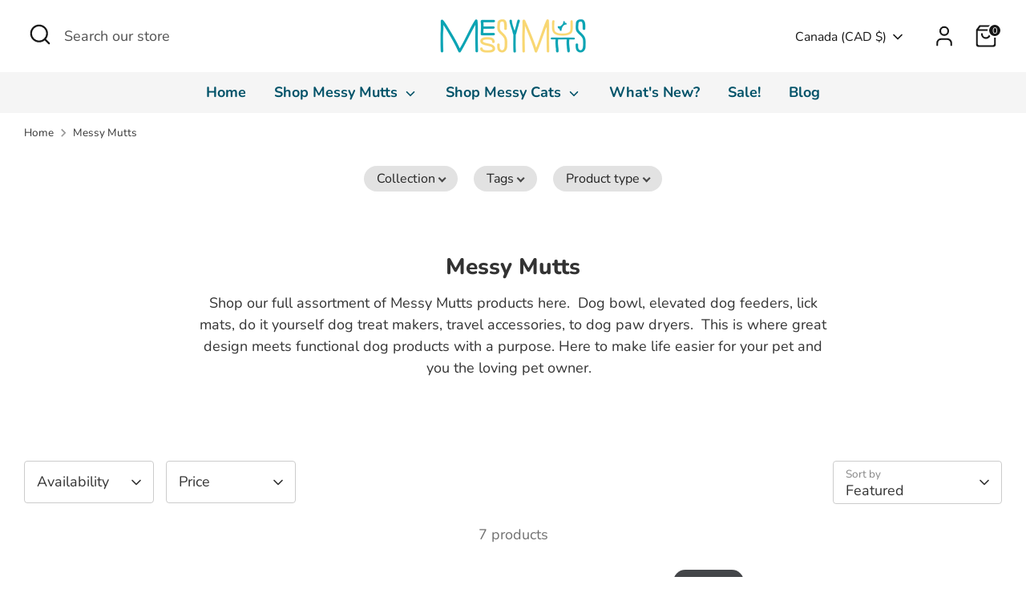

--- FILE ---
content_type: text/html; charset=utf-8
request_url: https://messymutts.ca/collections/messy-mutts/digestive-aid
body_size: 47705
content:
<!doctype html>
<html class="no-js supports-no-cookies" lang="en">
<head>
  <!-- Boost 6.2.4 -->
  <meta charset="utf-8" />
<meta name="viewport" content="width=device-width,initial-scale=1.0" />
<meta http-equiv="X-UA-Compatible" content="IE=edge">

<link rel="preconnect" href="https://cdn.shopify.com" crossorigin>
<link rel="preconnect" href="https://fonts.shopify.com" crossorigin>
<link rel="preconnect" href="https://monorail-edge.shopifysvc.com"><link rel="preload" as="font" href="//messymutts.ca/cdn/fonts/nunito/nunito_n4.fc49103dc396b42cae9460289072d384b6c6eb63.woff2" type="font/woff2" crossorigin><link rel="preload" as="font" href="//messymutts.ca/cdn/fonts/nunito/nunito_n7.37cf9b8cf43b3322f7e6e13ad2aad62ab5dc9109.woff2" type="font/woff2" crossorigin><link rel="preload" as="font" href="//messymutts.ca/cdn/fonts/nunito/nunito_n8.a4faa34563722dcb4bd960ae538c49eb540a565f.woff2" type="font/woff2" crossorigin><link rel="preload" href="//messymutts.ca/cdn/shop/t/10/assets/vendor.min.js?v=67207134794593361361710455919" as="script">
<link rel="preload" href="//messymutts.ca/cdn/shop/t/10/assets/theme.js?v=48894961133382881861714583065" as="script"><link rel="canonical" href="https://messymutts.ca/collections/messy-mutts/digestive-aid" /><link rel="icon" href="//messymutts.ca/cdn/shop/files/favicon_d90daad3-afb1-4274-8d38-d55901f8f1b2.png?crop=center&height=48&v=1742695287&width=48" type="image/png"><meta name="description" content="Stylish pet products including elevated dog feeders, travel accessories, lick mats to dog food storage and prep. Where function meets design.">

  
  <title>
    Messy Mutts | Messy Mutts
    
 &ndash; Tagged &quot;Digestive Aid&quot;
    
    
      &ndash; MessyMutts
    
  </title>

  <meta property="og:site_name" content="MessyMutts">
<meta property="og:url" content="https://messymutts.ca/collections/messy-mutts/digestive-aid">
<meta property="og:title" content="Messy Mutts | Messy Mutts">
<meta property="og:type" content="product.group">
<meta property="og:description" content="Stylish pet products including elevated dog feeders, travel accessories, lick mats to dog food storage and prep. Where function meets design."><meta property="og:image" content="http://messymutts.ca/cdn/shop/collections/3cb70243a9bd337c83112fde420d87e3_1200x1200.png?v=1682027016">
  <meta property="og:image:secure_url" content="https://messymutts.ca/cdn/shop/collections/3cb70243a9bd337c83112fde420d87e3_1200x1200.png?v=1682027016">
  <meta property="og:image:width" content="1077">
  <meta property="og:image:height" content="777"><meta name="twitter:card" content="summary_large_image">
<meta name="twitter:title" content="Messy Mutts | Messy Mutts">
<meta name="twitter:description" content="Stylish pet products including elevated dog feeders, travel accessories, lick mats to dog food storage and prep. Where function meets design.">

<style>
    
    @font-face {
  font-family: Nunito;
  font-weight: 800;
  font-style: normal;
  font-display: fallback;
  src: url("//messymutts.ca/cdn/fonts/nunito/nunito_n8.a4faa34563722dcb4bd960ae538c49eb540a565f.woff2") format("woff2"),
       url("//messymutts.ca/cdn/fonts/nunito/nunito_n8.7b9b4d7a0ef879eb46735a0aecb391013c7f7aeb.woff") format("woff");
}

    @font-face {
  font-family: Nunito;
  font-weight: 400;
  font-style: normal;
  font-display: fallback;
  src: url("//messymutts.ca/cdn/fonts/nunito/nunito_n4.fc49103dc396b42cae9460289072d384b6c6eb63.woff2") format("woff2"),
       url("//messymutts.ca/cdn/fonts/nunito/nunito_n4.5d26d13beeac3116db2479e64986cdeea4c8fbdd.woff") format("woff");
}

    @font-face {
  font-family: Nunito;
  font-weight: 700;
  font-style: normal;
  font-display: fallback;
  src: url("//messymutts.ca/cdn/fonts/nunito/nunito_n7.37cf9b8cf43b3322f7e6e13ad2aad62ab5dc9109.woff2") format("woff2"),
       url("//messymutts.ca/cdn/fonts/nunito/nunito_n7.45cfcfadc6630011252d54d5f5a2c7c98f60d5de.woff") format("woff");
}

    @font-face {
  font-family: Nunito;
  font-weight: 400;
  font-style: italic;
  font-display: fallback;
  src: url("//messymutts.ca/cdn/fonts/nunito/nunito_i4.fd53bf99043ab6c570187ed42d1b49192135de96.woff2") format("woff2"),
       url("//messymutts.ca/cdn/fonts/nunito/nunito_i4.cb3876a003a73aaae5363bb3e3e99d45ec598cc6.woff") format("woff");
}

    @font-face {
  font-family: Nunito;
  font-weight: 700;
  font-style: italic;
  font-display: fallback;
  src: url("//messymutts.ca/cdn/fonts/nunito/nunito_i7.3f8ba2027bc9ceb1b1764ecab15bae73f86c4632.woff2") format("woff2"),
       url("//messymutts.ca/cdn/fonts/nunito/nunito_i7.82bfb5f86ec77ada3c9f660da22064c2e46e1469.woff") format("woff");
}

    @font-face {
  font-family: Nunito;
  font-weight: 700;
  font-style: normal;
  font-display: fallback;
  src: url("//messymutts.ca/cdn/fonts/nunito/nunito_n7.37cf9b8cf43b3322f7e6e13ad2aad62ab5dc9109.woff2") format("woff2"),
       url("//messymutts.ca/cdn/fonts/nunito/nunito_n7.45cfcfadc6630011252d54d5f5a2c7c98f60d5de.woff") format("woff");
}

  </style>

  <link href="//messymutts.ca/cdn/shop/t/10/assets/styles.css?v=15319281548121897291744660257" rel="stylesheet" type="text/css" media="all" />
<script>
    document.documentElement.className = document.documentElement.className.replace('no-js', 'js');
    window.theme = window.theme || {};
    window.slate = window.slate || {};
    theme.moneyFormatWithCodeForProductsPreference = "\u003cspan class=money\u003e${{amount}}\u003c\/span\u003e";
    theme.moneyFormatWithCodeForCartPreference = "\u003cspan class=money\u003e${{amount}}\u003c\/span\u003e";
    theme.moneyFormat = "\u003cspan class=money\u003e${{amount}}\u003c\/span\u003e";
    theme.strings = {
      addToCart: "Add to Cart",
      unavailable: "Unavailable",
      addressError: "Error looking up that address",
      addressNoResults: "No results for that address",
      addressQueryLimit: "You have exceeded the Google API usage limit. Consider upgrading to a \u003ca href=\"https:\/\/developers.google.com\/maps\/premium\/usage-limits\"\u003ePremium Plan\u003c\/a\u003e.",
      authError: "There was a problem authenticating your Google Maps API Key.",
      addingToCart: "Adding",
      addedToCart: "Added",
      productPreorder: "Pre-order",
      addedToCartPopupTitle: "Added:",
      addedToCartPopupItems: "Items",
      addedToCartPopupSubtotal: "Subtotal",
      addedToCartPopupGoToCart: "Checkout",
      cartTermsNotChecked: "You must agree to the terms and conditions before continuing.",
      searchLoading: "Loading",
      searchMoreResults: "See all results",
      searchNoResults: "No results",
      priceFrom: "From",
      quantityTooHigh: "You can only have [[ quantity ]] in your cart",
      onSale: "On Sale",
      soldOut: "Sold Out",
      in_stock: "In stock",
      low_stock: "Low stock",
      only_x_left: "[[ quantity ]] in stock",
      single_unit_available: "1 available",
      x_units_available: "[[ quantity ]] in stock, ready to ship",
      unitPriceSeparator: " \/ ",
      close: "Close",
      cart_shipping_calculator_hide_calculator: "Hide shipping calculator",
      cart_shipping_calculator_title: "Get shipping estimates",
      cart_general_hide_note: "Hide instructions for seller",
      cart_general_show_note: "Add instructions for seller",
      previous: "Previous",
      next: "Next"
    };
    theme.routes = {
      account_login_url: 'https://messymutts.ca/customer_authentication/redirect?locale=en&region_country=CA',
      account_register_url: 'https://shopify.com/34196291719/account?locale=en',
      account_addresses_url: '/account/addresses',
      search_url: '/search',
      cart_url: '/cart',
      cart_add_url: '/cart/add',
      cart_change_url: '/cart/change',
      product_recommendations_url: '/recommendations/products'
    };
    theme.settings = {
      dynamicQtyOpts: false,
      saleLabelEnabled: true,
      soldLabelEnabled: true,
      onAddToCart: "ajax"
    };
  </script><script>window.performance && window.performance.mark && window.performance.mark('shopify.content_for_header.start');</script><meta name="google-site-verification" content="tDTPJsE07FXE7UZzELUH4TQh8tl3_ohQh7h4DoOJmPI">
<meta name="facebook-domain-verification" content="vnyb8w3lxyakndavs4gu4q4dd8s348">
<meta name="facebook-domain-verification" content="sg26yscg21i3yc0ymhdi4oumsk8jbe">
<meta name="google-site-verification" content="edS1A9ceU_v_m29OIewr00RhnlvAVFiTFtH1Qz1FYvg">
<meta id="shopify-digital-wallet" name="shopify-digital-wallet" content="/34196291719/digital_wallets/dialog">
<meta name="shopify-checkout-api-token" content="b371be8783ff8143817e0c1eb37c6449">
<link rel="alternate" type="application/atom+xml" title="Feed" href="/collections/messy-mutts/digestive-aid.atom" />
<link rel="alternate" hreflang="x-default" href="https://messymutts.ca/collections/messy-mutts/digestive-aid">
<link rel="alternate" hreflang="en" href="https://messymutts.ca/collections/messy-mutts/digestive-aid">
<link rel="alternate" hreflang="fr" href="https://messymutts.ca/fr/collections/messy-mutts/digestive-aid">
<link rel="alternate" hreflang="es" href="https://messymutts.ca/es/collections/messy-mutts/digestive-aid">
<link rel="alternate" type="application/json+oembed" href="https://messymutts.ca/collections/messy-mutts/digestive-aid.oembed">
<script async="async" src="/checkouts/internal/preloads.js?locale=en-CA"></script>
<link rel="preconnect" href="https://shop.app" crossorigin="anonymous">
<script async="async" src="https://shop.app/checkouts/internal/preloads.js?locale=en-CA&shop_id=34196291719" crossorigin="anonymous"></script>
<script id="apple-pay-shop-capabilities" type="application/json">{"shopId":34196291719,"countryCode":"CA","currencyCode":"CAD","merchantCapabilities":["supports3DS"],"merchantId":"gid:\/\/shopify\/Shop\/34196291719","merchantName":"MessyMutts","requiredBillingContactFields":["postalAddress","email","phone"],"requiredShippingContactFields":["postalAddress","email","phone"],"shippingType":"shipping","supportedNetworks":["visa","masterCard","amex","discover","interac","jcb"],"total":{"type":"pending","label":"MessyMutts","amount":"1.00"},"shopifyPaymentsEnabled":true,"supportsSubscriptions":true}</script>
<script id="shopify-features" type="application/json">{"accessToken":"b371be8783ff8143817e0c1eb37c6449","betas":["rich-media-storefront-analytics"],"domain":"messymutts.ca","predictiveSearch":true,"shopId":34196291719,"locale":"en"}</script>
<script>var Shopify = Shopify || {};
Shopify.shop = "messymutts.myshopify.com";
Shopify.locale = "en";
Shopify.currency = {"active":"CAD","rate":"1.0"};
Shopify.country = "CA";
Shopify.theme = {"name":"Boost","id":140672598264,"schema_name":"Boost","schema_version":"6.2.4","theme_store_id":863,"role":"main"};
Shopify.theme.handle = "null";
Shopify.theme.style = {"id":null,"handle":null};
Shopify.cdnHost = "messymutts.ca/cdn";
Shopify.routes = Shopify.routes || {};
Shopify.routes.root = "/";</script>
<script type="module">!function(o){(o.Shopify=o.Shopify||{}).modules=!0}(window);</script>
<script>!function(o){function n(){var o=[];function n(){o.push(Array.prototype.slice.apply(arguments))}return n.q=o,n}var t=o.Shopify=o.Shopify||{};t.loadFeatures=n(),t.autoloadFeatures=n()}(window);</script>
<script>
  window.ShopifyPay = window.ShopifyPay || {};
  window.ShopifyPay.apiHost = "shop.app\/pay";
  window.ShopifyPay.redirectState = null;
</script>
<script id="shop-js-analytics" type="application/json">{"pageType":"collection"}</script>
<script defer="defer" async type="module" src="//messymutts.ca/cdn/shopifycloud/shop-js/modules/v2/client.init-shop-cart-sync_BT-GjEfc.en.esm.js"></script>
<script defer="defer" async type="module" src="//messymutts.ca/cdn/shopifycloud/shop-js/modules/v2/chunk.common_D58fp_Oc.esm.js"></script>
<script defer="defer" async type="module" src="//messymutts.ca/cdn/shopifycloud/shop-js/modules/v2/chunk.modal_xMitdFEc.esm.js"></script>
<script type="module">
  await import("//messymutts.ca/cdn/shopifycloud/shop-js/modules/v2/client.init-shop-cart-sync_BT-GjEfc.en.esm.js");
await import("//messymutts.ca/cdn/shopifycloud/shop-js/modules/v2/chunk.common_D58fp_Oc.esm.js");
await import("//messymutts.ca/cdn/shopifycloud/shop-js/modules/v2/chunk.modal_xMitdFEc.esm.js");

  window.Shopify.SignInWithShop?.initShopCartSync?.({"fedCMEnabled":true,"windoidEnabled":true});

</script>
<script defer="defer" async type="module" src="//messymutts.ca/cdn/shopifycloud/shop-js/modules/v2/client.payment-terms_Ci9AEqFq.en.esm.js"></script>
<script defer="defer" async type="module" src="//messymutts.ca/cdn/shopifycloud/shop-js/modules/v2/chunk.common_D58fp_Oc.esm.js"></script>
<script defer="defer" async type="module" src="//messymutts.ca/cdn/shopifycloud/shop-js/modules/v2/chunk.modal_xMitdFEc.esm.js"></script>
<script type="module">
  await import("//messymutts.ca/cdn/shopifycloud/shop-js/modules/v2/client.payment-terms_Ci9AEqFq.en.esm.js");
await import("//messymutts.ca/cdn/shopifycloud/shop-js/modules/v2/chunk.common_D58fp_Oc.esm.js");
await import("//messymutts.ca/cdn/shopifycloud/shop-js/modules/v2/chunk.modal_xMitdFEc.esm.js");

  
</script>
<script>
  window.Shopify = window.Shopify || {};
  if (!window.Shopify.featureAssets) window.Shopify.featureAssets = {};
  window.Shopify.featureAssets['shop-js'] = {"shop-cart-sync":["modules/v2/client.shop-cart-sync_DZOKe7Ll.en.esm.js","modules/v2/chunk.common_D58fp_Oc.esm.js","modules/v2/chunk.modal_xMitdFEc.esm.js"],"init-fed-cm":["modules/v2/client.init-fed-cm_B6oLuCjv.en.esm.js","modules/v2/chunk.common_D58fp_Oc.esm.js","modules/v2/chunk.modal_xMitdFEc.esm.js"],"shop-cash-offers":["modules/v2/client.shop-cash-offers_D2sdYoxE.en.esm.js","modules/v2/chunk.common_D58fp_Oc.esm.js","modules/v2/chunk.modal_xMitdFEc.esm.js"],"shop-login-button":["modules/v2/client.shop-login-button_QeVjl5Y3.en.esm.js","modules/v2/chunk.common_D58fp_Oc.esm.js","modules/v2/chunk.modal_xMitdFEc.esm.js"],"pay-button":["modules/v2/client.pay-button_DXTOsIq6.en.esm.js","modules/v2/chunk.common_D58fp_Oc.esm.js","modules/v2/chunk.modal_xMitdFEc.esm.js"],"shop-button":["modules/v2/client.shop-button_DQZHx9pm.en.esm.js","modules/v2/chunk.common_D58fp_Oc.esm.js","modules/v2/chunk.modal_xMitdFEc.esm.js"],"avatar":["modules/v2/client.avatar_BTnouDA3.en.esm.js"],"init-windoid":["modules/v2/client.init-windoid_CR1B-cfM.en.esm.js","modules/v2/chunk.common_D58fp_Oc.esm.js","modules/v2/chunk.modal_xMitdFEc.esm.js"],"init-shop-for-new-customer-accounts":["modules/v2/client.init-shop-for-new-customer-accounts_C_vY_xzh.en.esm.js","modules/v2/client.shop-login-button_QeVjl5Y3.en.esm.js","modules/v2/chunk.common_D58fp_Oc.esm.js","modules/v2/chunk.modal_xMitdFEc.esm.js"],"init-shop-email-lookup-coordinator":["modules/v2/client.init-shop-email-lookup-coordinator_BI7n9ZSv.en.esm.js","modules/v2/chunk.common_D58fp_Oc.esm.js","modules/v2/chunk.modal_xMitdFEc.esm.js"],"init-shop-cart-sync":["modules/v2/client.init-shop-cart-sync_BT-GjEfc.en.esm.js","modules/v2/chunk.common_D58fp_Oc.esm.js","modules/v2/chunk.modal_xMitdFEc.esm.js"],"shop-toast-manager":["modules/v2/client.shop-toast-manager_DiYdP3xc.en.esm.js","modules/v2/chunk.common_D58fp_Oc.esm.js","modules/v2/chunk.modal_xMitdFEc.esm.js"],"init-customer-accounts":["modules/v2/client.init-customer-accounts_D9ZNqS-Q.en.esm.js","modules/v2/client.shop-login-button_QeVjl5Y3.en.esm.js","modules/v2/chunk.common_D58fp_Oc.esm.js","modules/v2/chunk.modal_xMitdFEc.esm.js"],"init-customer-accounts-sign-up":["modules/v2/client.init-customer-accounts-sign-up_iGw4briv.en.esm.js","modules/v2/client.shop-login-button_QeVjl5Y3.en.esm.js","modules/v2/chunk.common_D58fp_Oc.esm.js","modules/v2/chunk.modal_xMitdFEc.esm.js"],"shop-follow-button":["modules/v2/client.shop-follow-button_CqMgW2wH.en.esm.js","modules/v2/chunk.common_D58fp_Oc.esm.js","modules/v2/chunk.modal_xMitdFEc.esm.js"],"checkout-modal":["modules/v2/client.checkout-modal_xHeaAweL.en.esm.js","modules/v2/chunk.common_D58fp_Oc.esm.js","modules/v2/chunk.modal_xMitdFEc.esm.js"],"shop-login":["modules/v2/client.shop-login_D91U-Q7h.en.esm.js","modules/v2/chunk.common_D58fp_Oc.esm.js","modules/v2/chunk.modal_xMitdFEc.esm.js"],"lead-capture":["modules/v2/client.lead-capture_BJmE1dJe.en.esm.js","modules/v2/chunk.common_D58fp_Oc.esm.js","modules/v2/chunk.modal_xMitdFEc.esm.js"],"payment-terms":["modules/v2/client.payment-terms_Ci9AEqFq.en.esm.js","modules/v2/chunk.common_D58fp_Oc.esm.js","modules/v2/chunk.modal_xMitdFEc.esm.js"]};
</script>
<script>(function() {
  var isLoaded = false;
  function asyncLoad() {
    if (isLoaded) return;
    isLoaded = true;
    var urls = ["https:\/\/www.improvedcontactform.com\/icf.js?shop=messymutts.myshopify.com","\/\/cdn.shopify.com\/proxy\/2790db8a9bbe72cb58786c5f68f83bc3394daece9228e744446edc3f30fdf56b\/cdn.nfcube.com\/instafeed-7c9783c4d97568e9d1027593b7bea0bb.js?shop=messymutts.myshopify.com\u0026sp-cache-control=cHVibGljLCBtYXgtYWdlPTkwMA","https:\/\/cloudsearch-1f874.kxcdn.com\/shopify.js?srp=\/a\/search\u0026filtersEnabled=1\u0026shop=messymutts.myshopify.com","https:\/\/cdn.hextom.com\/js\/freeshippingbar.js?shop=messymutts.myshopify.com"];
    for (var i = 0; i < urls.length; i++) {
      var s = document.createElement('script');
      s.type = 'text/javascript';
      s.async = true;
      s.src = urls[i];
      var x = document.getElementsByTagName('script')[0];
      x.parentNode.insertBefore(s, x);
    }
  };
  if(window.attachEvent) {
    window.attachEvent('onload', asyncLoad);
  } else {
    window.addEventListener('load', asyncLoad, false);
  }
})();</script>
<script id="__st">var __st={"a":34196291719,"offset":-18000,"reqid":"ce7adec7-6371-452a-8721-cb4234161977-1769470254","pageurl":"messymutts.ca\/collections\/messy-mutts\/digestive-aid","u":"60eed2136a5e","p":"collection","rtyp":"collection","rid":174353219719};</script>
<script>window.ShopifyPaypalV4VisibilityTracking = true;</script>
<script id="captcha-bootstrap">!function(){'use strict';const t='contact',e='account',n='new_comment',o=[[t,t],['blogs',n],['comments',n],[t,'customer']],c=[[e,'customer_login'],[e,'guest_login'],[e,'recover_customer_password'],[e,'create_customer']],r=t=>t.map((([t,e])=>`form[action*='/${t}']:not([data-nocaptcha='true']) input[name='form_type'][value='${e}']`)).join(','),a=t=>()=>t?[...document.querySelectorAll(t)].map((t=>t.form)):[];function s(){const t=[...o],e=r(t);return a(e)}const i='password',u='form_key',d=['recaptcha-v3-token','g-recaptcha-response','h-captcha-response',i],f=()=>{try{return window.sessionStorage}catch{return}},m='__shopify_v',_=t=>t.elements[u];function p(t,e,n=!1){try{const o=window.sessionStorage,c=JSON.parse(o.getItem(e)),{data:r}=function(t){const{data:e,action:n}=t;return t[m]||n?{data:e,action:n}:{data:t,action:n}}(c);for(const[e,n]of Object.entries(r))t.elements[e]&&(t.elements[e].value=n);n&&o.removeItem(e)}catch(o){console.error('form repopulation failed',{error:o})}}const l='form_type',E='cptcha';function T(t){t.dataset[E]=!0}const w=window,h=w.document,L='Shopify',v='ce_forms',y='captcha';let A=!1;((t,e)=>{const n=(g='f06e6c50-85a8-45c8-87d0-21a2b65856fe',I='https://cdn.shopify.com/shopifycloud/storefront-forms-hcaptcha/ce_storefront_forms_captcha_hcaptcha.v1.5.2.iife.js',D={infoText:'Protected by hCaptcha',privacyText:'Privacy',termsText:'Terms'},(t,e,n)=>{const o=w[L][v],c=o.bindForm;if(c)return c(t,g,e,D).then(n);var r;o.q.push([[t,g,e,D],n]),r=I,A||(h.body.append(Object.assign(h.createElement('script'),{id:'captcha-provider',async:!0,src:r})),A=!0)});var g,I,D;w[L]=w[L]||{},w[L][v]=w[L][v]||{},w[L][v].q=[],w[L][y]=w[L][y]||{},w[L][y].protect=function(t,e){n(t,void 0,e),T(t)},Object.freeze(w[L][y]),function(t,e,n,w,h,L){const[v,y,A,g]=function(t,e,n){const i=e?o:[],u=t?c:[],d=[...i,...u],f=r(d),m=r(i),_=r(d.filter((([t,e])=>n.includes(e))));return[a(f),a(m),a(_),s()]}(w,h,L),I=t=>{const e=t.target;return e instanceof HTMLFormElement?e:e&&e.form},D=t=>v().includes(t);t.addEventListener('submit',(t=>{const e=I(t);if(!e)return;const n=D(e)&&!e.dataset.hcaptchaBound&&!e.dataset.recaptchaBound,o=_(e),c=g().includes(e)&&(!o||!o.value);(n||c)&&t.preventDefault(),c&&!n&&(function(t){try{if(!f())return;!function(t){const e=f();if(!e)return;const n=_(t);if(!n)return;const o=n.value;o&&e.removeItem(o)}(t);const e=Array.from(Array(32),(()=>Math.random().toString(36)[2])).join('');!function(t,e){_(t)||t.append(Object.assign(document.createElement('input'),{type:'hidden',name:u})),t.elements[u].value=e}(t,e),function(t,e){const n=f();if(!n)return;const o=[...t.querySelectorAll(`input[type='${i}']`)].map((({name:t})=>t)),c=[...d,...o],r={};for(const[a,s]of new FormData(t).entries())c.includes(a)||(r[a]=s);n.setItem(e,JSON.stringify({[m]:1,action:t.action,data:r}))}(t,e)}catch(e){console.error('failed to persist form',e)}}(e),e.submit())}));const S=(t,e)=>{t&&!t.dataset[E]&&(n(t,e.some((e=>e===t))),T(t))};for(const o of['focusin','change'])t.addEventListener(o,(t=>{const e=I(t);D(e)&&S(e,y())}));const B=e.get('form_key'),M=e.get(l),P=B&&M;t.addEventListener('DOMContentLoaded',(()=>{const t=y();if(P)for(const e of t)e.elements[l].value===M&&p(e,B);[...new Set([...A(),...v().filter((t=>'true'===t.dataset.shopifyCaptcha))])].forEach((e=>S(e,t)))}))}(h,new URLSearchParams(w.location.search),n,t,e,['guest_login'])})(!0,!0)}();</script>
<script integrity="sha256-4kQ18oKyAcykRKYeNunJcIwy7WH5gtpwJnB7kiuLZ1E=" data-source-attribution="shopify.loadfeatures" defer="defer" src="//messymutts.ca/cdn/shopifycloud/storefront/assets/storefront/load_feature-a0a9edcb.js" crossorigin="anonymous"></script>
<script crossorigin="anonymous" defer="defer" src="//messymutts.ca/cdn/shopifycloud/storefront/assets/shopify_pay/storefront-65b4c6d7.js?v=20250812"></script>
<script data-source-attribution="shopify.dynamic_checkout.dynamic.init">var Shopify=Shopify||{};Shopify.PaymentButton=Shopify.PaymentButton||{isStorefrontPortableWallets:!0,init:function(){window.Shopify.PaymentButton.init=function(){};var t=document.createElement("script");t.src="https://messymutts.ca/cdn/shopifycloud/portable-wallets/latest/portable-wallets.en.js",t.type="module",document.head.appendChild(t)}};
</script>
<script data-source-attribution="shopify.dynamic_checkout.buyer_consent">
  function portableWalletsHideBuyerConsent(e){var t=document.getElementById("shopify-buyer-consent"),n=document.getElementById("shopify-subscription-policy-button");t&&n&&(t.classList.add("hidden"),t.setAttribute("aria-hidden","true"),n.removeEventListener("click",e))}function portableWalletsShowBuyerConsent(e){var t=document.getElementById("shopify-buyer-consent"),n=document.getElementById("shopify-subscription-policy-button");t&&n&&(t.classList.remove("hidden"),t.removeAttribute("aria-hidden"),n.addEventListener("click",e))}window.Shopify?.PaymentButton&&(window.Shopify.PaymentButton.hideBuyerConsent=portableWalletsHideBuyerConsent,window.Shopify.PaymentButton.showBuyerConsent=portableWalletsShowBuyerConsent);
</script>
<script>
  function portableWalletsCleanup(e){e&&e.src&&console.error("Failed to load portable wallets script "+e.src);var t=document.querySelectorAll("shopify-accelerated-checkout .shopify-payment-button__skeleton, shopify-accelerated-checkout-cart .wallet-cart-button__skeleton"),e=document.getElementById("shopify-buyer-consent");for(let e=0;e<t.length;e++)t[e].remove();e&&e.remove()}function portableWalletsNotLoadedAsModule(e){e instanceof ErrorEvent&&"string"==typeof e.message&&e.message.includes("import.meta")&&"string"==typeof e.filename&&e.filename.includes("portable-wallets")&&(window.removeEventListener("error",portableWalletsNotLoadedAsModule),window.Shopify.PaymentButton.failedToLoad=e,"loading"===document.readyState?document.addEventListener("DOMContentLoaded",window.Shopify.PaymentButton.init):window.Shopify.PaymentButton.init())}window.addEventListener("error",portableWalletsNotLoadedAsModule);
</script>

<script type="module" src="https://messymutts.ca/cdn/shopifycloud/portable-wallets/latest/portable-wallets.en.js" onError="portableWalletsCleanup(this)" crossorigin="anonymous"></script>
<script nomodule>
  document.addEventListener("DOMContentLoaded", portableWalletsCleanup);
</script>

<link id="shopify-accelerated-checkout-styles" rel="stylesheet" media="screen" href="https://messymutts.ca/cdn/shopifycloud/portable-wallets/latest/accelerated-checkout-backwards-compat.css" crossorigin="anonymous">
<style id="shopify-accelerated-checkout-cart">
        #shopify-buyer-consent {
  margin-top: 1em;
  display: inline-block;
  width: 100%;
}

#shopify-buyer-consent.hidden {
  display: none;
}

#shopify-subscription-policy-button {
  background: none;
  border: none;
  padding: 0;
  text-decoration: underline;
  font-size: inherit;
  cursor: pointer;
}

#shopify-subscription-policy-button::before {
  box-shadow: none;
}

      </style>

<script>window.performance && window.performance.mark && window.performance.mark('shopify.content_for_header.end');</script>
<link href="https://monorail-edge.shopifysvc.com" rel="dns-prefetch">
<script>(function(){if ("sendBeacon" in navigator && "performance" in window) {try {var session_token_from_headers = performance.getEntriesByType('navigation')[0].serverTiming.find(x => x.name == '_s').description;} catch {var session_token_from_headers = undefined;}var session_cookie_matches = document.cookie.match(/_shopify_s=([^;]*)/);var session_token_from_cookie = session_cookie_matches && session_cookie_matches.length === 2 ? session_cookie_matches[1] : "";var session_token = session_token_from_headers || session_token_from_cookie || "";function handle_abandonment_event(e) {var entries = performance.getEntries().filter(function(entry) {return /monorail-edge.shopifysvc.com/.test(entry.name);});if (!window.abandonment_tracked && entries.length === 0) {window.abandonment_tracked = true;var currentMs = Date.now();var navigation_start = performance.timing.navigationStart;var payload = {shop_id: 34196291719,url: window.location.href,navigation_start,duration: currentMs - navigation_start,session_token,page_type: "collection"};window.navigator.sendBeacon("https://monorail-edge.shopifysvc.com/v1/produce", JSON.stringify({schema_id: "online_store_buyer_site_abandonment/1.1",payload: payload,metadata: {event_created_at_ms: currentMs,event_sent_at_ms: currentMs}}));}}window.addEventListener('pagehide', handle_abandonment_event);}}());</script>
<script id="web-pixels-manager-setup">(function e(e,d,r,n,o){if(void 0===o&&(o={}),!Boolean(null===(a=null===(i=window.Shopify)||void 0===i?void 0:i.analytics)||void 0===a?void 0:a.replayQueue)){var i,a;window.Shopify=window.Shopify||{};var t=window.Shopify;t.analytics=t.analytics||{};var s=t.analytics;s.replayQueue=[],s.publish=function(e,d,r){return s.replayQueue.push([e,d,r]),!0};try{self.performance.mark("wpm:start")}catch(e){}var l=function(){var e={modern:/Edge?\/(1{2}[4-9]|1[2-9]\d|[2-9]\d{2}|\d{4,})\.\d+(\.\d+|)|Firefox\/(1{2}[4-9]|1[2-9]\d|[2-9]\d{2}|\d{4,})\.\d+(\.\d+|)|Chrom(ium|e)\/(9{2}|\d{3,})\.\d+(\.\d+|)|(Maci|X1{2}).+ Version\/(15\.\d+|(1[6-9]|[2-9]\d|\d{3,})\.\d+)([,.]\d+|)( \(\w+\)|)( Mobile\/\w+|) Safari\/|Chrome.+OPR\/(9{2}|\d{3,})\.\d+\.\d+|(CPU[ +]OS|iPhone[ +]OS|CPU[ +]iPhone|CPU IPhone OS|CPU iPad OS)[ +]+(15[._]\d+|(1[6-9]|[2-9]\d|\d{3,})[._]\d+)([._]\d+|)|Android:?[ /-](13[3-9]|1[4-9]\d|[2-9]\d{2}|\d{4,})(\.\d+|)(\.\d+|)|Android.+Firefox\/(13[5-9]|1[4-9]\d|[2-9]\d{2}|\d{4,})\.\d+(\.\d+|)|Android.+Chrom(ium|e)\/(13[3-9]|1[4-9]\d|[2-9]\d{2}|\d{4,})\.\d+(\.\d+|)|SamsungBrowser\/([2-9]\d|\d{3,})\.\d+/,legacy:/Edge?\/(1[6-9]|[2-9]\d|\d{3,})\.\d+(\.\d+|)|Firefox\/(5[4-9]|[6-9]\d|\d{3,})\.\d+(\.\d+|)|Chrom(ium|e)\/(5[1-9]|[6-9]\d|\d{3,})\.\d+(\.\d+|)([\d.]+$|.*Safari\/(?![\d.]+ Edge\/[\d.]+$))|(Maci|X1{2}).+ Version\/(10\.\d+|(1[1-9]|[2-9]\d|\d{3,})\.\d+)([,.]\d+|)( \(\w+\)|)( Mobile\/\w+|) Safari\/|Chrome.+OPR\/(3[89]|[4-9]\d|\d{3,})\.\d+\.\d+|(CPU[ +]OS|iPhone[ +]OS|CPU[ +]iPhone|CPU IPhone OS|CPU iPad OS)[ +]+(10[._]\d+|(1[1-9]|[2-9]\d|\d{3,})[._]\d+)([._]\d+|)|Android:?[ /-](13[3-9]|1[4-9]\d|[2-9]\d{2}|\d{4,})(\.\d+|)(\.\d+|)|Mobile Safari.+OPR\/([89]\d|\d{3,})\.\d+\.\d+|Android.+Firefox\/(13[5-9]|1[4-9]\d|[2-9]\d{2}|\d{4,})\.\d+(\.\d+|)|Android.+Chrom(ium|e)\/(13[3-9]|1[4-9]\d|[2-9]\d{2}|\d{4,})\.\d+(\.\d+|)|Android.+(UC? ?Browser|UCWEB|U3)[ /]?(15\.([5-9]|\d{2,})|(1[6-9]|[2-9]\d|\d{3,})\.\d+)\.\d+|SamsungBrowser\/(5\.\d+|([6-9]|\d{2,})\.\d+)|Android.+MQ{2}Browser\/(14(\.(9|\d{2,})|)|(1[5-9]|[2-9]\d|\d{3,})(\.\d+|))(\.\d+|)|K[Aa][Ii]OS\/(3\.\d+|([4-9]|\d{2,})\.\d+)(\.\d+|)/},d=e.modern,r=e.legacy,n=navigator.userAgent;return n.match(d)?"modern":n.match(r)?"legacy":"unknown"}(),u="modern"===l?"modern":"legacy",c=(null!=n?n:{modern:"",legacy:""})[u],f=function(e){return[e.baseUrl,"/wpm","/b",e.hashVersion,"modern"===e.buildTarget?"m":"l",".js"].join("")}({baseUrl:d,hashVersion:r,buildTarget:u}),m=function(e){var d=e.version,r=e.bundleTarget,n=e.surface,o=e.pageUrl,i=e.monorailEndpoint;return{emit:function(e){var a=e.status,t=e.errorMsg,s=(new Date).getTime(),l=JSON.stringify({metadata:{event_sent_at_ms:s},events:[{schema_id:"web_pixels_manager_load/3.1",payload:{version:d,bundle_target:r,page_url:o,status:a,surface:n,error_msg:t},metadata:{event_created_at_ms:s}}]});if(!i)return console&&console.warn&&console.warn("[Web Pixels Manager] No Monorail endpoint provided, skipping logging."),!1;try{return self.navigator.sendBeacon.bind(self.navigator)(i,l)}catch(e){}var u=new XMLHttpRequest;try{return u.open("POST",i,!0),u.setRequestHeader("Content-Type","text/plain"),u.send(l),!0}catch(e){return console&&console.warn&&console.warn("[Web Pixels Manager] Got an unhandled error while logging to Monorail."),!1}}}}({version:r,bundleTarget:l,surface:e.surface,pageUrl:self.location.href,monorailEndpoint:e.monorailEndpoint});try{o.browserTarget=l,function(e){var d=e.src,r=e.async,n=void 0===r||r,o=e.onload,i=e.onerror,a=e.sri,t=e.scriptDataAttributes,s=void 0===t?{}:t,l=document.createElement("script"),u=document.querySelector("head"),c=document.querySelector("body");if(l.async=n,l.src=d,a&&(l.integrity=a,l.crossOrigin="anonymous"),s)for(var f in s)if(Object.prototype.hasOwnProperty.call(s,f))try{l.dataset[f]=s[f]}catch(e){}if(o&&l.addEventListener("load",o),i&&l.addEventListener("error",i),u)u.appendChild(l);else{if(!c)throw new Error("Did not find a head or body element to append the script");c.appendChild(l)}}({src:f,async:!0,onload:function(){if(!function(){var e,d;return Boolean(null===(d=null===(e=window.Shopify)||void 0===e?void 0:e.analytics)||void 0===d?void 0:d.initialized)}()){var d=window.webPixelsManager.init(e)||void 0;if(d){var r=window.Shopify.analytics;r.replayQueue.forEach((function(e){var r=e[0],n=e[1],o=e[2];d.publishCustomEvent(r,n,o)})),r.replayQueue=[],r.publish=d.publishCustomEvent,r.visitor=d.visitor,r.initialized=!0}}},onerror:function(){return m.emit({status:"failed",errorMsg:"".concat(f," has failed to load")})},sri:function(e){var d=/^sha384-[A-Za-z0-9+/=]+$/;return"string"==typeof e&&d.test(e)}(c)?c:"",scriptDataAttributes:o}),m.emit({status:"loading"})}catch(e){m.emit({status:"failed",errorMsg:(null==e?void 0:e.message)||"Unknown error"})}}})({shopId: 34196291719,storefrontBaseUrl: "https://messymutts.ca",extensionsBaseUrl: "https://extensions.shopifycdn.com/cdn/shopifycloud/web-pixels-manager",monorailEndpoint: "https://monorail-edge.shopifysvc.com/unstable/produce_batch",surface: "storefront-renderer",enabledBetaFlags: ["2dca8a86"],webPixelsConfigList: [{"id":"513048824","configuration":"{\"config\":\"{\\\"pixel_id\\\":\\\"G-55G7V86W2S\\\",\\\"target_country\\\":\\\"CA\\\",\\\"gtag_events\\\":[{\\\"type\\\":\\\"begin_checkout\\\",\\\"action_label\\\":\\\"G-55G7V86W2S\\\"},{\\\"type\\\":\\\"search\\\",\\\"action_label\\\":\\\"G-55G7V86W2S\\\"},{\\\"type\\\":\\\"view_item\\\",\\\"action_label\\\":[\\\"G-55G7V86W2S\\\",\\\"MC-M8B77PPFHV\\\"]},{\\\"type\\\":\\\"purchase\\\",\\\"action_label\\\":[\\\"G-55G7V86W2S\\\",\\\"MC-M8B77PPFHV\\\"]},{\\\"type\\\":\\\"page_view\\\",\\\"action_label\\\":[\\\"G-55G7V86W2S\\\",\\\"MC-M8B77PPFHV\\\"]},{\\\"type\\\":\\\"add_payment_info\\\",\\\"action_label\\\":\\\"G-55G7V86W2S\\\"},{\\\"type\\\":\\\"add_to_cart\\\",\\\"action_label\\\":\\\"G-55G7V86W2S\\\"}],\\\"enable_monitoring_mode\\\":false}\"}","eventPayloadVersion":"v1","runtimeContext":"OPEN","scriptVersion":"b2a88bafab3e21179ed38636efcd8a93","type":"APP","apiClientId":1780363,"privacyPurposes":[],"dataSharingAdjustments":{"protectedCustomerApprovalScopes":["read_customer_address","read_customer_email","read_customer_name","read_customer_personal_data","read_customer_phone"]}},{"id":"456556792","configuration":"{\"pixelCode\":\"CKFG2UBC77UAO6G5B3R0\"}","eventPayloadVersion":"v1","runtimeContext":"STRICT","scriptVersion":"22e92c2ad45662f435e4801458fb78cc","type":"APP","apiClientId":4383523,"privacyPurposes":["ANALYTICS","MARKETING","SALE_OF_DATA"],"dataSharingAdjustments":{"protectedCustomerApprovalScopes":["read_customer_address","read_customer_email","read_customer_name","read_customer_personal_data","read_customer_phone"]}},{"id":"255131896","configuration":"{\"pixel_id\":\"493261721334561\",\"pixel_type\":\"facebook_pixel\",\"metaapp_system_user_token\":\"-\"}","eventPayloadVersion":"v1","runtimeContext":"OPEN","scriptVersion":"ca16bc87fe92b6042fbaa3acc2fbdaa6","type":"APP","apiClientId":2329312,"privacyPurposes":["ANALYTICS","MARKETING","SALE_OF_DATA"],"dataSharingAdjustments":{"protectedCustomerApprovalScopes":["read_customer_address","read_customer_email","read_customer_name","read_customer_personal_data","read_customer_phone"]}},{"id":"77037816","eventPayloadVersion":"v1","runtimeContext":"LAX","scriptVersion":"1","type":"CUSTOM","privacyPurposes":["ANALYTICS"],"name":"Google Analytics tag (migrated)"},{"id":"shopify-app-pixel","configuration":"{}","eventPayloadVersion":"v1","runtimeContext":"STRICT","scriptVersion":"0450","apiClientId":"shopify-pixel","type":"APP","privacyPurposes":["ANALYTICS","MARKETING"]},{"id":"shopify-custom-pixel","eventPayloadVersion":"v1","runtimeContext":"LAX","scriptVersion":"0450","apiClientId":"shopify-pixel","type":"CUSTOM","privacyPurposes":["ANALYTICS","MARKETING"]}],isMerchantRequest: false,initData: {"shop":{"name":"MessyMutts","paymentSettings":{"currencyCode":"CAD"},"myshopifyDomain":"messymutts.myshopify.com","countryCode":"CA","storefrontUrl":"https:\/\/messymutts.ca"},"customer":null,"cart":null,"checkout":null,"productVariants":[],"purchasingCompany":null},},"https://messymutts.ca/cdn","fcfee988w5aeb613cpc8e4bc33m6693e112",{"modern":"","legacy":""},{"shopId":"34196291719","storefrontBaseUrl":"https:\/\/messymutts.ca","extensionBaseUrl":"https:\/\/extensions.shopifycdn.com\/cdn\/shopifycloud\/web-pixels-manager","surface":"storefront-renderer","enabledBetaFlags":"[\"2dca8a86\"]","isMerchantRequest":"false","hashVersion":"fcfee988w5aeb613cpc8e4bc33m6693e112","publish":"custom","events":"[[\"page_viewed\",{}],[\"collection_viewed\",{\"collection\":{\"id\":\"174353219719\",\"title\":\"Messy Mutts\",\"productVariants\":[{\"price\":{\"amount\":22.0,\"currencyCode\":\"CAD\"},\"product\":{\"title\":\"Interactive Dog Slow Feeder, 3 Cup Capacity\",\"vendor\":\"MessyMutts\",\"id\":\"4694284697735\",\"untranslatedTitle\":\"Interactive Dog Slow Feeder, 3 Cup Capacity\",\"url\":\"\/products\/interactive-slow-feeder\",\"type\":\"Messy Mutts\"},\"id\":\"33348742021255\",\"image\":{\"src\":\"\/\/messymutts.ca\/cdn\/shop\/products\/MM035CGY_1.jpg?v=1683736758\"},\"sku\":\"MM035CGY\",\"title\":\"Cool Grey\",\"untranslatedTitle\":\"Cool Grey\"},{\"price\":{\"amount\":90.0,\"currencyCode\":\"CAD\"},\"product\":{\"title\":\"Elevated Double Dog Feeder with Stainless Bowls, Adjustable Height 3\\\" to 10\\\", Faux Wood Legs\",\"vendor\":\"MessyMutts\",\"id\":\"4694277488775\",\"untranslatedTitle\":\"Elevated Double Dog Feeder with Stainless Bowls, Adjustable Height 3\\\" to 10\\\", Faux Wood Legs\",\"url\":\"\/products\/elevated-dog-feeder-with-stainless-bowls-faux-wooden-legs\",\"type\":\"Messy Mutts\"},\"id\":\"33348698538119\",\"image\":{\"src\":\"\/\/messymutts.ca\/cdn\/shop\/products\/MME20LGYW_1_cdc461c0-e11c-49ed-9637-af2de56c36df.jpg?v=1682020946\"},\"sku\":\"MME20LGYW\",\"title\":\"Light Grey\",\"untranslatedTitle\":\"Light Grey\"},{\"price\":{\"amount\":10.0,\"currencyCode\":\"CAD\"},\"product\":{\"title\":\"Stainless Steel Dog Bowl for Messy Mutts Elevated Feeder\",\"vendor\":\"MessyMutts\",\"id\":\"4694282928263\",\"untranslatedTitle\":\"Stainless Steel Dog Bowl for Messy Mutts Elevated Feeder\",\"url\":\"\/products\/stainless-steel-replacement-dog-bowl-for-elevated-feeder\",\"type\":\"Messy Mutts\"},\"id\":\"33350235193479\",\"image\":{\"src\":\"\/\/messymutts.ca\/cdn\/shop\/products\/MME20SSB.jpg?v=1628530440\"},\"sku\":\"MME20SSB\",\"title\":\"Default Title\",\"untranslatedTitle\":\"Default Title\"},{\"price\":{\"amount\":15.0,\"currencyCode\":\"CAD\"},\"product\":{\"title\":\"Messy Mutts (Dog or Cats) Interactive Slow Feeder, Holds up to 1.75 Cup\",\"vendor\":\"MessyMutts\",\"id\":\"5384734343321\",\"untranslatedTitle\":\"Messy Mutts (Dog or Cats) Interactive Slow Feeder, Holds up to 1.75 Cup\",\"url\":\"\/products\/interactive-dog-cat-slow-feeder-1-75-cup\",\"type\":\"Messy Mutts\"},\"id\":\"35022649983129\",\"image\":{\"src\":\"\/\/messymutts.ca\/cdn\/shop\/products\/MMMC034B_1.jpg?v=1683733875\"},\"sku\":\"MMMC034B\",\"title\":\"Blue\",\"untranslatedTitle\":\"Blue\"},{\"price\":{\"amount\":10.0,\"currencyCode\":\"CAD\"},\"product\":{\"title\":\"Universal Slow Feeder Bowl Insert with Suction, 7.5\\\", Cool Grey\",\"vendor\":\"MessyMutts\",\"id\":\"7983563276536\",\"untranslatedTitle\":\"Universal Slow Feeder Bowl Insert with Suction, 7.5\\\", Cool Grey\",\"url\":\"\/products\/messy-mutts-slow-feeder-bowl-insert-with-suction-7-5-x-2-cool-grey\",\"type\":\"Messy Mutts\"},\"id\":\"43785215803640\",\"image\":{\"src\":\"\/\/messymutts.ca\/cdn\/shop\/products\/MM039CGY.webp?v=1713463525\"},\"sku\":\"MM039CGY\",\"title\":\"Default Title\",\"untranslatedTitle\":\"Default Title\"},{\"price\":{\"amount\":25.0,\"currencyCode\":\"CAD\"},\"product\":{\"title\":\"Interactive Dog Slow Feeder, 3 Cup Capacity-Extra Durable\",\"vendor\":\"MessyMutts\",\"id\":\"9189465555192\",\"untranslatedTitle\":\"Interactive Dog Slow Feeder, 3 Cup Capacity-Extra Durable\",\"url\":\"\/products\/interactive-dog-slow-feeder-3-cup-capacity-extra-durable-tough\",\"type\":\"Messy Mutts\"},\"id\":\"46744208539896\",\"image\":{\"src\":\"\/\/messymutts.ca\/cdn\/shop\/files\/mm035-2.webp?v=1756325485\"},\"sku\":\"MM035SGY\",\"title\":\"Default Title\",\"untranslatedTitle\":\"Default Title\"},{\"price\":{\"amount\":15.0,\"currencyCode\":\"CAD\"},\"product\":{\"title\":\"Messy Mutts (Dog or Cats) Interactive Slow Feeder, Holds up to 1.75 Cup-Extra Durable\",\"vendor\":\"MessyMutts\",\"id\":\"9190362480888\",\"untranslatedTitle\":\"Messy Mutts (Dog or Cats) Interactive Slow Feeder, Holds up to 1.75 Cup-Extra Durable\",\"url\":\"\/products\/messy-mutts-dog-or-cats-interactive-slow-feeder-holds-up-to-1-75-cup-extra-durable\",\"type\":\"Messy Mutts\"},\"id\":\"46746580025592\",\"image\":{\"src\":\"\/\/messymutts.ca\/cdn\/shop\/files\/mm034-2_0a9d696b-54cb-4036-8fb9-0b7b7edf3493.webp?v=1756392069\"},\"sku\":\"MMMC034SGY\",\"title\":\"Default Title\",\"untranslatedTitle\":\"Default Title\"}]}}]]"});</script><script>
  window.ShopifyAnalytics = window.ShopifyAnalytics || {};
  window.ShopifyAnalytics.meta = window.ShopifyAnalytics.meta || {};
  window.ShopifyAnalytics.meta.currency = 'CAD';
  var meta = {"products":[{"id":4694284697735,"gid":"gid:\/\/shopify\/Product\/4694284697735","vendor":"MessyMutts","type":"Messy Mutts","handle":"interactive-slow-feeder","variants":[{"id":33348742021255,"price":2200,"name":"Interactive Dog Slow Feeder, 3 Cup Capacity - Cool Grey","public_title":"Cool Grey","sku":"MM035CGY"},{"id":35022372274329,"price":2200,"name":"Interactive Dog Slow Feeder, 3 Cup Capacity - Blue","public_title":"Blue","sku":"MM035B"}],"remote":false},{"id":4694277488775,"gid":"gid:\/\/shopify\/Product\/4694277488775","vendor":"MessyMutts","type":"Messy Mutts","handle":"elevated-dog-feeder-with-stainless-bowls-faux-wooden-legs","variants":[{"id":33348698538119,"price":9000,"name":"Elevated Double Dog Feeder with Stainless Bowls, Adjustable Height 3\" to 10\", Faux Wood Legs - Light Grey","public_title":"Light Grey","sku":"MME20LGYW"}],"remote":false},{"id":4694282928263,"gid":"gid:\/\/shopify\/Product\/4694282928263","vendor":"MessyMutts","type":"Messy Mutts","handle":"stainless-steel-replacement-dog-bowl-for-elevated-feeder","variants":[{"id":33350235193479,"price":1000,"name":"Stainless Steel Dog Bowl for Messy Mutts Elevated Feeder","public_title":null,"sku":"MME20SSB"}],"remote":false},{"id":5384734343321,"gid":"gid:\/\/shopify\/Product\/5384734343321","vendor":"MessyMutts","type":"Messy Mutts","handle":"interactive-dog-cat-slow-feeder-1-75-cup","variants":[{"id":35022649983129,"price":1500,"name":"Messy Mutts (Dog or Cats) Interactive Slow Feeder, Holds up to 1.75 Cup - Blue","public_title":"Blue","sku":"MMMC034B"},{"id":35022674854041,"price":1500,"name":"Messy Mutts (Dog or Cats) Interactive Slow Feeder, Holds up to 1.75 Cup - Cool Grey","public_title":"Cool Grey","sku":"MMMC034CGY"}],"remote":false},{"id":7983563276536,"gid":"gid:\/\/shopify\/Product\/7983563276536","vendor":"MessyMutts","type":"Messy Mutts","handle":"messy-mutts-slow-feeder-bowl-insert-with-suction-7-5-x-2-cool-grey","variants":[{"id":43785215803640,"price":1000,"name":"Universal Slow Feeder Bowl Insert with Suction, 7.5\", Cool Grey","public_title":null,"sku":"MM039CGY"}],"remote":false},{"id":9189465555192,"gid":"gid:\/\/shopify\/Product\/9189465555192","vendor":"MessyMutts","type":"Messy Mutts","handle":"interactive-dog-slow-feeder-3-cup-capacity-extra-durable-tough","variants":[{"id":46744208539896,"price":2500,"name":"Interactive Dog Slow Feeder, 3 Cup Capacity-Extra Durable","public_title":null,"sku":"MM035SGY"}],"remote":false},{"id":9190362480888,"gid":"gid:\/\/shopify\/Product\/9190362480888","vendor":"MessyMutts","type":"Messy Mutts","handle":"messy-mutts-dog-or-cats-interactive-slow-feeder-holds-up-to-1-75-cup-extra-durable","variants":[{"id":46746580025592,"price":1500,"name":"Messy Mutts (Dog or Cats) Interactive Slow Feeder, Holds up to 1.75 Cup-Extra Durable","public_title":null,"sku":"MMMC034SGY"}],"remote":false}],"page":{"pageType":"collection","resourceType":"collection","resourceId":174353219719,"requestId":"ce7adec7-6371-452a-8721-cb4234161977-1769470254"}};
  for (var attr in meta) {
    window.ShopifyAnalytics.meta[attr] = meta[attr];
  }
</script>
<script class="analytics">
  (function () {
    var customDocumentWrite = function(content) {
      var jquery = null;

      if (window.jQuery) {
        jquery = window.jQuery;
      } else if (window.Checkout && window.Checkout.$) {
        jquery = window.Checkout.$;
      }

      if (jquery) {
        jquery('body').append(content);
      }
    };

    var hasLoggedConversion = function(token) {
      if (token) {
        return document.cookie.indexOf('loggedConversion=' + token) !== -1;
      }
      return false;
    }

    var setCookieIfConversion = function(token) {
      if (token) {
        var twoMonthsFromNow = new Date(Date.now());
        twoMonthsFromNow.setMonth(twoMonthsFromNow.getMonth() + 2);

        document.cookie = 'loggedConversion=' + token + '; expires=' + twoMonthsFromNow;
      }
    }

    var trekkie = window.ShopifyAnalytics.lib = window.trekkie = window.trekkie || [];
    if (trekkie.integrations) {
      return;
    }
    trekkie.methods = [
      'identify',
      'page',
      'ready',
      'track',
      'trackForm',
      'trackLink'
    ];
    trekkie.factory = function(method) {
      return function() {
        var args = Array.prototype.slice.call(arguments);
        args.unshift(method);
        trekkie.push(args);
        return trekkie;
      };
    };
    for (var i = 0; i < trekkie.methods.length; i++) {
      var key = trekkie.methods[i];
      trekkie[key] = trekkie.factory(key);
    }
    trekkie.load = function(config) {
      trekkie.config = config || {};
      trekkie.config.initialDocumentCookie = document.cookie;
      var first = document.getElementsByTagName('script')[0];
      var script = document.createElement('script');
      script.type = 'text/javascript';
      script.onerror = function(e) {
        var scriptFallback = document.createElement('script');
        scriptFallback.type = 'text/javascript';
        scriptFallback.onerror = function(error) {
                var Monorail = {
      produce: function produce(monorailDomain, schemaId, payload) {
        var currentMs = new Date().getTime();
        var event = {
          schema_id: schemaId,
          payload: payload,
          metadata: {
            event_created_at_ms: currentMs,
            event_sent_at_ms: currentMs
          }
        };
        return Monorail.sendRequest("https://" + monorailDomain + "/v1/produce", JSON.stringify(event));
      },
      sendRequest: function sendRequest(endpointUrl, payload) {
        // Try the sendBeacon API
        if (window && window.navigator && typeof window.navigator.sendBeacon === 'function' && typeof window.Blob === 'function' && !Monorail.isIos12()) {
          var blobData = new window.Blob([payload], {
            type: 'text/plain'
          });

          if (window.navigator.sendBeacon(endpointUrl, blobData)) {
            return true;
          } // sendBeacon was not successful

        } // XHR beacon

        var xhr = new XMLHttpRequest();

        try {
          xhr.open('POST', endpointUrl);
          xhr.setRequestHeader('Content-Type', 'text/plain');
          xhr.send(payload);
        } catch (e) {
          console.log(e);
        }

        return false;
      },
      isIos12: function isIos12() {
        return window.navigator.userAgent.lastIndexOf('iPhone; CPU iPhone OS 12_') !== -1 || window.navigator.userAgent.lastIndexOf('iPad; CPU OS 12_') !== -1;
      }
    };
    Monorail.produce('monorail-edge.shopifysvc.com',
      'trekkie_storefront_load_errors/1.1',
      {shop_id: 34196291719,
      theme_id: 140672598264,
      app_name: "storefront",
      context_url: window.location.href,
      source_url: "//messymutts.ca/cdn/s/trekkie.storefront.a804e9514e4efded663580eddd6991fcc12b5451.min.js"});

        };
        scriptFallback.async = true;
        scriptFallback.src = '//messymutts.ca/cdn/s/trekkie.storefront.a804e9514e4efded663580eddd6991fcc12b5451.min.js';
        first.parentNode.insertBefore(scriptFallback, first);
      };
      script.async = true;
      script.src = '//messymutts.ca/cdn/s/trekkie.storefront.a804e9514e4efded663580eddd6991fcc12b5451.min.js';
      first.parentNode.insertBefore(script, first);
    };
    trekkie.load(
      {"Trekkie":{"appName":"storefront","development":false,"defaultAttributes":{"shopId":34196291719,"isMerchantRequest":null,"themeId":140672598264,"themeCityHash":"4001231504375329282","contentLanguage":"en","currency":"CAD","eventMetadataId":"e96758ef-2904-4c16-bda6-4ab6bd0c7003"},"isServerSideCookieWritingEnabled":true,"monorailRegion":"shop_domain","enabledBetaFlags":["65f19447"]},"Session Attribution":{},"S2S":{"facebookCapiEnabled":true,"source":"trekkie-storefront-renderer","apiClientId":580111}}
    );

    var loaded = false;
    trekkie.ready(function() {
      if (loaded) return;
      loaded = true;

      window.ShopifyAnalytics.lib = window.trekkie;

      var originalDocumentWrite = document.write;
      document.write = customDocumentWrite;
      try { window.ShopifyAnalytics.merchantGoogleAnalytics.call(this); } catch(error) {};
      document.write = originalDocumentWrite;

      window.ShopifyAnalytics.lib.page(null,{"pageType":"collection","resourceType":"collection","resourceId":174353219719,"requestId":"ce7adec7-6371-452a-8721-cb4234161977-1769470254","shopifyEmitted":true});

      var match = window.location.pathname.match(/checkouts\/(.+)\/(thank_you|post_purchase)/)
      var token = match? match[1]: undefined;
      if (!hasLoggedConversion(token)) {
        setCookieIfConversion(token);
        window.ShopifyAnalytics.lib.track("Viewed Product Category",{"currency":"CAD","category":"Collection: messy-mutts","collectionName":"messy-mutts","collectionId":174353219719,"nonInteraction":true},undefined,undefined,{"shopifyEmitted":true});
      }
    });


        var eventsListenerScript = document.createElement('script');
        eventsListenerScript.async = true;
        eventsListenerScript.src = "//messymutts.ca/cdn/shopifycloud/storefront/assets/shop_events_listener-3da45d37.js";
        document.getElementsByTagName('head')[0].appendChild(eventsListenerScript);

})();</script>
  <script>
  if (!window.ga || (window.ga && typeof window.ga !== 'function')) {
    window.ga = function ga() {
      (window.ga.q = window.ga.q || []).push(arguments);
      if (window.Shopify && window.Shopify.analytics && typeof window.Shopify.analytics.publish === 'function') {
        window.Shopify.analytics.publish("ga_stub_called", {}, {sendTo: "google_osp_migration"});
      }
      console.error("Shopify's Google Analytics stub called with:", Array.from(arguments), "\nSee https://help.shopify.com/manual/promoting-marketing/pixels/pixel-migration#google for more information.");
    };
    if (window.Shopify && window.Shopify.analytics && typeof window.Shopify.analytics.publish === 'function') {
      window.Shopify.analytics.publish("ga_stub_initialized", {}, {sendTo: "google_osp_migration"});
    }
  }
</script>
<script
  defer
  src="https://messymutts.ca/cdn/shopifycloud/perf-kit/shopify-perf-kit-3.0.4.min.js"
  data-application="storefront-renderer"
  data-shop-id="34196291719"
  data-render-region="gcp-us-east1"
  data-page-type="collection"
  data-theme-instance-id="140672598264"
  data-theme-name="Boost"
  data-theme-version="6.2.4"
  data-monorail-region="shop_domain"
  data-resource-timing-sampling-rate="10"
  data-shs="true"
  data-shs-beacon="true"
  data-shs-export-with-fetch="true"
  data-shs-logs-sample-rate="1"
  data-shs-beacon-endpoint="https://messymutts.ca/api/collect"
></script>
</head>

<body id="messy-mutts-messy-mutts" class="template-collection
 template-suffix-simple-no-background swatch-method-image cc-animate-enabled">
  <a class="in-page-link visually-hidden skip-link" href="#MainContent">Skip to content</a>

  <div class="header-group">
    <!-- BEGIN sections: header-group -->
<div id="shopify-section-sections--17586983502072__header" class="shopify-section shopify-section-group-header-group"><style data-shopify>
  .store-logo--image{
    max-width: 200px;
    width: 200px;
  }

  @media only screen and (max-width: 939px) {
    .store-logo--image {
      width: auto;
    }
  }

  
    .utils__item--search-icon,
    .settings-open-bar--small,
    .utils__right {
      width: calc(50% - (200px / 2));
    }
  
</style>
<div class="site-header docking-header" data-section-id="sections--17586983502072__header" data-section-type="header" role="banner">
    <header class="header-content container">
      <div class="page-header page-width"><div class="docked-mobile-navigation-container">
        <div class="docked-mobile-navigation-container__inner"><div class="utils relative  utils--center">
          <!-- MOBILE BURGER -->
          <button class="btn btn--plain burger-icon js-mobile-menu-icon hide-for-search" aria-label="Toggle menu">
            <svg class="icon icon--stroke-only icon--medium icon--type-menu" fill="none" stroke="currentColor" stroke-linecap="round" stroke-linejoin="round" stroke-width="2" aria-hidden="true" focusable="false" role="presentation" xmlns="http://www.w3.org/2000/svg" viewBox="0 0 24 24"><path d="M4 12h16M4 6h16M4 18h16"></path></svg>
          </button>

            <!-- DESKTOP SEARCH -->
  
  

  <div class="utils__item search-bar desktop-only search-bar--open settings-open-bar desktop-only  settings-open-bar--small"
     data-live-search="true"
     data-live-search-price="true"
     data-live-search-vendor="false"
     data-live-search-meta="true">

  <div class="search-bar__container"
       >
    <button class="btn btn--plain icon--header search-form__icon js-search-form-focus" aria-label="Open Search">
      <svg class="icon icon--stroke-only icon--medium icon--type-search" fill="none" stroke="currentColor" stroke-linecap="round" stroke-linejoin="round" stroke-width="2" aria-hidden="true" focusable="false" role="presentation" xmlns="http://www.w3.org/2000/svg" viewBox="0 0 24 24">
  <g><circle cx="11" cy="11" r="8"></circle><path d="m21 21l-4.35-4.35"></path></g>
</svg>
    </button>
    <span class="icon-fallback-text">Search</span>

    <form class="search-form" action="/search" method="get" role="search" autocomplete="off">
      <input type="hidden" name="type" value="product,article,page,query" />
      <input type="hidden" name="options[prefix]" value="last" />
      <label for="open-search-bar " class="label-hidden">
        Search our store
      </label>
      <input type="search"
             name="q"
             id="open-search-bar "
             value=""
             placeholder="Search our store"
             class="search-form__input"
             autocomplete="off"
             autocorrect="off">
      <button type="submit" class="btn btn--plain search-form__button" aria-label="Search">
      </button>
    </form>

    

    <div class="search-bar__results">
    </div>
  </div>
</div>




<!-- LOGO / STORE NAME --><div class="h1 store-logo  hide-for-search  hide-for-search-mobile   store-logo--image store-logo-desktop--center store-logo-mobile--inline" itemscope itemtype="http://schema.org/Organization"><!-- LOGO -->
  <a href="/" itemprop="url" class="site-logo site-header__logo-image">
    <meta itemprop="name" content="MessyMutts"><img src="//messymutts.ca/cdn/shop/files/logo-messymutts_400x.png?v=1742482391" alt="MessyMutts" itemprop="logo" width="400" height="120"></a></div>
<div class="utils__right"><!-- CURRENCY CONVERTER -->
              <div class="utils__item utils__item--currency header-localization header-localization--desktop hide-for-search">
                <form method="post" action="/localization" id="localization_form_desktop-header" accept-charset="UTF-8" class="selectors-form" enctype="multipart/form-data"><input type="hidden" name="form_type" value="localization" /><input type="hidden" name="utf8" value="✓" /><input type="hidden" name="_method" value="put" /><input type="hidden" name="return_to" value="/collections/messy-mutts/digestive-aid" /><div class="selectors-form__item">
      <div class="visually-hidden" id="country-heading-desktop-header">
        Currency
      </div>

      <div class="disclosure" data-disclosure-country>
        <button type="button" class="disclosure__toggle" aria-expanded="false" aria-controls="country-list-desktop-header" aria-describedby="country-heading-desktop-header" data-disclosure-toggle>
          Canada (CAD&nbsp;$)
          <span class="disclosure__toggle-arrow" role="presentation"><svg aria-hidden="true" focusable="false" role="presentation" class="icon feather-icon feather-chevron-down" viewBox="0 0 24 24"><path d="M6 9l6 6 6-6"/></svg>
</span>
        </button>
        <ul id="country-list-desktop-header" class="disclosure-list" data-disclosure-list>
          
            <li class="disclosure-list__item disclosure-list__item--current">
              <a class="disclosure-list__option disclosure-option-with-parts" href="#" aria-current="true" data-value="CA" data-disclosure-option>
                <span class="disclosure-option-with-parts__part">Canada</span> <span class="disclosure-option-with-parts__part">(CAD&nbsp;$)</span>
              </a>
            </li>
            <li class="disclosure-list__item">
              <a class="disclosure-list__option disclosure-option-with-parts" href="#" data-value="US" data-disclosure-option>
                <span class="disclosure-option-with-parts__part">United States</span> <span class="disclosure-option-with-parts__part">(USD&nbsp;$)</span>
              </a>
            </li></ul>
        <input type="hidden" name="country_code" value="CA" data-disclosure-input/>
      </div>
    </div></form>
              </div><!-- ACCOUNT -->
            
              <div class="utils__item customer-account hide-for-search">
    <a href="/account" class="customer-account__parent-link icon--header" aria-haspopup="true" aria-expanded="false" aria-label="Account"><svg class="icon icon--stroke-only icon--medium icon--type-user" fill="none" stroke="currentColor" stroke-linecap="round" stroke-linejoin="round" stroke-width="2" aria-hidden="true" focusable="false" role="presentation" xmlns="http://www.w3.org/2000/svg" viewBox="0 0 24 24"><g><path d="M19 21v-2a4 4 0 0 0-4-4H9a4 4 0 0 0-4 4v2"></path><circle cx="12" cy="7" r="4"></circle></g></svg></a>
    <ul class="customer-account__menu">
      
        <li class="customer-account__link customer-login">
          <a href="https://messymutts.ca/customer_authentication/redirect?locale=en&region_country=CA">
            Log in
          </a>
        </li>
        <li class="customer-account__link customer-register">
          <a href="https://shopify.com/34196291719/account?locale=en">
          Create an account
          </a>
        </li>
      
    </ul>
  </div>
            

            <!-- CART -->
            
            
            <div class="utils__item header-cart hide-for-search">
              <a href="/cart">
                <span class="icon--header"><svg class="icon icon--stroke-only icon--medium icon--type-shopping-bag" fill="none" stroke="currentColor" stroke-linecap="round" stroke-linejoin="round" stroke-width="2" aria-hidden="true" focusable="false" role="presentation" xmlns="http://www.w3.org/2000/svg" viewBox="0 0 24 24"><g><path d="M6 2L3 6v14a2 2 0 0 0 2 2h14a2 2 0 0 0 2-2V6l-3-4zM3 6h18"></path><path d="M16 10a4 4 0 0 1-8 0"></path></g></svg></span>
                <span class="header-cart__count">0</span>
              </a>
              
            </div>
            
          </div>

        </div>

        
        </div>
        </div>
        
      </div>
    </header>

    
    <div class="docked-navigation-container docked-navigation-container--center">
    <div class="docked-navigation-container__inner">
    

    <section class="header-navigation container">
      <nav class="navigation__container page-width mobile-nav-no-margin-top">

        <!-- DOCKED NAV SEARCH CENTER LAYOUT--><div class="docking-header__utils docking-header__center-layout-search">
            <a href="/search" class="plain-link utils__item hide-for-search js-search-form-open" aria-label="Search">
              <span class="icon--header">
                <svg class="icon icon--stroke-only icon--medium icon--type-search" fill="none" stroke="currentColor" stroke-linecap="round" stroke-linejoin="round" stroke-width="2" aria-hidden="true" focusable="false" role="presentation" xmlns="http://www.w3.org/2000/svg" viewBox="0 0 24 24">
  <g><circle cx="11" cy="11" r="8"></circle><path d="m21 21l-4.35-4.35"></path></g>
</svg>
              </span>
              <span class="icon-fallback-text">Search</span>
            </a>
          </div><!-- MOBILE MENU UTILS -->
        <div class="mobile-menu-utils"><!-- MOBILE MENU LOCALIZATION -->
            <div class="utils__item utils__item--currency header-localization header-localization--mobile hide-for-search">
              <form method="post" action="/localization" id="localization_form_mobile-header" accept-charset="UTF-8" class="selectors-form" enctype="multipart/form-data"><input type="hidden" name="form_type" value="localization" /><input type="hidden" name="utf8" value="✓" /><input type="hidden" name="_method" value="put" /><input type="hidden" name="return_to" value="/collections/messy-mutts/digestive-aid" /><div class="selectors-form__item">
      <div class="visually-hidden" id="country-heading-mobile-header">
        Currency
      </div>

      <div class="disclosure" data-disclosure-country>
        <button type="button" class="disclosure__toggle" aria-expanded="false" aria-controls="country-list-mobile-header" aria-describedby="country-heading-mobile-header" data-disclosure-toggle>
          Canada (CAD&nbsp;$)
          <span class="disclosure__toggle-arrow" role="presentation"><svg aria-hidden="true" focusable="false" role="presentation" class="icon feather-icon feather-chevron-down" viewBox="0 0 24 24"><path d="M6 9l6 6 6-6"/></svg>
</span>
        </button>
        <ul id="country-list-mobile-header" class="disclosure-list" data-disclosure-list>
          
            <li class="disclosure-list__item disclosure-list__item--current">
              <a class="disclosure-list__option disclosure-option-with-parts" href="#" aria-current="true" data-value="CA" data-disclosure-option>
                <span class="disclosure-option-with-parts__part">Canada</span> <span class="disclosure-option-with-parts__part">(CAD&nbsp;$)</span>
              </a>
            </li>
            <li class="disclosure-list__item">
              <a class="disclosure-list__option disclosure-option-with-parts" href="#" data-value="US" data-disclosure-option>
                <span class="disclosure-option-with-parts__part">United States</span> <span class="disclosure-option-with-parts__part">(USD&nbsp;$)</span>
              </a>
            </li></ul>
        <input type="hidden" name="country_code" value="CA" data-disclosure-input/>
      </div>
    </div></form>
            </div><!-- MOBILE MENU CLOSE -->
          <button class="btn btn--plain close-mobile-menu js-close-mobile-menu" aria-label="Close">
            <span class="feather-icon icon--header">
              <svg aria-hidden="true" focusable="false" role="presentation" class="icon feather-x" viewBox="0 0 24 24"><path d="M18 6L6 18M6 6l12 12"/></svg>
            </span>
          </button>
        </div>

        <!-- MOBILE MENU SEARCH BAR -->
        <div class="mobile-menu-search-bar">
          <div class="utils__item search-bar mobile-only  search-bar--open mobile-menu-search"
     data-live-search="true"
     data-live-search-price="true"
     data-live-search-vendor="false"
     data-live-search-meta="true">

  <div class="search-bar__container">
    <button class="btn btn--plain icon--header search-form__icon js-search-form-focus" aria-label="Open Search">
      <svg class="icon icon--stroke-only icon--medium icon--type-search" fill="none" stroke="currentColor" stroke-linecap="round" stroke-linejoin="round" stroke-width="2" aria-hidden="true" focusable="false" role="presentation" xmlns="http://www.w3.org/2000/svg" viewBox="0 0 24 24">
  <g><circle cx="11" cy="11" r="8"></circle><path d="m21 21l-4.35-4.35"></path></g>
</svg>
    </button>
    <span class="icon-fallback-text">Search</span>

    <form class="search-form" action="/search" method="get" role="search" autocomplete="off">
      <input type="hidden" name="type" value="product,article,page,query" />
      <input type="hidden" name="options[prefix]" value="last" />
      <label for="mobile-menu-search" class="label-hidden">
        Search our store
      </label>
      <input type="search"
             name="q"
             id="mobile-menu-search"
             value=""
             placeholder="Search our store"
             class="search-form__input"
             autocomplete="off"
             autocorrect="off">
      <button type="submit" class="btn btn--plain search-form__button" aria-label="Search">
      </button>
    </form>

    
  </div>
</div>



        </div>

        <!-- MOBILE MENU -->
        <ul class="nav mobile-site-nav">
          
            <li class="mobile-site-nav__item">
              <a href="/" class="mobile-site-nav__link">
                Home
              </a>
              
              
            </li>
          
            <li class="mobile-site-nav__item">
              <a href="/collections/messy-mutts" class="mobile-site-nav__link">
                Shop Messy Mutts
              </a>
              
                <button class="btn--plain feather-icon mobile-site-nav__icon" aria-label="Open dropdown menu"><svg aria-hidden="true" focusable="false" role="presentation" class="icon feather-icon feather-chevron-down" viewBox="0 0 24 24"><path d="M6 9l6 6 6-6"/></svg>
</button>
              
              
                <ul class="mobile-site-nav__menu">
                  
                    <li class="mobile-site-nav__item">
                      <a href="/collections/dog-feeder-bowls" class="mobile-site-nav__link">
                        Feeders
                      </a>
                      
                      
                    </li>
                  
                    <li class="mobile-site-nav__item">
                      <a href="/collections/dog-food-storage-container" class="mobile-site-nav__link">
                        Food Prep and Containment
                      </a>
                      
                      
                    </li>
                  
                    <li class="mobile-site-nav__item">
                      <a href="/collections/dog-feeders-interactive-dog-slow-feeder-bowls" class="mobile-site-nav__link">
                        Interactive & Slow Feeders
                      </a>
                      
                      
                    </li>
                  
                    <li class="mobile-site-nav__item">
                      <a href="/collections/travel-accessories" class="mobile-site-nav__link">
                        Travel Accessories
                      </a>
                      
                      
                    </li>
                  
                    <li class="mobile-site-nav__item">
                      <a href="/collections/grooming-accessories" class="mobile-site-nav__link">
                        Care & Grooming Accessories
                      </a>
                      
                      
                    </li>
                  
                    <li class="mobile-site-nav__item">
                      <a href="/collections/dog-toys" class="mobile-site-nav__link">
                        Toys
                      </a>
                      
                      
                    </li>
                  
                    <li class="mobile-site-nav__item">
                      <a href="/collections/totally-pooched-1" class="mobile-site-nav__link">
                        Totally Pooched Feeders
                      </a>
                      
                      
                    </li>
                  
                    <li class="mobile-site-nav__item">
                      <a href="https://messymutts.ca/collections/poop-managment" class="mobile-site-nav__link">
                        Poop Management
                      </a>
                      
                      
                    </li>
                  
                </ul>
              
            </li>
          
            <li class="mobile-site-nav__item">
              <a href="/collections/messy-cats" class="mobile-site-nav__link">
                Shop Messy Cats
              </a>
              
                <button class="btn--plain feather-icon mobile-site-nav__icon" aria-label="Open dropdown menu"><svg aria-hidden="true" focusable="false" role="presentation" class="icon feather-icon feather-chevron-down" viewBox="0 0 24 24"><path d="M6 9l6 6 6-6"/></svg>
</button>
              
              
                <ul class="mobile-site-nav__menu">
                  
                    <li class="mobile-site-nav__item">
                      <a href="/collections/messy-cats" class="mobile-site-nav__link">
                        Cat Feeders
                      </a>
                      
                      
                    </li>
                  
                    <li class="mobile-site-nav__item">
                      <a href="/collections/food-prep-containment-cats" class="mobile-site-nav__link">
                        Cat Food Prep & Containment
                      </a>
                      
                      
                    </li>
                  
                    <li class="mobile-site-nav__item">
                      <a href="/collections/litter-accessories" class="mobile-site-nav__link">
                        Cat Litter Box Accessories
                      </a>
                      
                      
                    </li>
                  
                    <li class="mobile-site-nav__item">
                      <a href="/collections/totally-catty" class="mobile-site-nav__link">
                        Totally Catty Bowls
                      </a>
                      
                      
                    </li>
                  
                </ul>
              
            </li>
          
            <li class="mobile-site-nav__item">
              <a href="/collections/new-to-the-family" class="mobile-site-nav__link">
                What's New?
              </a>
              
              
            </li>
          
            <li class="mobile-site-nav__item">
              <a href="/collections/sale" class="mobile-site-nav__link">
                Sale!
              </a>
              
              
            </li>
          
            <li class="mobile-site-nav__item">
              <a href="/blogs/news" class="mobile-site-nav__link">
                Blog
              </a>
              
              
            </li>
          
        </ul>

        <div class="header-social-icons">
          

  <div class="social-links ">
    <ul class="social-links__list">
      
        <li><a aria-label="Facebook" class="facebook" target="_blank" rel="noopener" href="https://facebook.com/messymuttsproducts"><svg aria-hidden="true" focusable="false" role="presentation" class="icon svg-facebook" viewBox="0 0 24 24"><path d="M22.676 0H1.324C.593 0 0 .593 0 1.324v21.352C0 23.408.593 24 1.324 24h11.494v-9.294H9.689v-3.621h3.129V8.41c0-3.099 1.894-4.785 4.659-4.785 1.325 0 2.464.097 2.796.141v3.24h-1.921c-1.5 0-1.792.721-1.792 1.771v2.311h3.584l-.465 3.63H16.56V24h6.115c.733 0 1.325-.592 1.325-1.324V1.324C24 .593 23.408 0 22.676 0"/></svg></a></li>
      
      
      
        <li><a aria-label="Instagram" class="instagram" target="_blank" rel="noopener" href="https://instagram.com/messymutts"><svg aria-hidden="true" focusable="false" role="presentation" class="icon svg-instagram" viewBox="0 0 24 24"><path d="M12 0C8.74 0 8.333.015 7.053.072 5.775.132 4.905.333 4.14.63c-.789.306-1.459.717-2.126 1.384S.935 3.35.63 4.14C.333 4.905.131 5.775.072 7.053.012 8.333 0 8.74 0 12s.015 3.667.072 4.947c.06 1.277.261 2.148.558 2.913a5.885 5.885 0 0 0 1.384 2.126A5.868 5.868 0 0 0 4.14 23.37c.766.296 1.636.499 2.913.558C8.333 23.988 8.74 24 12 24s3.667-.015 4.947-.072c1.277-.06 2.148-.262 2.913-.558a5.898 5.898 0 0 0 2.126-1.384 5.86 5.86 0 0 0 1.384-2.126c.296-.765.499-1.636.558-2.913.06-1.28.072-1.687.072-4.947s-.015-3.667-.072-4.947c-.06-1.277-.262-2.149-.558-2.913a5.89 5.89 0 0 0-1.384-2.126A5.847 5.847 0 0 0 19.86.63c-.765-.297-1.636-.499-2.913-.558C15.667.012 15.26 0 12 0zm0 2.16c3.203 0 3.585.016 4.85.071 1.17.055 1.805.249 2.227.415.562.217.96.477 1.382.896.419.42.679.819.896 1.381.164.422.36 1.057.413 2.227.057 1.266.07 1.646.07 4.85s-.015 3.585-.074 4.85c-.061 1.17-.256 1.805-.421 2.227a3.81 3.81 0 0 1-.899 1.382 3.744 3.744 0 0 1-1.38.896c-.42.164-1.065.36-2.235.413-1.274.057-1.649.07-4.859.07-3.211 0-3.586-.015-4.859-.074-1.171-.061-1.816-.256-2.236-.421a3.716 3.716 0 0 1-1.379-.899 3.644 3.644 0 0 1-.9-1.38c-.165-.42-.359-1.065-.42-2.235-.045-1.26-.061-1.649-.061-4.844 0-3.196.016-3.586.061-4.861.061-1.17.255-1.814.42-2.234.21-.57.479-.96.9-1.381.419-.419.81-.689 1.379-.898.42-.166 1.051-.361 2.221-.421 1.275-.045 1.65-.06 4.859-.06l.045.03zm0 3.678a6.162 6.162 0 1 0 0 12.324 6.162 6.162 0 1 0 0-12.324zM12 16c-2.21 0-4-1.79-4-4s1.79-4 4-4 4 1.79 4 4-1.79 4-4 4zm7.846-10.405a1.441 1.441 0 0 1-2.88 0 1.44 1.44 0 0 1 2.88 0z"/></svg></a></li>
      
      
      
      
      
      
      
      
      
      
      
      
      
      
      

      
    </ul>
  </div>


        </div>

        <!-- MAIN MENU -->
        <ul class="nav site-nav  site-nav--center">
          

              <li class="site-nav__item ">
                <a href="/" class="site-nav__link">Home</a>
              </li>
            
          

<li class="site-nav__item site-nav__item--has-dropdown
                        site-nav__item--active
                        site-nav__item--smalldropdown">
                <a href="/collections/messy-mutts" class="site-nav__link" aria-haspopup="true" aria-expanded="false">
                  Shop Messy Mutts
                  <span class="feather-icon site-nav__icon"><svg aria-hidden="true" focusable="false" role="presentation" class="icon feather-icon feather-chevron-down" viewBox="0 0 24 24"><path d="M6 9l6 6 6-6"/></svg>
</span>
                </a>
                  <div class="site-nav__dropdown site-nav__dropdown--with-promo js-mobile-menu-dropdown small-dropdown">
                    
                    <div class="grid site-nav__promo-container">
                      <div class="grid__item one-half">
                    

                    <ul class="small-dropdown__container">
                      
                        <li class="small-dropdown__item ">
                          
                            <a href="/collections/dog-feeder-bowls" class="site-nav__link site-nav__dropdown-link">Feeders</a>
                          
                        </li>
                      
                        <li class="small-dropdown__item ">
                          
                            <a href="/collections/dog-food-storage-container" class="site-nav__link site-nav__dropdown-link">Food Prep and Containment</a>
                          
                        </li>
                      
                        <li class="small-dropdown__item ">
                          
                            <a href="/collections/dog-feeders-interactive-dog-slow-feeder-bowls" class="site-nav__link site-nav__dropdown-link">Interactive & Slow Feeders</a>
                          
                        </li>
                      
                        <li class="small-dropdown__item ">
                          
                            <a href="/collections/travel-accessories" class="site-nav__link site-nav__dropdown-link">Travel Accessories</a>
                          
                        </li>
                      
                        <li class="small-dropdown__item ">
                          
                            <a href="/collections/grooming-accessories" class="site-nav__link site-nav__dropdown-link">Care & Grooming Accessories</a>
                          
                        </li>
                      
                        <li class="small-dropdown__item ">
                          
                            <a href="/collections/dog-toys" class="site-nav__link site-nav__dropdown-link">Toys</a>
                          
                        </li>
                      
                        <li class="small-dropdown__item ">
                          
                            <a href="/collections/totally-pooched-1" class="site-nav__link site-nav__dropdown-link">Totally Pooched Feeders</a>
                          
                        </li>
                      
                        <li class="small-dropdown__item ">
                          
                            <a href="https://messymutts.ca/collections/poop-managment" class="site-nav__link site-nav__dropdown-link">Poop Management</a>
                          
                        </li>
                      
                    </ul>

                      
                          </div>
                          <div class="grid__item one-half text-center site-nav__promo">
                            <div class="global-border-radius site-nav__promo-image"><a class="block hover-images" href="/collections/poop-management">
                                  <div class="image-one"><div class="rimage-outer-wrapper" style="max-width: 5830px; max-height: 3910.0px">
  <div class="rimage-wrapper lazyload--placeholder" style="padding-top:67.06689536878216%">
    
    
    
      <img class="rimage__image lazyload fade-in "
      src="data:image/svg+xml,%3Csvg%20xmlns='http://www.w3.org/2000/svg'/%3E"
      data-src="//messymutts.ca/cdn/shop/files/MM800B-4-LS_1_{width}x.webp?v=1756500380"
      data-widths="[180, 220, 300, 360, 460, 540, 720, 900, 1080, 1296, 1512, 1728, 2048]"
      data-aspectratio="1.4910485933503836"
      data-sizes="auto"
      alt="Husky on a rope leash with blue poop bag dispenser and bio recycle dog poop bags. "
       
      style="object-position: 50.0% 50.0%">
    

    <noscript>
      
      <img src="//messymutts.ca/cdn/shop/files/MM800B-4-LS_1_1024x1024.webp?v=1756500380" alt="Husky on a rope leash with blue poop bag dispenser and bio recycle dog poop bags. " class="rimage__image">
    </noscript>
  </div>
</div>

</div>
                                </a></div>
                            <div class="site-nav__dropdown-heading">Poop Management</div><a href="/collections/poop-management">Shop Now</a></div>
                        </div>
                      
                  </div>
                
              </li>
            
          

<li class="site-nav__item site-nav__item--has-dropdown
                        
                        site-nav__item--smalldropdown">
                <a href="/collections/messy-cats" class="site-nav__link" aria-haspopup="true" aria-expanded="false">
                  Shop Messy Cats
                  <span class="feather-icon site-nav__icon"><svg aria-hidden="true" focusable="false" role="presentation" class="icon feather-icon feather-chevron-down" viewBox="0 0 24 24"><path d="M6 9l6 6 6-6"/></svg>
</span>
                </a>
                  <div class="site-nav__dropdown  js-mobile-menu-dropdown small-dropdown">
                    

                    <ul class="small-dropdown__container">
                      
                        <li class="small-dropdown__item ">
                          
                            <a href="/collections/messy-cats" class="site-nav__link site-nav__dropdown-link">Cat Feeders</a>
                          
                        </li>
                      
                        <li class="small-dropdown__item ">
                          
                            <a href="/collections/food-prep-containment-cats" class="site-nav__link site-nav__dropdown-link">Cat Food Prep & Containment</a>
                          
                        </li>
                      
                        <li class="small-dropdown__item ">
                          
                            <a href="/collections/litter-accessories" class="site-nav__link site-nav__dropdown-link">Cat Litter Box Accessories</a>
                          
                        </li>
                      
                        <li class="small-dropdown__item ">
                          
                            <a href="/collections/totally-catty" class="site-nav__link site-nav__dropdown-link">Totally Catty Bowls</a>
                          
                        </li>
                      
                    </ul>

                      
                  </div>
                
              </li>
            
          

              <li class="site-nav__item ">
                <a href="/collections/new-to-the-family" class="site-nav__link">What's New?</a>
              </li>
            
          

              <li class="site-nav__item ">
                <a href="/collections/sale" class="site-nav__link">Sale!</a>
              </li>
            
          

              <li class="site-nav__item ">
                <a href="/blogs/news" class="site-nav__link">Blog</a>
              </li>
            
          

          <li class="site-nav__item site-nav__more-links more-links site-nav__invisible site-nav__item--has-dropdown">
            <a href="#" class="site-nav__link" aria-haspopup="true" aria-expanded="false">
              More links
              <span class="feather-icon site-nav__icon"><svg aria-hidden="true" focusable="false" role="presentation" class="icon feather-icon feather-chevron-down" viewBox="0 0 24 24"><path d="M6 9l6 6 6-6"/></svg>
</span>
            </a>
            <div class="site-nav__dropdown small-dropdown more-links-dropdown">
              <div class="page-width relative">
                <ul class="small-dropdown__container"></ul>
                <div class="more-links__dropdown-container"></div>
              </div>
            </div>
          </li>
        </ul>

        
          <div class="docking-header__utils utils">
            <!-- DOCKED NAV SEARCH LEFT LAYOUT -->
            <div class="docking-header__left-layout-search utils__item">
              <a href="/search" class="plain-link hide-for-search js-search-form-open" aria-label="Search">
                <span class="icon--header">
                  <svg class="icon icon--stroke-only icon--medium icon--type-search" fill="none" stroke="currentColor" stroke-linecap="round" stroke-linejoin="round" stroke-width="2" aria-hidden="true" focusable="false" role="presentation" xmlns="http://www.w3.org/2000/svg" viewBox="0 0 24 24">
  <g><circle cx="11" cy="11" r="8"></circle><path d="m21 21l-4.35-4.35"></path></g>
</svg>
                </span>
                <span class="icon-fallback-text">Search</span>
              </a>
            </div>

            

            <div class="utils__item search-bar desktop-only search-bar--fadein settings-closed-bar"
     data-live-search="true"
     data-live-search-price="true"
     data-live-search-vendor="false"
     data-live-search-meta="true">

  <div class="search-bar__container"
       >
    <button class="btn btn--plain icon--header search-form__icon js-search-form-focus" aria-label="Open Search">
      <svg class="icon icon--stroke-only icon--medium icon--type-search" fill="none" stroke="currentColor" stroke-linecap="round" stroke-linejoin="round" stroke-width="2" aria-hidden="true" focusable="false" role="presentation" xmlns="http://www.w3.org/2000/svg" viewBox="0 0 24 24">
  <g><circle cx="11" cy="11" r="8"></circle><path d="m21 21l-4.35-4.35"></path></g>
</svg>
    </button>
    <span class="icon-fallback-text">Search</span>

    <form class="search-form" action="/search" method="get" role="search" autocomplete="off">
      <input type="hidden" name="type" value="product,article,page,query" />
      <input type="hidden" name="options[prefix]" value="last" />
      <label for="closed-docked-search" class="label-hidden">
        Search our store
      </label>
      <input type="search"
             name="q"
             id="closed-docked-search"
             value=""
             placeholder="Search our store"
             class="search-form__input"
             autocomplete="off"
             autocorrect="off">
      <button type="submit" class="btn btn--plain search-form__button" aria-label="Search">
      </button>
    </form>

    

    <div class="search-bar__results">
    </div>
  </div>
</div>




            <!-- DOCKED ACCOUNT -->
            
              <div class="utils__item customer-account hide-for-search">
    <a href="/account" class="customer-account__parent-link icon--header" aria-haspopup="true" aria-expanded="false" aria-label="Account"><svg class="icon icon--stroke-only icon--medium icon--type-user" fill="none" stroke="currentColor" stroke-linecap="round" stroke-linejoin="round" stroke-width="2" aria-hidden="true" focusable="false" role="presentation" xmlns="http://www.w3.org/2000/svg" viewBox="0 0 24 24"><g><path d="M19 21v-2a4 4 0 0 0-4-4H9a4 4 0 0 0-4 4v2"></path><circle cx="12" cy="7" r="4"></circle></g></svg></a>
    <ul class="customer-account__menu">
      
        <li class="customer-account__link customer-login">
          <a href="https://messymutts.ca/customer_authentication/redirect?locale=en&region_country=CA">
            Log in
          </a>
        </li>
        <li class="customer-account__link customer-register">
          <a href="https://shopify.com/34196291719/account?locale=en">
          Create an account
          </a>
        </li>
      
    </ul>
  </div>
            

            <!-- DOCKED NAV CART -->
            
            <div class="utils__item header-cart hide-for-search">
              <a href="/cart">
                <span class="icon--header"><svg class="icon icon--stroke-only icon--medium icon--type-shopping-bag" fill="none" stroke="currentColor" stroke-linecap="round" stroke-linejoin="round" stroke-width="2" aria-hidden="true" focusable="false" role="presentation" xmlns="http://www.w3.org/2000/svg" viewBox="0 0 24 24"><g><path d="M6 2L3 6v14a2 2 0 0 0 2 2h14a2 2 0 0 0 2-2V6l-3-4zM3 6h18"></path><path d="M16 10a4 4 0 0 1-8 0"></path></g></svg></span>
                <span class="header-cart__count">0</span>
              </a>
              
            </div>
            
          </div>
        
      </nav>
    </section>
    <!-- MOBILE OPEN SEARCH -->
    
      

      <div class="utils__item search-bar mobile-only  search-bar--open search-bar--open search-bar--open-mobile"
     data-live-search="true"
     data-live-search-price="true"
     data-live-search-vendor="false"
     data-live-search-meta="true">

  <div class="search-bar__container">
    <button class="btn btn--plain icon--header search-form__icon js-search-form-focus" aria-label="Open Search">
      <svg class="icon icon--stroke-only icon--medium icon--type-search" fill="none" stroke="currentColor" stroke-linecap="round" stroke-linejoin="round" stroke-width="2" aria-hidden="true" focusable="false" role="presentation" xmlns="http://www.w3.org/2000/svg" viewBox="0 0 24 24">
  <g><circle cx="11" cy="11" r="8"></circle><path d="m21 21l-4.35-4.35"></path></g>
</svg>
    </button>
    <span class="icon-fallback-text">Search</span>

    <form class="search-form" action="/search" method="get" role="search" autocomplete="off">
      <input type="hidden" name="type" value="product,article,page,query" />
      <input type="hidden" name="options[prefix]" value="last" />
      <label for="open-search-mobile-bar" class="label-hidden">
        Search our store
      </label>
      <input type="search"
             name="q"
             id="open-search-mobile-bar"
             value=""
             placeholder="Search our store"
             class="search-form__input"
             autocomplete="off"
             autocorrect="off">
      <button type="submit" class="btn btn--plain search-form__button" aria-label="Search">
      </button>
    </form>

    
      <button class="btn btn--plain feather-icon icon--header search-form__icon search-form__icon-close js-search-form-close mobile-search" aria-label="Close">
        <svg aria-hidden="true" focusable="false" role="presentation" class="icon feather-x" viewBox="0 0 24 24"><path d="M18 6L6 18M6 6l12 12"/></svg>
      </button>
      <span class="icon-fallback-text mobile-search">Close search</span>
    <div class="search-bar__results">
    </div>

    
  </div>
</div>



    

    
    
    
    

    

    
    </div>
    </div>
    
  </div>
</div>
<!-- END sections: header-group -->

    <a href="#" class="focus-tint" aria-hidden="true" aria-label="Close"></a>
  </div>

  
    <div class="container breadcrumbs-container">
      <div class="page-width"><script type="application/ld+json">
  {
    "@context": "https://schema.org",
    "@type": "BreadcrumbList",
    "itemListElement": [
      {
        "@type": "ListItem",
        "position": 1,
        "name": "Home",
        "item": "https:\/\/messymutts.ca\/"
      },{
          "@type": "ListItem",
          "position": 2,
          "name": "Messy Mutts",
          "item": "https:\/\/messymutts.ca\/collections\/messy-mutts"
        }]
  }
</script>
<nav class="breadcrumbs" aria-label="Breadcrumbs">
  <ol class="breadcrumbs-list">
    <li class="breadcrumbs-list__item">
      <a class="breadcrumbs-list__link" href="/">Home</a> <span class="icon"><svg height="24" viewBox="0 0 24 24" width="24" xmlns="http://www.w3.org/2000/svg">
  <title>Right</title>
  <path fill="currentColor" d="M8.59 16.34l4.58-4.59-4.58-4.59L10 5.75l6 6-6 6z"/>
</svg></span>
    </li><li class="breadcrumbs-list__item">
        <a class="breadcrumbs-list__link" href="/collections/messy-mutts" aria-current="page">Messy Mutts</a>
      </li></ol></nav>
</div>
    </div>
  

  <main id="MainContent"><div id="shopify-section-template--19396319838456__main" class="shopify-section"><div class="container container--no-mobile-padding" data-section-id="template--19396319838456__main" data-section-type="collection-template" data-components="facet-filters,price-range"><div class="page-width collection-header global-border-radius  "><div class="reading-width large-row center">
          <h1 class="large-title row">Messy Mutts</h1>
          <div class="rte ">
            Shop our full assortment of Messy Mutts products here.  Dog bowl, elevated dog feeders, lick mats, do it yourself dog treat makers, travel accessories, to dog paw dryers.  This is where great design meets functional dog products with a purpose. Here to make life easier for your pet and you the loving pet owner.  
<p> </p>
          </div>
        </div></div>

    <div class="page-width">

<form class="cc-facet-filters" id="filters" data-filtering="true" data-sorting="true" data-filter-section-id="template--19396319838456__main" novalidate><div class="cc-filters-control md-up-hidden no-js-hidden"><button type="button" class="cc-filters-control__btn js-show-filters">
        Filter
        
      </button><button type="button" class="cc-filters-control__btn js-show-sort">Sort</button></div>

  <div class="cc-filters-container"><div class="cc-filters">
        <div class="cc-filters__header md-up-hidden">
          <div class="cc-filter-heading">Filter by</div>
          <a href="/collections/messy-mutts?sort_by=manual" class="cc-filter-clear-btn js-clear-filters" hidden>Clear</a>
          <button type="button" class="cc-filter-close-btn feather-icon js-close-filters" aria-label="Close"><svg aria-hidden="true" focusable="false" role="presentation" class="icon feather-x" viewBox="0 0 24 24"><path d="M18 6L6 18M6 6l12 12"/></svg></button>
        </div>

        <div class="cc-filters__items"><details class="cc-filter" id="filter-filter.v.availability" data-type="list" data-index="1">
              <summary class="cc-filter__toggle">
                Availability
                
              </summary>
              <div class="cc-filter__panel">
                <div class="cc-filter__header">
                  <div class="cc-filter-heading md-up-hidden">Availability</div>
                  <div class="md-down-hidden">7 results</div>
                  <a href="/collections/messy-mutts/digestive-aid" class="cc-filter-clear-btn" hidden>Clear</a>
                  <button type="button" class="cc-filter-back-btn feather-icon md-up-hidden" aria-label="Back"><svg aria-hidden="true" focusable="false" role="presentation" class="icon feather-chevron-left" viewBox="0 0 24 24"><path d="M15 18l-6-6 6-6"/></svg></button>
                </div>

                <div class="cc-filter__content"><ul ><li>
                            <input type="checkbox"
                                    class="checkbox"
                                    id="cc-filter-1-1"
                                    name="filter.v.availability"
                                    value="1"
                                    
                                    >
                            <label for="cc-filter-1-1"
                                    
                                    >
                              
                              <span class="cc-filter-label">In stock</span>
                              <span>6</span></label>
                          </li><li>
                            <input type="checkbox"
                                    class="checkbox"
                                    id="cc-filter-1-2"
                                    name="filter.v.availability"
                                    value="0"
                                    
                                    >
                            <label for="cc-filter-1-2"
                                    
                                    >
                              
                              <span class="cc-filter-label">Out of stock</span>
                              <span>1</span></label>
                          </li></ul></div>
              </div>
            </details><details class="cc-filter" id="filter-filter.v.price" data-type="price_range" data-index="2">
              <summary class="cc-filter__toggle">
                Price
                
              </summary>
              <div class="cc-filter__panel">
                <div class="cc-filter__header">
                  <div class="cc-filter-heading md-up-hidden">Price</div>
                  <div class="md-down-hidden">7 results</div>
                  <a href="/collections/messy-mutts/digestive-aid" class="cc-filter-clear-btn" hidden>Clear</a>
                  <button type="button" class="cc-filter-back-btn feather-icon md-up-hidden" aria-label="Back"><svg aria-hidden="true" focusable="false" role="presentation" class="icon feather-chevron-left" viewBox="0 0 24 24"><path d="M15 18l-6-6 6-6"/></svg></button>
                </div>

                <div class="cc-filter__content"><div class="cc-price-range">
                        <div class="cc-price-range__inputs">
                          <div class="cc-price-range__input-container">
                            <span class="cc-price-range__input-currency">$</span>
                            <input class="cc-price-range__input cc-price-range__input--min"
                              id="CCPriceRangeMin"
                              name="filter.v.price.gte"
                              type="number"
                              step="10"
                              placeholder="0"
                              min="0"max="90"
                              
                              aria-label="From">
                          </div>
                          <span class="cc-price-range__input-separator">–</span>
                          <div class="cc-price-range__input-container">
                            <span class="cc-price-range__input-currency">$</span>
                            <input class="cc-price-range__input cc-price-range__input--max"
                              id="CCPriceRangeMax"
                              name="filter.v.price.lte"placeholder="90"
                              
                              type="number"
                              step="10"
                              min="0"max="90"
                              
                              aria-label="To">
                          </div>
                        </div>

                        <div class="cc-price-range__bar no-js-hidden">
                          <div class="cc-price-range__bar-inactive"></div>
                          <div class="cc-price-range__bar-active"></div>
                          <div class="cc-price-range__control cc-price-range__control--min"></div>
                          <div class="cc-price-range__control cc-price-range__control--max"></div>
                        </div>
                      </div></div>
              </div>
            </details></div>

        <div class="cc-filters__footer md-up-hidden is-hidden">
          <button type="button" class="btn js-close-filters">7 results</button>
        </div>
      </div><details class="cc-filter cc-filter--sort" id="filter-sort" data-index="0">
        <summary class="cc-filter__toggle">
          <span class="cc-sort-label md-down-hidden">Sort by</span>
          <span class="cc-sort-selected md-down-hidden">Featured</span>
        </summary>
        <div class="cc-filter__panel">
          <div class="cc-filter__header md-up-hidden">
            <div class="cc-filter-heading">Sort by</div>
            <button type="button" class="cc-filter-close-btn feather-icon js-close-filters" aria-label="Close"><svg aria-hidden="true" focusable="false" role="presentation" class="icon feather-x" viewBox="0 0 24 24"><path d="M18 6L6 18M6 6l12 12"/></svg></button>
          </div>

          <div class="cc-filter__content">
            <ul><li>
                  <input type="radio" class="radio" id="sort-by-1" name="sort_by" value="manual" checked>
                  <label for="sort-by-1">Featured</label>
                </li><li>
                  <input type="radio" class="radio" id="sort-by-2" name="sort_by" value="best-selling">
                  <label for="sort-by-2">Best Selling</label>
                </li><li>
                  <input type="radio" class="radio" id="sort-by-3" name="sort_by" value="title-ascending">
                  <label for="sort-by-3">Title, A-Z</label>
                </li><li>
                  <input type="radio" class="radio" id="sort-by-4" name="sort_by" value="title-descending">
                  <label for="sort-by-4">Title, Z-A</label>
                </li><li>
                  <input type="radio" class="radio" id="sort-by-5" name="sort_by" value="price-ascending">
                  <label for="sort-by-5">Price, low to high</label>
                </li><li>
                  <input type="radio" class="radio" id="sort-by-6" name="sort_by" value="price-descending">
                  <label for="sort-by-6">Price, high to low</label>
                </li><li>
                  <input type="radio" class="radio" id="sort-by-7" name="sort_by" value="created-descending">
                  <label for="sort-by-7">Date, new to old</label>
                </li><li>
                  <input type="radio" class="radio" id="sort-by-8" name="sort_by" value="created-ascending">
                  <label for="sort-by-8">Date, old to new</label>
                </li></ul>
          </div>

          <div class="cc-filter__footer md-up-hidden">
            <button type="button" class="btn js-close-filters">Apply</button>
          </div>
        </div>
      </details><noscript class="no-js-apply-filters">
      <button type="submit" class="btn btn--primary">Apply</button>
    </noscript>
  </div><div class="cc-active-filters" hidden>
      <div class="cc-active-filters__scroller">
        <div class="cc-active-filters__items">
          <a href="/collections/messy-mutts?sort_by=manual" class="cc-active-filter-reset">Clear all</a>


</div>
      </div>
    </div></form>

<div class="cc-filters-results"><p class="cc-filters-results__summary">7 products</p>

        <div class="grid-flex large-row">
            <div class="product-block one-quarter small-down--one-half grid-flex__item  js-contains-quickbuy"
>
  <div class="product-block__image-container">
    <div class="global-border-radius hover-images  relative">
      <a class="product-block__image product-block__image--shape-natural product-block__image--crop-false product-block__image--valign-center" href="/collections/messy-mutts/products/interactive-slow-feeder"><div class="image-one">
            
            <div class="rimage-outer-wrapper" style="max-width: 2000px; max-height: 1334.0px">
  <div class="rimage-wrapper lazyload--placeholder" style="padding-top:66.7%">
    
    
    
      <img class="rimage__image lazyload fade-in "
      src="data:image/svg+xml,%3Csvg%20xmlns='http://www.w3.org/2000/svg'/%3E"
      data-src="//messymutts.ca/cdn/shop/products/MM035B_1_{width}x.jpg?v=1682023418"
      data-widths="[180, 220, 300, 360, 460, 540, 720, 900, 1080, 1296, 1512, 1728, 2048]"
      data-aspectratio="1.4992503748125936"
      data-sizes="auto"
      alt="Blue slow down dog bowl.  3 cup capacity."
       
      >
    

    <noscript>
      
      <img src="//messymutts.ca/cdn/shop/products/MM035B_1_1024x1024.jpg?v=1682023418" alt="Blue slow down dog bowl.  3 cup capacity." class="rimage__image">
    </noscript>
  </div>
</div>


          </div></a><div class="product-block__quicklook-btn-container md-down-hidden">
          <a class="product-block__quicklook-btn btn--quicklook btn btn--primary js-quickbuy-button" href="/products/interactive-slow-feeder">Quick buy</a>
          <style>[data-product-id="4694284697735"].quickbuy-form .quickbuy__product-media-1 {
      width: 539px;
    }
    @media (max-height: 750px) {
      [data-product-id="4694284697735"].quickbuy-form .quickbuy__product-media-1 {
        width: 419px;
      }
    }
    @media (max-height: 650px) {
      [data-product-id="4694284697735"].quickbuy-form .quickbuy__product-media-1 {
        width: 344px;
      }
    }[data-product-id="4694284697735"].quickbuy-form .quickbuy__product-media-2 {
      width: 639px;
    }
    @media (max-height: 750px) {
      [data-product-id="4694284697735"].quickbuy-form .quickbuy__product-media-2 {
        width: 497px;
      }
    }
    @media (max-height: 650px) {
      [data-product-id="4694284697735"].quickbuy-form .quickbuy__product-media-2 {
        width: 408px;
      }
    }[data-product-id="4694284697735"].quickbuy-form .quickbuy__product-media-3 {
      width: 539px;
    }
    @media (max-height: 750px) {
      [data-product-id="4694284697735"].quickbuy-form .quickbuy__product-media-3 {
        width: 419px;
      }
    }
    @media (max-height: 650px) {
      [data-product-id="4694284697735"].quickbuy-form .quickbuy__product-media-3 {
        width: 344px;
      }
    }[data-product-id="4694284697735"].quickbuy-form .quickbuy__product-media-4 {
      width: 539px;
    }
    @media (max-height: 750px) {
      [data-product-id="4694284697735"].quickbuy-form .quickbuy__product-media-4 {
        width: 419px;
      }
    }
    @media (max-height: 650px) {
      [data-product-id="4694284697735"].quickbuy-form .quickbuy__product-media-4 {
        width: 344px;
      }
    }[data-product-id="4694284697735"].quickbuy-form .quickbuy__product-media-5 {
      width: 360px;
    }
    @media (max-height: 750px) {
      [data-product-id="4694284697735"].quickbuy-form .quickbuy__product-media-5 {
        width: 280px;
      }
    }
    @media (max-height: 650px) {
      [data-product-id="4694284697735"].quickbuy-form .quickbuy__product-media-5 {
        width: 230px;
      }
    }[data-product-id="4694284697735"].quickbuy-form .quickbuy__product-media-6 {
      width: 360px;
    }
    @media (max-height: 750px) {
      [data-product-id="4694284697735"].quickbuy-form .quickbuy__product-media-6 {
        width: 280px;
      }
    }
    @media (max-height: 650px) {
      [data-product-id="4694284697735"].quickbuy-form .quickbuy__product-media-6 {
        width: 230px;
      }
    }[data-product-id="4694284697735"].quickbuy-form .quickbuy__product-media-7 {
      width: 539px;
    }
    @media (max-height: 750px) {
      [data-product-id="4694284697735"].quickbuy-form .quickbuy__product-media-7 {
        width: 419px;
      }
    }
    @media (max-height: 650px) {
      [data-product-id="4694284697735"].quickbuy-form .quickbuy__product-media-7 {
        width: 344px;
      }
    }[data-product-id="4694284697735"].quickbuy-form .quickbuy__product-media-8 {
      width: 360px;
    }
    @media (max-height: 750px) {
      [data-product-id="4694284697735"].quickbuy-form .quickbuy__product-media-8 {
        width: 280px;
      }
    }
    @media (max-height: 650px) {
      [data-product-id="4694284697735"].quickbuy-form .quickbuy__product-media-8 {
        width: 230px;
      }
    }</style>

<script type="application/json" class="ProductJson-4694284697735" data-product-json>
 {"id":4694284697735,"title":"Interactive Dog Slow Feeder, 3 Cup Capacity","handle":"interactive-slow-feeder","description":"\u003ch3\u003e\u003c\/h3\u003e\n\u003cp class=\"shg-c\" id=\"s-ba86bfc6-6df9-4eab-bf50-e69506e650df\"\u003e\u003cstrong\u003eStimulate your mutt...while slowing their intake.\u003c\/strong\u003e\u003c\/p\u003e\n\u003cp class=\"shg-c\"\u003eSimple flower design creates multiple barriers around food encouraging them to 'hunt' for each bite. \u003cbr data-mce-fragment=\"1\"\u003eSlower feeder bowls can help improve digestion and reduce bloating.\u003c\/p\u003e\n\u003cp class=\"shg-c\"\u003eFeatures:\u003cbr\u003e\u003c\/p\u003e\n\u003cul\u003e\n\u003cli\u003eStimulate your mutt while slowing their intake.\u003c\/li\u003e\n\u003cli\u003eSimple flower design creates multiple barriers around food, helping to slow consumption, and aid with improved digestion and reduced bloating.\u003c\/li\u003e\n\u003cli\u003eMelamine feeder is food safe, stain and odor resistant, BPA free.\u003c\/li\u003e\n\u003cli\u003eEasy to clean slow down bowl, dishwasher safe.\u003c\/li\u003e\n\u003cli\u003eEach slow feeder holds up to 3 cups of food and is 10” d x 2.2” h\u003c\/li\u003e\n\u003c\/ul\u003e\n\u003cp\u003e\u003cstrong\u003eCare:\u003cspan\u003e \u003c\/span\u003e\u003c\/strong\u003e\u003cspan\u003eHand wash with warm water and mild soap or place in dishwasher.\u003c\/span\u003e\u003c\/p\u003e","published_at":"2020-03-04T10:53:36-05:00","created_at":"2020-03-04T10:53:36-05:00","vendor":"MessyMutts","type":"Messy Mutts","tags":["Digestive Aid","Interactive \u0026 Slow Feeders"],"price":2200,"price_min":2200,"price_max":2200,"available":true,"price_varies":false,"compare_at_price":null,"compare_at_price_min":0,"compare_at_price_max":0,"compare_at_price_varies":false,"variants":[{"id":33348742021255,"title":"Cool Grey","option1":"Cool Grey","option2":null,"option3":null,"sku":"MM035CGY","requires_shipping":true,"taxable":true,"featured_image":{"id":18702352711833,"product_id":4694284697735,"position":4,"created_at":"2020-08-26T10:38:46-04:00","updated_at":"2023-05-10T12:39:18-04:00","alt":"Grey dog slow down bowl.  Helps with fast eaters and digestion.  ","width":2000,"height":1334,"src":"\/\/messymutts.ca\/cdn\/shop\/products\/MM035CGY_1.jpg?v=1683736758","variant_ids":[33348742021255]},"available":true,"name":"Interactive Dog Slow Feeder, 3 Cup Capacity - Cool Grey","public_title":"Cool Grey","options":["Cool Grey"],"price":2200,"weight":0,"compare_at_price":null,"inventory_management":"shopify","barcode":"628043606586","featured_media":{"alt":"Grey dog slow down bowl.  Helps with fast eaters and digestion.  ","id":10877021487257,"position":4,"preview_image":{"aspect_ratio":1.499,"height":1334,"width":2000,"src":"\/\/messymutts.ca\/cdn\/shop\/products\/MM035CGY_1.jpg?v=1683736758"}},"requires_selling_plan":false,"selling_plan_allocations":[]},{"id":35022372274329,"title":"Blue","option1":"Blue","option2":null,"option3":null,"sku":"MM035B","requires_shipping":true,"taxable":true,"featured_image":{"id":18702352744601,"product_id":4694284697735,"position":1,"created_at":"2020-08-26T10:38:46-04:00","updated_at":"2023-04-20T16:43:38-04:00","alt":"Blue slow down dog bowl.  3 cup capacity.","width":2000,"height":1334,"src":"\/\/messymutts.ca\/cdn\/shop\/products\/MM035B_1.jpg?v=1682023418","variant_ids":[35022372274329]},"available":true,"name":"Interactive Dog Slow Feeder, 3 Cup Capacity - Blue","public_title":"Blue","options":["Blue"],"price":2200,"weight":0,"compare_at_price":null,"inventory_management":"shopify","barcode":"628043606968","featured_media":{"alt":"Blue slow down dog bowl.  3 cup capacity.","id":10877021421721,"position":1,"preview_image":{"aspect_ratio":1.499,"height":1334,"width":2000,"src":"\/\/messymutts.ca\/cdn\/shop\/products\/MM035B_1.jpg?v=1682023418"}},"requires_selling_plan":false,"selling_plan_allocations":[]}],"images":["\/\/messymutts.ca\/cdn\/shop\/products\/MM035B_1.jpg?v=1682023418","\/\/messymutts.ca\/cdn\/shop\/files\/20_0b6c4236-2eaa-43c3-93ad-a393c19ce8fb.webp?v=1756325021","\/\/messymutts.ca\/cdn\/shop\/products\/MM035CGY_2.jpg?v=1683736758","\/\/messymutts.ca\/cdn\/shop\/products\/MM035CGY_1.jpg?v=1683736758","\/\/messymutts.ca\/cdn\/shop\/products\/MM035CGY_3.jpg?v=1683736758","\/\/messymutts.ca\/cdn\/shop\/products\/webreadyMM035GY.jpg?v=1683736758","\/\/messymutts.ca\/cdn\/shop\/products\/MM035B_2.jpg?v=1683736758","\/\/messymutts.ca\/cdn\/shop\/products\/webreadyMM035B.jpg?v=1683736758"],"featured_image":"\/\/messymutts.ca\/cdn\/shop\/products\/MM035B_1.jpg?v=1682023418","options":["Color"],"media":[{"alt":"Blue slow down dog bowl.  3 cup capacity.","id":10877021421721,"position":1,"preview_image":{"aspect_ratio":1.499,"height":1334,"width":2000,"src":"\/\/messymutts.ca\/cdn\/shop\/products\/MM035B_1.jpg?v=1682023418"},"aspect_ratio":1.499,"height":1334,"media_type":"image","src":"\/\/messymutts.ca\/cdn\/shop\/products\/MM035B_1.jpg?v=1682023418","width":2000},{"alt":"Grey interactive sloe down dog bowl.  This slow feeder is designed to be non slip and dishwasher safe.  German Sheppard mix looks ready to enjoy its meal! ","id":31773331915000,"position":2,"preview_image":{"aspect_ratio":1.777,"height":741,"width":1317,"src":"\/\/messymutts.ca\/cdn\/shop\/files\/20_0b6c4236-2eaa-43c3-93ad-a393c19ce8fb.webp?v=1756325021"},"aspect_ratio":1.777,"height":741,"media_type":"image","src":"\/\/messymutts.ca\/cdn\/shop\/files\/20_0b6c4236-2eaa-43c3-93ad-a393c19ce8fb.webp?v=1756325021","width":1317},{"alt":"Grey dog slow feeder.  3 cup capcity.","id":10877021520025,"position":3,"preview_image":{"aspect_ratio":1.499,"height":1334,"width":2000,"src":"\/\/messymutts.ca\/cdn\/shop\/products\/MM035CGY_2.jpg?v=1683736758"},"aspect_ratio":1.499,"height":1334,"media_type":"image","src":"\/\/messymutts.ca\/cdn\/shop\/products\/MM035CGY_2.jpg?v=1683736758","width":2000},{"alt":"Grey dog slow down bowl.  Helps with fast eaters and digestion.  ","id":10877021487257,"position":4,"preview_image":{"aspect_ratio":1.499,"height":1334,"width":2000,"src":"\/\/messymutts.ca\/cdn\/shop\/products\/MM035CGY_1.jpg?v=1683736758"},"aspect_ratio":1.499,"height":1334,"media_type":"image","src":"\/\/messymutts.ca\/cdn\/shop\/products\/MM035CGY_1.jpg?v=1683736758","width":2000},{"alt":"Dog slow feeder for raw pet foods, or kibble.  ","id":10877021552793,"position":5,"preview_image":{"aspect_ratio":1.0,"height":1500,"width":1500,"src":"\/\/messymutts.ca\/cdn\/shop\/products\/MM035CGY_3.jpg?v=1683736758"},"aspect_ratio":1.0,"height":1500,"media_type":"image","src":"\/\/messymutts.ca\/cdn\/shop\/products\/MM035CGY_3.jpg?v=1683736758","width":1500},{"alt":"Interactive dog slow feeder.  Reduces bloating and prolongs eating time . ","id":11995734802585,"position":6,"preview_image":{"aspect_ratio":1.0,"height":2400,"width":2400,"src":"\/\/messymutts.ca\/cdn\/shop\/products\/webreadyMM035GY.jpg?v=1683736758"},"aspect_ratio":1.0,"height":2400,"media_type":"image","src":"\/\/messymutts.ca\/cdn\/shop\/products\/webreadyMM035GY.jpg?v=1683736758","width":2400},{"alt":"Interactive blue dog slow feeder bowl.   3 cup capcity.  Perfect for raw dog food diets or kibble.   ","id":10877021454489,"position":7,"preview_image":{"aspect_ratio":1.499,"height":1334,"width":2000,"src":"\/\/messymutts.ca\/cdn\/shop\/products\/MM035B_2.jpg?v=1683736758"},"aspect_ratio":1.499,"height":1334,"media_type":"image","src":"\/\/messymutts.ca\/cdn\/shop\/products\/MM035B_2.jpg?v=1683736758","width":2000},{"alt":"The best dog slow feeder bowl.  Available in blue and grey. ","id":11995734769817,"position":8,"preview_image":{"aspect_ratio":1.0,"height":2400,"width":2400,"src":"\/\/messymutts.ca\/cdn\/shop\/products\/webreadyMM035B.jpg?v=1683736758"},"aspect_ratio":1.0,"height":2400,"media_type":"image","src":"\/\/messymutts.ca\/cdn\/shop\/products\/webreadyMM035B.jpg?v=1683736758","width":2400}],"requires_selling_plan":false,"selling_plan_groups":[],"content":"\u003ch3\u003e\u003c\/h3\u003e\n\u003cp class=\"shg-c\" id=\"s-ba86bfc6-6df9-4eab-bf50-e69506e650df\"\u003e\u003cstrong\u003eStimulate your mutt...while slowing their intake.\u003c\/strong\u003e\u003c\/p\u003e\n\u003cp class=\"shg-c\"\u003eSimple flower design creates multiple barriers around food encouraging them to 'hunt' for each bite. \u003cbr data-mce-fragment=\"1\"\u003eSlower feeder bowls can help improve digestion and reduce bloating.\u003c\/p\u003e\n\u003cp class=\"shg-c\"\u003eFeatures:\u003cbr\u003e\u003c\/p\u003e\n\u003cul\u003e\n\u003cli\u003eStimulate your mutt while slowing their intake.\u003c\/li\u003e\n\u003cli\u003eSimple flower design creates multiple barriers around food, helping to slow consumption, and aid with improved digestion and reduced bloating.\u003c\/li\u003e\n\u003cli\u003eMelamine feeder is food safe, stain and odor resistant, BPA free.\u003c\/li\u003e\n\u003cli\u003eEasy to clean slow down bowl, dishwasher safe.\u003c\/li\u003e\n\u003cli\u003eEach slow feeder holds up to 3 cups of food and is 10” d x 2.2” h\u003c\/li\u003e\n\u003c\/ul\u003e\n\u003cp\u003e\u003cstrong\u003eCare:\u003cspan\u003e \u003c\/span\u003e\u003c\/strong\u003e\u003cspan\u003eHand wash with warm water and mild soap or place in dishwasher.\u003c\/span\u003e\u003c\/p\u003e"}
</script>
<script type="text/template" class="quickbuy-placeholder-template">
  <div class="quickbuy-form placeholder product-detail" data-product-id="4694284697735">
    <div class="quickbuy-form__container">
      <div class="quickbuy__toolbar">
        <a class="quickbuy__more" href="/products/interactive-slow-feeder">More details<span class="icon feather-icon"><svg aria-hidden="true" focusable="false" role="presentation" class="icon feather-chevron-right" viewBox="0 0 24 24"><path d="M9 18l6-6-6-6"/></svg></span></a>
        <div class="quickbuy__close">
          <a href="#" class="js-close-quickbuy icon feather-icon" aria-label="Close"><svg aria-hidden="true" focusable="false" role="presentation" class="icon feather-x" viewBox="0 0 24 24"><path d="M18 6L6 18M6 6l12 12"/></svg></a>
        </div>
      </div>
      <div class="quickbuy__media-container relative quickbuy__media-container--current-image">
        
          
        

        <div class="quickbuy__product-media global-border-radius">
          
            <div class="quickbuy__product-media-item quickbuy__product-media-1 relative" data-media-id="10877021421721">
              <div id="FeaturedMedia-template--19396319838456__main-10877021421721-wrapper"
    class="product-media-wrapper"
    data-media-id="template--19396319838456__main-10877021421721"
    >
  
      <div class="product-media product-media--image">
        <div class="rimage-outer-wrapper" style="max-width: 2000px; max-height: 1334.0px">
  <div class="rimage-wrapper lazyload--placeholder" style="padding-top:66.7%">
    
    
    
      <img class="rimage__image lazyload fade-in "
      src="data:image/svg+xml,%3Csvg%20xmlns='http://www.w3.org/2000/svg'/%3E"
      data-src="//messymutts.ca/cdn/shop/products/MM035B_1_{width}x.jpg?v=1682023418"
      data-widths="[180, 220, 300, 360, 460, 540, 720, 900, 1080, 1296, 1512, 1728, 2048]"
      data-aspectratio="1.4992503748125936"
      data-sizes="auto"
      alt="Blue slow down dog bowl.  3 cup capacity."
       
      >
    

    <noscript>
      
      <img src="//messymutts.ca/cdn/shop/products/MM035B_1_1024x1024.jpg?v=1682023418" alt="Blue slow down dog bowl.  3 cup capacity." class="rimage__image">
    </noscript>
  </div>
</div>


      </div>
    
</div>

            </div>
          
            <div class="quickbuy__product-media-item quickbuy__product-media-2 relative" data-media-id="31773331915000">
              <div id="FeaturedMedia-template--19396319838456__main-31773331915000-wrapper"
    class="product-media-wrapper"
    data-media-id="template--19396319838456__main-31773331915000"
    >
  
      <div class="product-media product-media--image">
        <div class="rimage-outer-wrapper" style="max-width: 1317px; max-height: 741.0px">
  <div class="rimage-wrapper lazyload--placeholder" style="padding-top:56.26423690205011%">
    
    
    
      <img class="rimage__image lazyload fade-in "
      src="data:image/svg+xml,%3Csvg%20xmlns='http://www.w3.org/2000/svg'/%3E"
      data-src="//messymutts.ca/cdn/shop/files/20_0b6c4236-2eaa-43c3-93ad-a393c19ce8fb_{width}x.webp?v=1756325021"
      data-widths="[180, 220, 300, 360, 460, 540, 720, 900, 1080, 1296, 1512, 1728, 2048]"
      data-aspectratio="1.777327935222672"
      data-sizes="auto"
      alt="Grey interactive sloe down dog bowl.  This slow feeder is designed to be non slip and dishwasher safe.  German Sheppard mix looks ready to enjoy its meal! "
       
      >
    

    <noscript>
      
      <img src="//messymutts.ca/cdn/shop/files/20_0b6c4236-2eaa-43c3-93ad-a393c19ce8fb_1024x1024.webp?v=1756325021" alt="Grey interactive sloe down dog bowl.  This slow feeder is designed to be non slip and dishwasher safe.  German Sheppard mix looks ready to enjoy its meal! " class="rimage__image">
    </noscript>
  </div>
</div>


      </div>
    
</div>

            </div>
          
            <div class="quickbuy__product-media-item quickbuy__product-media-3 relative" data-media-id="10877021520025">
              <div id="FeaturedMedia-template--19396319838456__main-10877021520025-wrapper"
    class="product-media-wrapper"
    data-media-id="template--19396319838456__main-10877021520025"
    >
  
      <div class="product-media product-media--image">
        <div class="rimage-outer-wrapper" style="max-width: 2000px; max-height: 1334.0px">
  <div class="rimage-wrapper lazyload--placeholder" style="padding-top:66.7%">
    
    
    
      <img class="rimage__image lazyload fade-in "
      src="data:image/svg+xml,%3Csvg%20xmlns='http://www.w3.org/2000/svg'/%3E"
      data-src="//messymutts.ca/cdn/shop/products/MM035CGY_2_{width}x.jpg?v=1683736758"
      data-widths="[180, 220, 300, 360, 460, 540, 720, 900, 1080, 1296, 1512, 1728, 2048]"
      data-aspectratio="1.4992503748125936"
      data-sizes="auto"
      alt="Grey dog slow feeder.  3 cup capcity."
       
      >
    

    <noscript>
      
      <img src="//messymutts.ca/cdn/shop/products/MM035CGY_2_1024x1024.jpg?v=1683736758" alt="Grey dog slow feeder.  3 cup capcity." class="rimage__image">
    </noscript>
  </div>
</div>


      </div>
    
</div>

            </div>
          
            <div class="quickbuy__product-media-item quickbuy__product-media-4 relative" data-media-id="10877021487257">
              <div id="FeaturedMedia-template--19396319838456__main-10877021487257-wrapper"
    class="product-media-wrapper"
    data-media-id="template--19396319838456__main-10877021487257"
    >
  
      <div class="product-media product-media--image">
        <div class="rimage-outer-wrapper" style="max-width: 2000px; max-height: 1334.0px">
  <div class="rimage-wrapper lazyload--placeholder" style="padding-top:66.7%">
    
    
    
      <img class="rimage__image lazyload fade-in "
      src="data:image/svg+xml,%3Csvg%20xmlns='http://www.w3.org/2000/svg'/%3E"
      data-src="//messymutts.ca/cdn/shop/products/MM035CGY_1_{width}x.jpg?v=1683736758"
      data-widths="[180, 220, 300, 360, 460, 540, 720, 900, 1080, 1296, 1512, 1728, 2048]"
      data-aspectratio="1.4992503748125936"
      data-sizes="auto"
      alt="Grey dog slow down bowl.  Helps with fast eaters and digestion.  "
       
      >
    

    <noscript>
      
      <img src="//messymutts.ca/cdn/shop/products/MM035CGY_1_1024x1024.jpg?v=1683736758" alt="Grey dog slow down bowl.  Helps with fast eaters and digestion.  " class="rimage__image">
    </noscript>
  </div>
</div>


      </div>
    
</div>

            </div>
          
            <div class="quickbuy__product-media-item quickbuy__product-media-5 relative" data-media-id="10877021552793">
              <div id="FeaturedMedia-template--19396319838456__main-10877021552793-wrapper"
    class="product-media-wrapper"
    data-media-id="template--19396319838456__main-10877021552793"
    >
  
      <div class="product-media product-media--image">
        <div class="rimage-outer-wrapper" style="max-width: 1500px; max-height: 1500.0px">
  <div class="rimage-wrapper lazyload--placeholder" style="padding-top:100.0%">
    
    
    
      <img class="rimage__image lazyload fade-in "
      src="data:image/svg+xml,%3Csvg%20xmlns='http://www.w3.org/2000/svg'/%3E"
      data-src="//messymutts.ca/cdn/shop/products/MM035CGY_3_{width}x.jpg?v=1683736758"
      data-widths="[180, 220, 300, 360, 460, 540, 720, 900, 1080, 1296, 1512, 1728, 2048]"
      data-aspectratio="1.0"
      data-sizes="auto"
      alt="Dog slow feeder for raw pet foods, or kibble.  "
       
      >
    

    <noscript>
      
      <img src="//messymutts.ca/cdn/shop/products/MM035CGY_3_1024x1024.jpg?v=1683736758" alt="Dog slow feeder for raw pet foods, or kibble.  " class="rimage__image">
    </noscript>
  </div>
</div>


      </div>
    
</div>

            </div>
          
            <div class="quickbuy__product-media-item quickbuy__product-media-6 relative" data-media-id="11995734802585">
              <div id="FeaturedMedia-template--19396319838456__main-11995734802585-wrapper"
    class="product-media-wrapper"
    data-media-id="template--19396319838456__main-11995734802585"
    >
  
      <div class="product-media product-media--image">
        <div class="rimage-outer-wrapper" style="max-width: 2400px; max-height: 2400.0px">
  <div class="rimage-wrapper lazyload--placeholder" style="padding-top:100.0%">
    
    
    
      <img class="rimage__image lazyload fade-in "
      src="data:image/svg+xml,%3Csvg%20xmlns='http://www.w3.org/2000/svg'/%3E"
      data-src="//messymutts.ca/cdn/shop/products/webreadyMM035GY_{width}x.jpg?v=1683736758"
      data-widths="[180, 220, 300, 360, 460, 540, 720, 900, 1080, 1296, 1512, 1728, 2048]"
      data-aspectratio="1.0"
      data-sizes="auto"
      alt="Interactive dog slow feeder.  Reduces bloating and prolongs eating time . "
       
      >
    

    <noscript>
      
      <img src="//messymutts.ca/cdn/shop/products/webreadyMM035GY_1024x1024.jpg?v=1683736758" alt="Interactive dog slow feeder.  Reduces bloating and prolongs eating time . " class="rimage__image">
    </noscript>
  </div>
</div>


      </div>
    
</div>

            </div>
          
            <div class="quickbuy__product-media-item quickbuy__product-media-7 relative" data-media-id="10877021454489">
              <div id="FeaturedMedia-template--19396319838456__main-10877021454489-wrapper"
    class="product-media-wrapper"
    data-media-id="template--19396319838456__main-10877021454489"
    >
  
      <div class="product-media product-media--image">
        <div class="rimage-outer-wrapper" style="max-width: 2000px; max-height: 1334.0px">
  <div class="rimage-wrapper lazyload--placeholder" style="padding-top:66.7%">
    
    
    
      <img class="rimage__image lazyload fade-in "
      src="data:image/svg+xml,%3Csvg%20xmlns='http://www.w3.org/2000/svg'/%3E"
      data-src="//messymutts.ca/cdn/shop/products/MM035B_2_{width}x.jpg?v=1683736758"
      data-widths="[180, 220, 300, 360, 460, 540, 720, 900, 1080, 1296, 1512, 1728, 2048]"
      data-aspectratio="1.4992503748125936"
      data-sizes="auto"
      alt="Interactive blue dog slow feeder bowl.   3 cup capcity.  Perfect for raw dog food diets or kibble.   "
       
      >
    

    <noscript>
      
      <img src="//messymutts.ca/cdn/shop/products/MM035B_2_1024x1024.jpg?v=1683736758" alt="Interactive blue dog slow feeder bowl.   3 cup capcity.  Perfect for raw dog food diets or kibble.   " class="rimage__image">
    </noscript>
  </div>
</div>


      </div>
    
</div>

            </div>
          
            <div class="quickbuy__product-media-item quickbuy__product-media-8 relative" data-media-id="11995734769817">
              <div id="FeaturedMedia-template--19396319838456__main-11995734769817-wrapper"
    class="product-media-wrapper"
    data-media-id="template--19396319838456__main-11995734769817"
    >
  
      <div class="product-media product-media--image">
        <div class="rimage-outer-wrapper" style="max-width: 2400px; max-height: 2400.0px">
  <div class="rimage-wrapper lazyload--placeholder" style="padding-top:100.0%">
    
    
    
      <img class="rimage__image lazyload fade-in "
      src="data:image/svg+xml,%3Csvg%20xmlns='http://www.w3.org/2000/svg'/%3E"
      data-src="//messymutts.ca/cdn/shop/products/webreadyMM035B_{width}x.jpg?v=1683736758"
      data-widths="[180, 220, 300, 360, 460, 540, 720, 900, 1080, 1296, 1512, 1728, 2048]"
      data-aspectratio="1.0"
      data-sizes="auto"
      alt="The best dog slow feeder bowl.  Available in blue and grey. "
       
      >
    

    <noscript>
      
      <img src="//messymutts.ca/cdn/shop/products/webreadyMM035B_1024x1024.jpg?v=1683736758" alt="The best dog slow feeder bowl.  Available in blue and grey. " class="rimage__image">
    </noscript>
  </div>
</div>


      </div>
    
</div>

            </div>
          
        </div>
      </div>
      <div class="quickbuy__titlebar">
        <div class="quickbuy__slider-controls">
          <button class="btn--plain prev icon feather-icon" aria-label="Previous"><svg aria-hidden="true" focusable="false" role="presentation" class="icon feather-arrow-left" viewBox="0 0 24 24"><path d="M19 12H5M12 19l-7-7 7-7"/></svg></button>
          <button class="btn--plain next icon feather-icon" aria-label="Next"><svg aria-hidden="true" focusable="false" role="presentation" class="icon feather-arrow-right" viewBox="0 0 24 24"><path d="M5 12h14M12 5l7 7-7 7"/></svg></button>
        </div>

        <div>
          <div class="quickbuy__title">Interactive Dog Slow Feeder, 3 Cup Capacity</div>

          <div class="quickbuy__price product-price" data-price-wrapper>
            <span class="" data-product-price>
              <span class="theme-money"><span class=money>$22.00</span></span>
            </span>
            
            
          </div><form method="post" action="/cart/add" id="product-form-template--19396319838456__main4694284697735-installments" accept-charset="UTF-8" enctype="multipart/form-data"><input type="hidden" name="form_type" value="product" /><input type="hidden" name="utf8" value="✓" /><input type="hidden" name="id" value="33348742021255" data-product-secondary-select>
            <shopify-payment-terms variant-id="33348742021255" shopify-meta="{&quot;type&quot;:&quot;product&quot;,&quot;currency_code&quot;:&quot;CAD&quot;,&quot;country_code&quot;:&quot;CA&quot;,&quot;variants&quot;:[{&quot;id&quot;:33348742021255,&quot;price_per_term&quot;:&quot;&lt;span class=money&gt;$11.00&lt;/span&gt;&quot;,&quot;full_price&quot;:&quot;&lt;span class=money&gt;$22.00&lt;/span&gt;&quot;,&quot;eligible&quot;:false,&quot;available&quot;:true,&quot;number_of_payment_terms&quot;:2},{&quot;id&quot;:35022372274329,&quot;price_per_term&quot;:&quot;&lt;span class=money&gt;$11.00&lt;/span&gt;&quot;,&quot;full_price&quot;:&quot;&lt;span class=money&gt;$22.00&lt;/span&gt;&quot;,&quot;eligible&quot;:false,&quot;available&quot;:true,&quot;number_of_payment_terms&quot;:2}],&quot;min_price&quot;:&quot;&lt;span class=money&gt;$35.00&lt;/span&gt;&quot;,&quot;max_price&quot;:&quot;&lt;span class=money&gt;$30,000.00&lt;/span&gt;&quot;,&quot;financing_plans&quot;:[{&quot;min_price&quot;:&quot;&lt;span class=money&gt;$35.00&lt;/span&gt;&quot;,&quot;max_price&quot;:&quot;&lt;span class=money&gt;$49.99&lt;/span&gt;&quot;,&quot;terms&quot;:[{&quot;apr&quot;:0,&quot;loan_type&quot;:&quot;split_pay&quot;,&quot;installments_count&quot;:2}]},{&quot;min_price&quot;:&quot;&lt;span class=money&gt;$50.00&lt;/span&gt;&quot;,&quot;max_price&quot;:&quot;&lt;span class=money&gt;$149.99&lt;/span&gt;&quot;,&quot;terms&quot;:[{&quot;apr&quot;:0,&quot;loan_type&quot;:&quot;split_pay&quot;,&quot;installments_count&quot;:4}]},{&quot;min_price&quot;:&quot;&lt;span class=money&gt;$150.00&lt;/span&gt;&quot;,&quot;max_price&quot;:&quot;&lt;span class=money&gt;$999.99&lt;/span&gt;&quot;,&quot;terms&quot;:[{&quot;apr&quot;:0,&quot;loan_type&quot;:&quot;split_pay&quot;,&quot;installments_count&quot;:4},{&quot;apr&quot;:15,&quot;loan_type&quot;:&quot;interest&quot;,&quot;installments_count&quot;:3},{&quot;apr&quot;:15,&quot;loan_type&quot;:&quot;interest&quot;,&quot;installments_count&quot;:6},{&quot;apr&quot;:15,&quot;loan_type&quot;:&quot;interest&quot;,&quot;installments_count&quot;:12}]},{&quot;min_price&quot;:&quot;&lt;span class=money&gt;$1,000.00&lt;/span&gt;&quot;,&quot;max_price&quot;:&quot;&lt;span class=money&gt;$30,000.00&lt;/span&gt;&quot;,&quot;terms&quot;:[{&quot;apr&quot;:15,&quot;loan_type&quot;:&quot;interest&quot;,&quot;installments_count&quot;:3},{&quot;apr&quot;:15,&quot;loan_type&quot;:&quot;interest&quot;,&quot;installments_count&quot;:6},{&quot;apr&quot;:15,&quot;loan_type&quot;:&quot;interest&quot;,&quot;installments_count&quot;:12}]}],&quot;installments_buyer_prequalification_enabled&quot;:false,&quot;seller_id&quot;:null}" ux-mode="iframe" show-new-buyer-incentive="false"></shopify-payment-terms>
<input type="hidden" name="product-id" value="4694284697735" /><input type="hidden" name="section-id" value="template--19396319838456__main" /></form></div>
      </div>
    </div>
    <div class="quickbuy-form__container quickbuy__form  has-dynamic-buttons " >
      
<form method="post" action="/cart/add" id="product-form-template--19396319838456__main4694284697735" accept-charset="UTF-8" class="quick-buy__product-form ajax-product-form" enctype="multipart/form-data"><input type="hidden" name="form_type" value="product" /><input type="hidden" name="utf8" value="✓" />
          <div class="quickbuy__variants flex">
            
  <div class="row js"><style>.product-detail[data-product-id="4694284697735"] [data-swatch="cool grey"]::before { --swatch-background-image: url(//messymutts.ca/cdn/shop/products/MM035CGY_1_80x80_crop_top.jpg?v=1683736758) }.product-detail[data-product-id="4694284697735"] [data-swatch="blue"]::before { --swatch-background-image: url(//messymutts.ca/cdn/shop/products/MM035B_1_80x80_crop_top.jpg?v=1682023418) }</style><fieldset class="option-selector" data-single-option-selector data-selector-type="listed" data-index="option1">
        <legend class="label">Color - <span class="js-option-title">Cool Grey</span>
        </legend>
        <div class="option-selector__btns"><input class="opt-btn js-option" type="radio" name="template--19396319838456__main-color-option" id="template--19396319838456__main-color-opt-0" value="Cool Grey" checked>
            <label class="opt-label opt-swatch--image"
                   data-swatch="cool grey" for="template--19396319838456__main-color-opt-0">Cool Grey</label><input class="opt-btn js-option" type="radio" name="template--19396319838456__main-color-option" id="template--19396319838456__main-color-opt-1" value="Blue">
            <label class="opt-label opt-swatch--image"
                   data-swatch="blue" for="template--19396319838456__main-color-opt-1">Blue</label></div>
      </fieldset></div>


          </div>
        

        <select name="id" class="no-js" data-product-select aria-label="Options"><option value="33348742021255"
              selected
              
              
                
                
              >Cool Grey</option><option value="35022372274329"
              
              
              
                
                
              >Blue</option></select>

        

        <div class="quickbuy__product-form--confirmation grid with-payment-buttons"><div class="quickbuy__quantity grid__item one-quarter">
              <div class="qty-wrapper">
  
<div class="cc-select cc-select--label-inside no-js-hidden" id="qty-proxy"><label id="qty-proxy-label" class="label no-js-hidden">Quantity</label><button class="cc-select__btn" type="button"
          aria-haspopup="listbox" aria-labelledby="qty-proxy-label"
          >1<svg class="cc-select__icon" width="20" height="20" viewBox="0 0 24 24" fill="none" stroke-width="2" stroke-linecap="round" stroke-linejoin="round" aria-hidden="true"><polyline points="6 9 12 15 18 9"></polyline></svg>
  </button>
  <ul class="cc-select__listbox" role="listbox" tabindex="-1"
      aria-hidden="true" aria-activedescendant="qty-proxy-opt0"><li class="cc-select__option js-option" id="qty-proxy-opt-0" role="option"
          data-value="1"
          
           aria-selected="true">
        <span>1</span>
      </li><li class="cc-select__option js-option" id="qty-proxy-opt-1" role="option"
          data-value="2"
          
          >
        <span>2</span>
      </li><li class="cc-select__option js-option" id="qty-proxy-opt-2" role="option"
          data-value="3"
          
          >
        <span>3</span>
      </li><li class="cc-select__option js-option" id="qty-proxy-opt-3" role="option"
          data-value="4"
          
          >
        <span>4</span>
      </li><li class="cc-select__option js-option" id="qty-proxy-opt-4" role="option"
          data-value="5"
          
          >
        <span>5</span>
      </li><li class="cc-select__option js-option" id="qty-proxy-opt-5" role="option"
          data-value="6"
          
          >
        <span>6</span>
      </li><li class="cc-select__option js-option" id="qty-proxy-opt-6" role="option"
          data-value="7"
          
          >
        <span>7</span>
      </li><li class="cc-select__option js-option" id="qty-proxy-opt-7" role="option"
          data-value="8"
          
          >
        <span>8</span>
      </li><li class="cc-select__option js-option" id="qty-proxy-opt-8" role="option"
          data-value="9"
          
          >
        <span>9</span>
      </li><li class="cc-select__option js-option" id="qty-proxy-opt-9" role="option"
          data-value="10+"
          
          >
        <span>10+</span>
      </li></ul>
</div>
  <div class="qty-actual">
    <label class="qty-actual__label" for="Quantity">Quantity</label>
    <input class="qty-actual__input" type="number" id="Quantity" name="quantity" value="1">
  </div>
</div>

            </div><div class="grid__item three-quarters">
            
              <div class="payment-buttons">
            
<button
                  class="btn quickbuy__submit btn--secondary"
                  type="submit"
                  name="add"
                  data-add-to-cart
                  >
                    <span data-add-to-cart-text>
                      
                        Add to Cart
                      
                    </span>
                </button><div data-shopify="payment-button" class="shopify-payment-button"> <shopify-accelerated-checkout recommended="{&quot;supports_subs&quot;:true,&quot;supports_def_opts&quot;:false,&quot;name&quot;:&quot;shop_pay&quot;,&quot;wallet_params&quot;:{&quot;shopId&quot;:34196291719,&quot;merchantName&quot;:&quot;MessyMutts&quot;,&quot;personalized&quot;:true}}" fallback="{&quot;supports_subs&quot;:true,&quot;supports_def_opts&quot;:true,&quot;name&quot;:&quot;buy_it_now&quot;,&quot;wallet_params&quot;:{}}" access-token="b371be8783ff8143817e0c1eb37c6449" buyer-country="CA" buyer-locale="en" buyer-currency="CAD" variant-params="[{&quot;id&quot;:33348742021255,&quot;requiresShipping&quot;:true},{&quot;id&quot;:35022372274329,&quot;requiresShipping&quot;:true}]" shop-id="34196291719" enabled-flags="[&quot;d6d12da0&quot;,&quot;ae0f5bf6&quot;]" > <div class="shopify-payment-button__button" role="button" disabled aria-hidden="true" style="background-color: transparent; border: none"> <div class="shopify-payment-button__skeleton">&nbsp;</div> </div> <div class="shopify-payment-button__more-options shopify-payment-button__skeleton" role="button" disabled aria-hidden="true">&nbsp;</div> </shopify-accelerated-checkout> <small id="shopify-buyer-consent" class="hidden" aria-hidden="true" data-consent-type="subscription"> This item is a recurring or deferred purchase. By continuing, I agree to the <span id="shopify-subscription-policy-button">cancellation policy</span> and authorize you to charge my payment method at the prices, frequency and dates listed on this page until my order is fulfilled or I cancel, if permitted. </small> </div>
              </div></div>
        </div>

  
  
    <div class="backorder hidden">
      
    <p>
      <span class="backorder__variant">
        Interactive Dog Slow Feeder, 3 Cup Capacity
        - Cool Grey
      </span>
      is backordered and will ship as soon as it is back in stock.
    </p>
  
    </div>
  


<input type="hidden" name="product-id" value="4694284697735" /><input type="hidden" name="section-id" value="template--19396319838456__main" /></form></div>
  </div>
</script>

        </div></div>
  </div>

  <div class="product-block__title">
    <a href="/collections/messy-mutts/products/interactive-slow-feeder" class="product-block__title-link">Interactive Dog Slow Feeder, 3 Cup Capacity</a>
  </div><div class="product-block__vendor">MessyMutts</div><div class="product-price">

    

    <span class="theme_money"><span class=money>$22.00</span></span>

    

    
      
    
  </div><div class="product-block__swatches"><span class="product-swatch-inline__image rimage-background fade-in lazyload"
              data-option-item="cool grey"data-bgset="//messymutts.ca/cdn/shop/products/MM035CGY_1_80x80_crop_top.jpg?v=1683736758" data-parent-fit="cover"></span><span class="product-swatch-inline__image rimage-background fade-in lazyload"
              data-option-item="blue"data-bgset="//messymutts.ca/cdn/shop/products/MM035B_1_80x80_crop_top.jpg?v=1682023418" data-parent-fit="cover"></span></div></div>


            <div class="product-block one-quarter small-down--one-half grid-flex__item  js-contains-quickbuy"
>
  <div class="product-block__image-container">
    <div class="global-border-radius hover-images  relative">
      <a class="product-block__image product-block__image--shape-natural product-block__image--crop-false product-block__image--valign-center" href="/collections/messy-mutts/products/elevated-dog-feeder-with-stainless-bowls-faux-wooden-legs"><div class="image-one">
            
            <div class="rimage-outer-wrapper" style="max-width: 2400px; max-height: 2400.0px">
  <div class="rimage-wrapper lazyload--placeholder" style="padding-top:100.0%">
    
    
    
      <img class="rimage__image lazyload fade-in "
      src="data:image/svg+xml,%3Csvg%20xmlns='http://www.w3.org/2000/svg'/%3E"
      data-src="//messymutts.ca/cdn/shop/products/MME20LGYW_1_cdc461c0-e11c-49ed-9637-af2de56c36df_{width}x.jpg?v=1682020946"
      data-widths="[180, 220, 300, 360, 460, 540, 720, 900, 1080, 1296, 1512, 1728, 2048]"
      data-aspectratio="1.0"
      data-sizes="auto"
      alt="The best elevated dog feeder!  Faux wood legs on this adjustable feeder adds to the look of any house.  10 inch version shown.  "
       
      >
    

    <noscript>
      
      <img src="//messymutts.ca/cdn/shop/products/MME20LGYW_1_cdc461c0-e11c-49ed-9637-af2de56c36df_1024x1024.jpg?v=1682020946" alt="The best elevated dog feeder!  Faux wood legs on this adjustable feeder adds to the look of any house.  10 inch version shown.  " class="rimage__image">
    </noscript>
  </div>
</div>


          </div></a><div class="product-block__quicklook-btn-container md-down-hidden">
          <a class="product-block__quicklook-btn btn--quicklook btn btn--primary js-quickbuy-button" href="/products/elevated-dog-feeder-with-stainless-bowls-faux-wooden-legs">Quick buy</a>
          <style>[data-product-id="4694277488775"].quickbuy-form .quickbuy__product-media-1 {
      width: 360px;
    }
    @media (max-height: 750px) {
      [data-product-id="4694277488775"].quickbuy-form .quickbuy__product-media-1 {
        width: 280px;
      }
    }
    @media (max-height: 650px) {
      [data-product-id="4694277488775"].quickbuy-form .quickbuy__product-media-1 {
        width: 230px;
      }
    }[data-product-id="4694277488775"].quickbuy-form .quickbuy__product-media-2 {
      width: 202px;
    }
    @media (max-height: 750px) {
      [data-product-id="4694277488775"].quickbuy-form .quickbuy__product-media-2 {
        width: 157px;
      }
    }
    @media (max-height: 650px) {
      [data-product-id="4694277488775"].quickbuy-form .quickbuy__product-media-2 {
        width: 129px;
      }
    }[data-product-id="4694277488775"].quickbuy-form .quickbuy__product-media-3 {
      width: 202px;
    }
    @media (max-height: 750px) {
      [data-product-id="4694277488775"].quickbuy-form .quickbuy__product-media-3 {
        width: 157px;
      }
    }
    @media (max-height: 650px) {
      [data-product-id="4694277488775"].quickbuy-form .quickbuy__product-media-3 {
        width: 129px;
      }
    }[data-product-id="4694277488775"].quickbuy-form .quickbuy__product-media-4 {
      width: 360px;
    }
    @media (max-height: 750px) {
      [data-product-id="4694277488775"].quickbuy-form .quickbuy__product-media-4 {
        width: 280px;
      }
    }
    @media (max-height: 650px) {
      [data-product-id="4694277488775"].quickbuy-form .quickbuy__product-media-4 {
        width: 230px;
      }
    }[data-product-id="4694277488775"].quickbuy-form .quickbuy__product-media-5 {
      width: 360px;
    }
    @media (max-height: 750px) {
      [data-product-id="4694277488775"].quickbuy-form .quickbuy__product-media-5 {
        width: 280px;
      }
    }
    @media (max-height: 650px) {
      [data-product-id="4694277488775"].quickbuy-form .quickbuy__product-media-5 {
        width: 230px;
      }
    }[data-product-id="4694277488775"].quickbuy-form .quickbuy__product-media-6 {
      width: 762px;
    }
    @media (max-height: 750px) {
      [data-product-id="4694277488775"].quickbuy-form .quickbuy__product-media-6 {
        width: 592px;
      }
    }
    @media (max-height: 650px) {
      [data-product-id="4694277488775"].quickbuy-form .quickbuy__product-media-6 {
        width: 487px;
      }
    }[data-product-id="4694277488775"].quickbuy-form .quickbuy__product-media-7 {
      width: 360px;
    }
    @media (max-height: 750px) {
      [data-product-id="4694277488775"].quickbuy-form .quickbuy__product-media-7 {
        width: 280px;
      }
    }
    @media (max-height: 650px) {
      [data-product-id="4694277488775"].quickbuy-form .quickbuy__product-media-7 {
        width: 230px;
      }
    }[data-product-id="4694277488775"].quickbuy-form .quickbuy__product-media-8 {
      width: 360px;
    }
    @media (max-height: 750px) {
      [data-product-id="4694277488775"].quickbuy-form .quickbuy__product-media-8 {
        width: 280px;
      }
    }
    @media (max-height: 650px) {
      [data-product-id="4694277488775"].quickbuy-form .quickbuy__product-media-8 {
        width: 230px;
      }
    }[data-product-id="4694277488775"].quickbuy-form .quickbuy__product-media-9 {
      width: 360px;
    }
    @media (max-height: 750px) {
      [data-product-id="4694277488775"].quickbuy-form .quickbuy__product-media-9 {
        width: 280px;
      }
    }
    @media (max-height: 650px) {
      [data-product-id="4694277488775"].quickbuy-form .quickbuy__product-media-9 {
        width: 230px;
      }
    }[data-product-id="4694277488775"].quickbuy-form .quickbuy__product-media-10 {
      width: 360px;
    }
    @media (max-height: 750px) {
      [data-product-id="4694277488775"].quickbuy-form .quickbuy__product-media-10 {
        width: 280px;
      }
    }
    @media (max-height: 650px) {
      [data-product-id="4694277488775"].quickbuy-form .quickbuy__product-media-10 {
        width: 230px;
      }
    }</style>

<script type="application/json" class="ProductJson-4694277488775" data-product-json>
 {"id":4694277488775,"title":"Elevated Double Dog Feeder with Stainless Bowls, Adjustable Height 3\" to 10\", Faux Wood Legs","handle":"elevated-dog-feeder-with-stainless-bowls-faux-wooden-legs","description":"\u003ch3\u003eGROWS WITH YOUR DOG. 3 SIZES OF LEGS INCLUDED.\u003c\/h3\u003e\n\u003cp\u003e\u003cbr\u003eYour ‘one-stop feeder’ for all of your messy mutt’s needs. This raised double feeder not only accommodates food and water with its 2 stainless steel dog bowl inserts and contains spills with its wide lip and raised edge border, but it also grows with your dog! The 3 different heights make feeding easier, cleaner and healthier for your dog.\u003cbr\u003e\u003c\/p\u003e\n\u003cp\u003e\u003cmeta charset=\"utf-8\"\u003e\u003cspan data-mce-fragment=\"1\"\u003e*If you plan to match a silicone mat to your feeder, we highly recommend the large size mat in our assortment to fit under this feeder.  \u003c\/span\u003e\u003cbr data-mce-fragment=\"1\"\u003e\u003cbr\u003e\u003cstrong\u003eFeatures:\u003c\/strong\u003e\u003c\/p\u003e\n\u003cul\u003e\n\u003cli\u003eThe ergonomic design and height promotes healthier digestion. It includes 3 sets of special addition 'faux wood' legs to accommodate 3 different heights: 3\", 5\" and 10\" so it can grow with your dog.\u003c\/li\u003e\n\u003cli\u003eThe raised lip around the border helps to contain spills and channels everything back to the bowls. The ABS deck is non-porous, BPA \/ PVC free, and is molded underneath each bowl to keep any mess off your floor.\u003c\/li\u003e\n\u003cli\u003eCompatible with Messy Mutts stainless bowls and \u003ca href=\"https:\/\/messymutts.ca\/collections\/food-preparation-and-containment\/products\/silicone-bowl-cover?variant=33003472093319\" title=\"Large Airtight Silicone Lid\" target=\"_blank\"\u003e\u003cspan style=\"color: #17e1ea;\"\u003e\u003cem\u003e\u003cstrong\u003eLarge Airtight Silicone\u003cspan color=\"#17e1ea\" style=\"color: #17e1ea;\"\u003e Lid\u003c\/span\u003e\u003c\/strong\u003e\u003c\/em\u003e\u003c\/span\u003e\u003c\/a\u003e. Additional bowls and lids sold separately, ideal for advanced food prep and travel. For added protection, pair with the Messy Mutts silicone bowl mat with reinforced metal rods, size large.\u003c\/li\u003e\n\u003cli\u003eIncludes two non-toxic, high quality stainless bowls. All components are dishwasher safe.\u003c\/li\u003e\n\u003cli\u003eEach 40oz \/ 5 cup capacity bowl is 7 x 2.5\"; the deck is 20\" wide x 11.5\" deep plus height 3\", 5\" or 10\" depending on leg height of choice.\u003c\/li\u003e\n\u003c\/ul\u003e\n\u003cstrong\u003eCare:\u003c\/strong\u003e Remove stainless steel bowls from base and hand wash all components with warm water and mild soap or place in dishwasher. Hand wash recommended. Do not microwave.","published_at":"2020-03-04T10:53:15-05:00","created_at":"2020-03-04T10:53:15-05:00","vendor":"MessyMutts","type":"Messy Mutts","tags":["Digestive Aid","Elevated Feeders"],"price":9000,"price_min":9000,"price_max":9000,"available":true,"price_varies":false,"compare_at_price":null,"compare_at_price_min":0,"compare_at_price_max":0,"compare_at_price_varies":false,"variants":[{"id":33348698538119,"title":"Light Grey","option1":"Light Grey","option2":null,"option3":null,"sku":"MME20LGYW","requires_shipping":true,"taxable":true,"featured_image":{"id":31481378570393,"product_id":4694277488775,"position":1,"created_at":"2021-08-09T13:54:52-04:00","updated_at":"2023-04-20T16:02:26-04:00","alt":"The best elevated dog feeder!  Faux wood legs on this adjustable feeder adds to the look of any house.  10 inch version shown.  ","width":2400,"height":2400,"src":"\/\/messymutts.ca\/cdn\/shop\/products\/MME20LGYW_1_cdc461c0-e11c-49ed-9637-af2de56c36df.jpg?v=1682020946","variant_ids":[33348698538119]},"available":true,"name":"Elevated Double Dog Feeder with Stainless Bowls, Adjustable Height 3\" to 10\", Faux Wood Legs - Light Grey","public_title":"Light Grey","options":["Light Grey"],"price":9000,"weight":0,"compare_at_price":null,"inventory_management":"shopify","barcode":"628043603684","featured_media":{"alt":"The best elevated dog feeder!  Faux wood legs on this adjustable feeder adds to the look of any house.  10 inch version shown.  ","id":23787051122841,"position":1,"preview_image":{"aspect_ratio":1.0,"height":2400,"width":2400,"src":"\/\/messymutts.ca\/cdn\/shop\/products\/MME20LGYW_1_cdc461c0-e11c-49ed-9637-af2de56c36df.jpg?v=1682020946"}},"requires_selling_plan":false,"selling_plan_allocations":[]}],"images":["\/\/messymutts.ca\/cdn\/shop\/products\/MME20LGYW_1_cdc461c0-e11c-49ed-9637-af2de56c36df.jpg?v=1682020946","\/\/messymutts.ca\/cdn\/shop\/files\/17_df0d98a1-ae5d-4274-b4aa-5b5eb0a41515.webp?v=1683733209","\/\/messymutts.ca\/cdn\/shop\/products\/4_7bf61067-b9ec-407d-907c-be6c5a09c7b9.webp?v=1683733209","\/\/messymutts.ca\/cdn\/shop\/products\/MME20LGYW_2_1_942d33aa-da45-41a7-82f0-63a851dc36f3.jpg?v=1683733209","\/\/messymutts.ca\/cdn\/shop\/products\/web-readyMME20LGYW_071L_04fda6cc-8a41-4769-9708-2c03ee40139f.png?v=1683733209","\/\/messymutts.ca\/cdn\/shop\/products\/MME20_MM071_LvM_c537ddc4-7979-4248-a970-d5151c047b77.jpg?v=1683733209","\/\/messymutts.ca\/cdn\/shop\/products\/MME20LGYW_3_fc0a0469-bc7b-4e5d-845b-ad92a02104dc.jpg?v=1683733209","\/\/messymutts.ca\/cdn\/shop\/products\/MME20LGYW_MM071LGYL.jpg?v=1683733209","\/\/messymutts.ca\/cdn\/shop\/products\/MME20LGYW_5.jpg?v=1683733209","\/\/messymutts.ca\/cdn\/shop\/products\/MME20LGY_pkg.jpg?v=1683733209"],"featured_image":"\/\/messymutts.ca\/cdn\/shop\/products\/MME20LGYW_1_cdc461c0-e11c-49ed-9637-af2de56c36df.jpg?v=1682020946","options":["Color"],"media":[{"alt":"The best elevated dog feeder!  Faux wood legs on this adjustable feeder adds to the look of any house.  10 inch version shown.  ","id":23787051122841,"position":1,"preview_image":{"aspect_ratio":1.0,"height":2400,"width":2400,"src":"\/\/messymutts.ca\/cdn\/shop\/products\/MME20LGYW_1_cdc461c0-e11c-49ed-9637-af2de56c36df.jpg?v=1682020946"},"aspect_ratio":1.0,"height":2400,"media_type":"image","src":"\/\/messymutts.ca\/cdn\/shop\/products\/MME20LGYW_1_cdc461c0-e11c-49ed-9637-af2de56c36df.jpg?v=1682020946","width":2400},{"alt":"raised dog feeder at 10 inch height with faux wood legs. On top of the large watermelon mat being watched by a sheppard mix. ","id":31773231579384,"position":2,"preview_image":{"aspect_ratio":0.563,"height":2519,"width":1417,"src":"\/\/messymutts.ca\/cdn\/shop\/files\/17_df0d98a1-ae5d-4274-b4aa-5b5eb0a41515.webp?v=1683733209"},"aspect_ratio":0.563,"height":2519,"media_type":"image","src":"\/\/messymutts.ca\/cdn\/shop\/files\/17_df0d98a1-ae5d-4274-b4aa-5b5eb0a41515.webp?v=1683733209","width":1417},{"alt":"Raised double dog dinner that grows with oyur dog.  Sits perfectly on a large blue silicone mat.  ","id":31686334480632,"position":3,"preview_image":{"aspect_ratio":0.563,"height":1667,"width":938,"src":"\/\/messymutts.ca\/cdn\/shop\/products\/4_7bf61067-b9ec-407d-907c-be6c5a09c7b9.webp?v=1683733209"},"aspect_ratio":0.563,"height":1667,"media_type":"image","src":"\/\/messymutts.ca\/cdn\/shop\/products\/4_7bf61067-b9ec-407d-907c-be6c5a09c7b9.webp?v=1683733209","width":938},{"alt":"The no spill design helps keep your floor clean.  5 inch light grey with faux wood legs shown.","id":23787051155609,"position":4,"preview_image":{"aspect_ratio":1.0,"height":2400,"width":2400,"src":"\/\/messymutts.ca\/cdn\/shop\/products\/MME20LGYW_2_1_942d33aa-da45-41a7-82f0-63a851dc36f3.jpg?v=1683733209"},"aspect_ratio":1.0,"height":2400,"media_type":"image","src":"\/\/messymutts.ca\/cdn\/shop\/products\/MME20LGYW_2_1_942d33aa-da45-41a7-82f0-63a851dc36f3.jpg?v=1683733209","width":2400},{"alt":"Match your elevated feeder with the perfect dog bowl mat.  Large silicone mat shown.","id":18007333961881,"position":5,"preview_image":{"aspect_ratio":1.0,"height":2400,"width":2400,"src":"\/\/messymutts.ca\/cdn\/shop\/products\/web-readyMME20LGYW_071L_04fda6cc-8a41-4769-9708-2c03ee40139f.png?v=1683733209"},"aspect_ratio":1.0,"height":2400,"media_type":"image","src":"\/\/messymutts.ca\/cdn\/shop\/products\/web-readyMME20LGYW_071L_04fda6cc-8a41-4769-9708-2c03ee40139f.png?v=1683733209","width":2400},{"alt":"Top view of the feeder on our large mat and our medium mat.  We think the large is a better overall fit. ","id":18007953997977,"position":6,"preview_image":{"aspect_ratio":2.118,"height":331,"width":701,"src":"\/\/messymutts.ca\/cdn\/shop\/products\/MME20_MM071_LvM_c537ddc4-7979-4248-a970-d5151c047b77.jpg?v=1683733209"},"aspect_ratio":2.118,"height":331,"media_type":"image","src":"\/\/messymutts.ca\/cdn\/shop\/products\/MME20_MM071_LvM_c537ddc4-7979-4248-a970-d5151c047b77.jpg?v=1683733209","width":701},{"alt":"3 inch height  with faux wood legs. ","id":23787051286681,"position":7,"preview_image":{"aspect_ratio":1.0,"height":2400,"width":2400,"src":"\/\/messymutts.ca\/cdn\/shop\/products\/MME20LGYW_3_fc0a0469-bc7b-4e5d-845b-ad92a02104dc.jpg?v=1683733209"},"aspect_ratio":1.0,"height":2400,"media_type":"image","src":"\/\/messymutts.ca\/cdn\/shop\/products\/MME20LGYW_3_fc0a0469-bc7b-4e5d-845b-ad92a02104dc.jpg?v=1683733209","width":2400},{"alt":"10 inch elevated diner with large silicone mat underneath.  The perfect combo.","id":23787051417753,"position":8,"preview_image":{"aspect_ratio":1.0,"height":2400,"width":2400,"src":"\/\/messymutts.ca\/cdn\/shop\/products\/MME20LGYW_MM071LGYL.jpg?v=1683733209"},"aspect_ratio":1.0,"height":2400,"media_type":"image","src":"\/\/messymutts.ca\/cdn\/shop\/products\/MME20LGYW_MM071LGYL.jpg?v=1683733209","width":2400},{"alt":"all part shown that are included in the box.  12 legs, 4 feet, 2  stainless steel bowls and bowl holder.  Ships flat.","id":23787071766681,"position":9,"preview_image":{"aspect_ratio":1.0,"height":3000,"width":3000,"src":"\/\/messymutts.ca\/cdn\/shop\/products\/MME20LGYW_5.jpg?v=1683733209"},"aspect_ratio":1.0,"height":3000,"media_type":"image","src":"\/\/messymutts.ca\/cdn\/shop\/products\/MME20LGYW_5.jpg?v=1683733209","width":3000},{"alt":"Gift boxed to give as the perfect gift to those wit ha growing puppy.  space saving design to grow with your dog. ","id":7358222499975,"position":10,"preview_image":{"aspect_ratio":1.0,"height":3000,"width":3000,"src":"\/\/messymutts.ca\/cdn\/shop\/products\/MME20LGY_pkg.jpg?v=1683733209"},"aspect_ratio":1.0,"height":3000,"media_type":"image","src":"\/\/messymutts.ca\/cdn\/shop\/products\/MME20LGY_pkg.jpg?v=1683733209","width":3000}],"requires_selling_plan":false,"selling_plan_groups":[],"content":"\u003ch3\u003eGROWS WITH YOUR DOG. 3 SIZES OF LEGS INCLUDED.\u003c\/h3\u003e\n\u003cp\u003e\u003cbr\u003eYour ‘one-stop feeder’ for all of your messy mutt’s needs. This raised double feeder not only accommodates food and water with its 2 stainless steel dog bowl inserts and contains spills with its wide lip and raised edge border, but it also grows with your dog! The 3 different heights make feeding easier, cleaner and healthier for your dog.\u003cbr\u003e\u003c\/p\u003e\n\u003cp\u003e\u003cmeta charset=\"utf-8\"\u003e\u003cspan data-mce-fragment=\"1\"\u003e*If you plan to match a silicone mat to your feeder, we highly recommend the large size mat in our assortment to fit under this feeder.  \u003c\/span\u003e\u003cbr data-mce-fragment=\"1\"\u003e\u003cbr\u003e\u003cstrong\u003eFeatures:\u003c\/strong\u003e\u003c\/p\u003e\n\u003cul\u003e\n\u003cli\u003eThe ergonomic design and height promotes healthier digestion. It includes 3 sets of special addition 'faux wood' legs to accommodate 3 different heights: 3\", 5\" and 10\" so it can grow with your dog.\u003c\/li\u003e\n\u003cli\u003eThe raised lip around the border helps to contain spills and channels everything back to the bowls. The ABS deck is non-porous, BPA \/ PVC free, and is molded underneath each bowl to keep any mess off your floor.\u003c\/li\u003e\n\u003cli\u003eCompatible with Messy Mutts stainless bowls and \u003ca href=\"https:\/\/messymutts.ca\/collections\/food-preparation-and-containment\/products\/silicone-bowl-cover?variant=33003472093319\" title=\"Large Airtight Silicone Lid\" target=\"_blank\"\u003e\u003cspan style=\"color: #17e1ea;\"\u003e\u003cem\u003e\u003cstrong\u003eLarge Airtight Silicone\u003cspan color=\"#17e1ea\" style=\"color: #17e1ea;\"\u003e Lid\u003c\/span\u003e\u003c\/strong\u003e\u003c\/em\u003e\u003c\/span\u003e\u003c\/a\u003e. Additional bowls and lids sold separately, ideal for advanced food prep and travel. For added protection, pair with the Messy Mutts silicone bowl mat with reinforced metal rods, size large.\u003c\/li\u003e\n\u003cli\u003eIncludes two non-toxic, high quality stainless bowls. All components are dishwasher safe.\u003c\/li\u003e\n\u003cli\u003eEach 40oz \/ 5 cup capacity bowl is 7 x 2.5\"; the deck is 20\" wide x 11.5\" deep plus height 3\", 5\" or 10\" depending on leg height of choice.\u003c\/li\u003e\n\u003c\/ul\u003e\n\u003cstrong\u003eCare:\u003c\/strong\u003e Remove stainless steel bowls from base and hand wash all components with warm water and mild soap or place in dishwasher. Hand wash recommended. Do not microwave."}
</script>
<script type="text/template" class="quickbuy-placeholder-template">
  <div class="quickbuy-form placeholder product-detail" data-product-id="4694277488775">
    <div class="quickbuy-form__container">
      <div class="quickbuy__toolbar">
        <a class="quickbuy__more" href="/products/elevated-dog-feeder-with-stainless-bowls-faux-wooden-legs">More details<span class="icon feather-icon"><svg aria-hidden="true" focusable="false" role="presentation" class="icon feather-chevron-right" viewBox="0 0 24 24"><path d="M9 18l6-6-6-6"/></svg></span></a>
        <div class="quickbuy__close">
          <a href="#" class="js-close-quickbuy icon feather-icon" aria-label="Close"><svg aria-hidden="true" focusable="false" role="presentation" class="icon feather-x" viewBox="0 0 24 24"><path d="M18 6L6 18M6 6l12 12"/></svg></a>
        </div>
      </div>
      <div class="quickbuy__media-container relative quickbuy__media-container--current-image">
        
          
        

        <div class="quickbuy__product-media global-border-radius">
          
            <div class="quickbuy__product-media-item quickbuy__product-media-1 relative" data-media-id="23787051122841">
              <div id="FeaturedMedia-template--19396319838456__main-23787051122841-wrapper"
    class="product-media-wrapper"
    data-media-id="template--19396319838456__main-23787051122841"
    >
  
      <div class="product-media product-media--image">
        <div class="rimage-outer-wrapper" style="max-width: 2400px; max-height: 2400.0px">
  <div class="rimage-wrapper lazyload--placeholder" style="padding-top:100.0%">
    
    
    
      <img class="rimage__image lazyload fade-in "
      src="data:image/svg+xml,%3Csvg%20xmlns='http://www.w3.org/2000/svg'/%3E"
      data-src="//messymutts.ca/cdn/shop/products/MME20LGYW_1_cdc461c0-e11c-49ed-9637-af2de56c36df_{width}x.jpg?v=1682020946"
      data-widths="[180, 220, 300, 360, 460, 540, 720, 900, 1080, 1296, 1512, 1728, 2048]"
      data-aspectratio="1.0"
      data-sizes="auto"
      alt="The best elevated dog feeder!  Faux wood legs on this adjustable feeder adds to the look of any house.  10 inch version shown.  "
       
      >
    

    <noscript>
      
      <img src="//messymutts.ca/cdn/shop/products/MME20LGYW_1_cdc461c0-e11c-49ed-9637-af2de56c36df_1024x1024.jpg?v=1682020946" alt="The best elevated dog feeder!  Faux wood legs on this adjustable feeder adds to the look of any house.  10 inch version shown.  " class="rimage__image">
    </noscript>
  </div>
</div>


      </div>
    
</div>

            </div>
          
            <div class="quickbuy__product-media-item quickbuy__product-media-2 relative" data-media-id="31773231579384">
              <div id="FeaturedMedia-template--19396319838456__main-31773231579384-wrapper"
    class="product-media-wrapper"
    data-media-id="template--19396319838456__main-31773231579384"
    >
  
      <div class="product-media product-media--image">
        <div class="rimage-outer-wrapper" style="max-width: 1417px; max-height: 2519.0px">
  <div class="rimage-wrapper lazyload--placeholder" style="padding-top:177.7699364855328%">
    
    
    
      <img class="rimage__image lazyload fade-in "
      src="data:image/svg+xml,%3Csvg%20xmlns='http://www.w3.org/2000/svg'/%3E"
      data-src="//messymutts.ca/cdn/shop/files/17_df0d98a1-ae5d-4274-b4aa-5b5eb0a41515_{width}x.webp?v=1683733209"
      data-widths="[180, 220, 300, 360, 460, 540, 720, 900, 1080, 1296, 1512, 1728, 2048]"
      data-aspectratio="0.5625248114331084"
      data-sizes="auto"
      alt="raised dog feeder at 10 inch height with faux wood legs. On top of the large watermelon mat being watched by a sheppard mix. "
       
      >
    

    <noscript>
      
      <img src="//messymutts.ca/cdn/shop/files/17_df0d98a1-ae5d-4274-b4aa-5b5eb0a41515_1024x1024.webp?v=1683733209" alt="raised dog feeder at 10 inch height with faux wood legs. On top of the large watermelon mat being watched by a sheppard mix. " class="rimage__image">
    </noscript>
  </div>
</div>


      </div>
    
</div>

            </div>
          
            <div class="quickbuy__product-media-item quickbuy__product-media-3 relative" data-media-id="31686334480632">
              <div id="FeaturedMedia-template--19396319838456__main-31686334480632-wrapper"
    class="product-media-wrapper"
    data-media-id="template--19396319838456__main-31686334480632"
    >
  
      <div class="product-media product-media--image">
        <div class="rimage-outer-wrapper" style="max-width: 938px; max-height: 1667.0px">
  <div class="rimage-wrapper lazyload--placeholder" style="padding-top:177.71855010660983%">
    
    
    
      <img class="rimage__image lazyload fade-in "
      src="data:image/svg+xml,%3Csvg%20xmlns='http://www.w3.org/2000/svg'/%3E"
      data-src="//messymutts.ca/cdn/shop/products/4_7bf61067-b9ec-407d-907c-be6c5a09c7b9_{width}x.webp?v=1683733209"
      data-widths="[180, 220, 300, 360, 460, 540, 720, 900, 1080, 1296, 1512, 1728, 2048]"
      data-aspectratio="0.5626874625074985"
      data-sizes="auto"
      alt="Raised double dog dinner that grows with oyur dog.  Sits perfectly on a large blue silicone mat.  "
       
      >
    

    <noscript>
      
      <img src="//messymutts.ca/cdn/shop/products/4_7bf61067-b9ec-407d-907c-be6c5a09c7b9_1024x1024.webp?v=1683733209" alt="Raised double dog dinner that grows with oyur dog.  Sits perfectly on a large blue silicone mat.  " class="rimage__image">
    </noscript>
  </div>
</div>


      </div>
    
</div>

            </div>
          
            <div class="quickbuy__product-media-item quickbuy__product-media-4 relative" data-media-id="23787051155609">
              <div id="FeaturedMedia-template--19396319838456__main-23787051155609-wrapper"
    class="product-media-wrapper"
    data-media-id="template--19396319838456__main-23787051155609"
    >
  
      <div class="product-media product-media--image">
        <div class="rimage-outer-wrapper" style="max-width: 2400px; max-height: 2400.0px">
  <div class="rimage-wrapper lazyload--placeholder" style="padding-top:100.0%">
    
    
    
      <img class="rimage__image lazyload fade-in "
      src="data:image/svg+xml,%3Csvg%20xmlns='http://www.w3.org/2000/svg'/%3E"
      data-src="//messymutts.ca/cdn/shop/products/MME20LGYW_2_1_942d33aa-da45-41a7-82f0-63a851dc36f3_{width}x.jpg?v=1683733209"
      data-widths="[180, 220, 300, 360, 460, 540, 720, 900, 1080, 1296, 1512, 1728, 2048]"
      data-aspectratio="1.0"
      data-sizes="auto"
      alt="The no spill design helps keep your floor clean.  5 inch light grey with faux wood legs shown."
       
      >
    

    <noscript>
      
      <img src="//messymutts.ca/cdn/shop/products/MME20LGYW_2_1_942d33aa-da45-41a7-82f0-63a851dc36f3_1024x1024.jpg?v=1683733209" alt="The no spill design helps keep your floor clean.  5 inch light grey with faux wood legs shown." class="rimage__image">
    </noscript>
  </div>
</div>


      </div>
    
</div>

            </div>
          
            <div class="quickbuy__product-media-item quickbuy__product-media-5 relative" data-media-id="18007333961881">
              <div id="FeaturedMedia-template--19396319838456__main-18007333961881-wrapper"
    class="product-media-wrapper"
    data-media-id="template--19396319838456__main-18007333961881"
    >
  
      <div class="product-media product-media--image">
        <div class="rimage-outer-wrapper" style="max-width: 2400px; max-height: 2400.0px">
  <div class="rimage-wrapper lazyload--placeholder" style="padding-top:100.0%">
    
    
    
      <img class="rimage__image lazyload fade-in "
      src="data:image/svg+xml,%3Csvg%20xmlns='http://www.w3.org/2000/svg'/%3E"
      data-src="//messymutts.ca/cdn/shop/products/web-readyMME20LGYW_071L_04fda6cc-8a41-4769-9708-2c03ee40139f_{width}x.png?v=1683733209"
      data-widths="[180, 220, 300, 360, 460, 540, 720, 900, 1080, 1296, 1512, 1728, 2048]"
      data-aspectratio="1.0"
      data-sizes="auto"
      alt="Match your elevated feeder with the perfect dog bowl mat.  Large silicone mat shown."
       
      >
    

    <noscript>
      
      <img src="//messymutts.ca/cdn/shop/products/web-readyMME20LGYW_071L_04fda6cc-8a41-4769-9708-2c03ee40139f_1024x1024.png?v=1683733209" alt="Match your elevated feeder with the perfect dog bowl mat.  Large silicone mat shown." class="rimage__image">
    </noscript>
  </div>
</div>


      </div>
    
</div>

            </div>
          
            <div class="quickbuy__product-media-item quickbuy__product-media-6 relative" data-media-id="18007953997977">
              <div id="FeaturedMedia-template--19396319838456__main-18007953997977-wrapper"
    class="product-media-wrapper"
    data-media-id="template--19396319838456__main-18007953997977"
    >
  
      <div class="product-media product-media--image">
        <div class="rimage-outer-wrapper" style="max-width: 701px; max-height: 331.00000000000006px">
  <div class="rimage-wrapper lazyload--placeholder" style="padding-top:47.21825962910129%">
    
    
    
      <img class="rimage__image lazyload fade-in "
      src="data:image/svg+xml,%3Csvg%20xmlns='http://www.w3.org/2000/svg'/%3E"
      data-src="//messymutts.ca/cdn/shop/products/MME20_MM071_LvM_c537ddc4-7979-4248-a970-d5151c047b77_{width}x.jpg?v=1683733209"
      data-widths="[180, 220, 300, 360, 460, 540, 720, 900, 1080, 1296, 1512, 1728, 2048]"
      data-aspectratio="2.117824773413897"
      data-sizes="auto"
      alt="Top view of the feeder on our large mat and our medium mat.  We think the large is a better overall fit. "
       
      >
    

    <noscript>
      
      <img src="//messymutts.ca/cdn/shop/products/MME20_MM071_LvM_c537ddc4-7979-4248-a970-d5151c047b77_1024x1024.jpg?v=1683733209" alt="Top view of the feeder on our large mat and our medium mat.  We think the large is a better overall fit. " class="rimage__image">
    </noscript>
  </div>
</div>


      </div>
    
</div>

            </div>
          
            <div class="quickbuy__product-media-item quickbuy__product-media-7 relative" data-media-id="23787051286681">
              <div id="FeaturedMedia-template--19396319838456__main-23787051286681-wrapper"
    class="product-media-wrapper"
    data-media-id="template--19396319838456__main-23787051286681"
    >
  
      <div class="product-media product-media--image">
        <div class="rimage-outer-wrapper" style="max-width: 2400px; max-height: 2400.0px">
  <div class="rimage-wrapper lazyload--placeholder" style="padding-top:100.0%">
    
    
    
      <img class="rimage__image lazyload fade-in "
      src="data:image/svg+xml,%3Csvg%20xmlns='http://www.w3.org/2000/svg'/%3E"
      data-src="//messymutts.ca/cdn/shop/products/MME20LGYW_3_fc0a0469-bc7b-4e5d-845b-ad92a02104dc_{width}x.jpg?v=1683733209"
      data-widths="[180, 220, 300, 360, 460, 540, 720, 900, 1080, 1296, 1512, 1728, 2048]"
      data-aspectratio="1.0"
      data-sizes="auto"
      alt="3 inch height  with faux wood legs. "
       
      >
    

    <noscript>
      
      <img src="//messymutts.ca/cdn/shop/products/MME20LGYW_3_fc0a0469-bc7b-4e5d-845b-ad92a02104dc_1024x1024.jpg?v=1683733209" alt="3 inch height  with faux wood legs. " class="rimage__image">
    </noscript>
  </div>
</div>


      </div>
    
</div>

            </div>
          
            <div class="quickbuy__product-media-item quickbuy__product-media-8 relative" data-media-id="23787051417753">
              <div id="FeaturedMedia-template--19396319838456__main-23787051417753-wrapper"
    class="product-media-wrapper"
    data-media-id="template--19396319838456__main-23787051417753"
    >
  
      <div class="product-media product-media--image">
        <div class="rimage-outer-wrapper" style="max-width: 2400px; max-height: 2400.0px">
  <div class="rimage-wrapper lazyload--placeholder" style="padding-top:100.0%">
    
    
    
      <img class="rimage__image lazyload fade-in "
      src="data:image/svg+xml,%3Csvg%20xmlns='http://www.w3.org/2000/svg'/%3E"
      data-src="//messymutts.ca/cdn/shop/products/MME20LGYW_MM071LGYL_{width}x.jpg?v=1683733209"
      data-widths="[180, 220, 300, 360, 460, 540, 720, 900, 1080, 1296, 1512, 1728, 2048]"
      data-aspectratio="1.0"
      data-sizes="auto"
      alt="10 inch elevated diner with large silicone mat underneath.  The perfect combo."
       
      >
    

    <noscript>
      
      <img src="//messymutts.ca/cdn/shop/products/MME20LGYW_MM071LGYL_1024x1024.jpg?v=1683733209" alt="10 inch elevated diner with large silicone mat underneath.  The perfect combo." class="rimage__image">
    </noscript>
  </div>
</div>


      </div>
    
</div>

            </div>
          
            <div class="quickbuy__product-media-item quickbuy__product-media-9 relative" data-media-id="23787071766681">
              <div id="FeaturedMedia-template--19396319838456__main-23787071766681-wrapper"
    class="product-media-wrapper"
    data-media-id="template--19396319838456__main-23787071766681"
    >
  
      <div class="product-media product-media--image">
        <div class="rimage-outer-wrapper" style="max-width: 3000px; max-height: 3000.0px">
  <div class="rimage-wrapper lazyload--placeholder" style="padding-top:100.0%">
    
    
    
      <img class="rimage__image lazyload fade-in "
      src="data:image/svg+xml,%3Csvg%20xmlns='http://www.w3.org/2000/svg'/%3E"
      data-src="//messymutts.ca/cdn/shop/products/MME20LGYW_5_{width}x.jpg?v=1683733209"
      data-widths="[180, 220, 300, 360, 460, 540, 720, 900, 1080, 1296, 1512, 1728, 2048]"
      data-aspectratio="1.0"
      data-sizes="auto"
      alt="all part shown that are included in the box.  12 legs, 4 feet, 2  stainless steel bowls and bowl holder.  Ships flat."
       
      >
    

    <noscript>
      
      <img src="//messymutts.ca/cdn/shop/products/MME20LGYW_5_1024x1024.jpg?v=1683733209" alt="all part shown that are included in the box.  12 legs, 4 feet, 2  stainless steel bowls and bowl holder.  Ships flat." class="rimage__image">
    </noscript>
  </div>
</div>


      </div>
    
</div>

            </div>
          
            <div class="quickbuy__product-media-item quickbuy__product-media-10 relative" data-media-id="7358222499975">
              <div id="FeaturedMedia-template--19396319838456__main-7358222499975-wrapper"
    class="product-media-wrapper"
    data-media-id="template--19396319838456__main-7358222499975"
    >
  
      <div class="product-media product-media--image">
        <div class="rimage-outer-wrapper" style="max-width: 3000px; max-height: 3000.0px">
  <div class="rimage-wrapper lazyload--placeholder" style="padding-top:100.0%">
    
    
    
      <img class="rimage__image lazyload fade-in "
      src="data:image/svg+xml,%3Csvg%20xmlns='http://www.w3.org/2000/svg'/%3E"
      data-src="//messymutts.ca/cdn/shop/products/MME20LGY_pkg_{width}x.jpg?v=1683733209"
      data-widths="[180, 220, 300, 360, 460, 540, 720, 900, 1080, 1296, 1512, 1728, 2048]"
      data-aspectratio="1.0"
      data-sizes="auto"
      alt="Gift boxed to give as the perfect gift to those wit ha growing puppy.  space saving design to grow with your dog. "
       
      >
    

    <noscript>
      
      <img src="//messymutts.ca/cdn/shop/products/MME20LGY_pkg_1024x1024.jpg?v=1683733209" alt="Gift boxed to give as the perfect gift to those wit ha growing puppy.  space saving design to grow with your dog. " class="rimage__image">
    </noscript>
  </div>
</div>


      </div>
    
</div>

            </div>
          
        </div>
      </div>
      <div class="quickbuy__titlebar">
        <div class="quickbuy__slider-controls">
          <button class="btn--plain prev icon feather-icon" aria-label="Previous"><svg aria-hidden="true" focusable="false" role="presentation" class="icon feather-arrow-left" viewBox="0 0 24 24"><path d="M19 12H5M12 19l-7-7 7-7"/></svg></button>
          <button class="btn--plain next icon feather-icon" aria-label="Next"><svg aria-hidden="true" focusable="false" role="presentation" class="icon feather-arrow-right" viewBox="0 0 24 24"><path d="M5 12h14M12 5l7 7-7 7"/></svg></button>
        </div>

        <div>
          <div class="quickbuy__title">Elevated Double Dog Feeder with Stainless Bowls, Adjustable Height 3" to 10", Faux Wood Legs</div>

          <div class="quickbuy__price product-price" data-price-wrapper>
            <span class="" data-product-price>
              <span class="theme-money"><span class=money>$90.00</span></span>
            </span>
            
            
          </div><form method="post" action="/cart/add" id="product-form-template--19396319838456__main4694277488775-installments" accept-charset="UTF-8" enctype="multipart/form-data"><input type="hidden" name="form_type" value="product" /><input type="hidden" name="utf8" value="✓" /><input type="hidden" name="id" value="33348698538119" data-product-secondary-select>
            <shopify-payment-terms variant-id="33348698538119" shopify-meta="{&quot;type&quot;:&quot;product&quot;,&quot;currency_code&quot;:&quot;CAD&quot;,&quot;country_code&quot;:&quot;CA&quot;,&quot;variants&quot;:[{&quot;id&quot;:33348698538119,&quot;price_per_term&quot;:&quot;&lt;span class=money&gt;$22.50&lt;/span&gt;&quot;,&quot;full_price&quot;:&quot;&lt;span class=money&gt;$90.00&lt;/span&gt;&quot;,&quot;eligible&quot;:true,&quot;available&quot;:true,&quot;number_of_payment_terms&quot;:4}],&quot;min_price&quot;:&quot;&lt;span class=money&gt;$35.00&lt;/span&gt;&quot;,&quot;max_price&quot;:&quot;&lt;span class=money&gt;$30,000.00&lt;/span&gt;&quot;,&quot;financing_plans&quot;:[{&quot;min_price&quot;:&quot;&lt;span class=money&gt;$35.00&lt;/span&gt;&quot;,&quot;max_price&quot;:&quot;&lt;span class=money&gt;$49.99&lt;/span&gt;&quot;,&quot;terms&quot;:[{&quot;apr&quot;:0,&quot;loan_type&quot;:&quot;split_pay&quot;,&quot;installments_count&quot;:2}]},{&quot;min_price&quot;:&quot;&lt;span class=money&gt;$50.00&lt;/span&gt;&quot;,&quot;max_price&quot;:&quot;&lt;span class=money&gt;$149.99&lt;/span&gt;&quot;,&quot;terms&quot;:[{&quot;apr&quot;:0,&quot;loan_type&quot;:&quot;split_pay&quot;,&quot;installments_count&quot;:4}]},{&quot;min_price&quot;:&quot;&lt;span class=money&gt;$150.00&lt;/span&gt;&quot;,&quot;max_price&quot;:&quot;&lt;span class=money&gt;$999.99&lt;/span&gt;&quot;,&quot;terms&quot;:[{&quot;apr&quot;:0,&quot;loan_type&quot;:&quot;split_pay&quot;,&quot;installments_count&quot;:4},{&quot;apr&quot;:15,&quot;loan_type&quot;:&quot;interest&quot;,&quot;installments_count&quot;:3},{&quot;apr&quot;:15,&quot;loan_type&quot;:&quot;interest&quot;,&quot;installments_count&quot;:6},{&quot;apr&quot;:15,&quot;loan_type&quot;:&quot;interest&quot;,&quot;installments_count&quot;:12}]},{&quot;min_price&quot;:&quot;&lt;span class=money&gt;$1,000.00&lt;/span&gt;&quot;,&quot;max_price&quot;:&quot;&lt;span class=money&gt;$30,000.00&lt;/span&gt;&quot;,&quot;terms&quot;:[{&quot;apr&quot;:15,&quot;loan_type&quot;:&quot;interest&quot;,&quot;installments_count&quot;:3},{&quot;apr&quot;:15,&quot;loan_type&quot;:&quot;interest&quot;,&quot;installments_count&quot;:6},{&quot;apr&quot;:15,&quot;loan_type&quot;:&quot;interest&quot;,&quot;installments_count&quot;:12}]}],&quot;installments_buyer_prequalification_enabled&quot;:false,&quot;seller_id&quot;:null}" ux-mode="iframe" show-new-buyer-incentive="false"></shopify-payment-terms>
<input type="hidden" name="product-id" value="4694277488775" /><input type="hidden" name="section-id" value="template--19396319838456__main" /></form></div>
      </div>
    </div>
    <div class="quickbuy-form__container quickbuy__form  has-dynamic-buttons " >
      
<form method="post" action="/cart/add" id="product-form-template--19396319838456__main4694277488775" accept-charset="UTF-8" class="quick-buy__product-form ajax-product-form" enctype="multipart/form-data"><input type="hidden" name="form_type" value="product" /><input type="hidden" name="utf8" value="✓" />
          <div class="quickbuy__variants flex">
            
  <div class="row js"><style>.product-detail[data-product-id="4694277488775"] [data-swatch="light grey"]::before { --swatch-background-image: url(//messymutts.ca/cdn/shop/products/MME20LGYW_1_cdc461c0-e11c-49ed-9637-af2de56c36df_80x80_crop_top.jpg?v=1682020946) }</style><fieldset class="option-selector" data-single-option-selector data-selector-type="listed" data-index="option1">
        <legend class="label">Color - <span class="js-option-title">Light Grey</span>
        </legend>
        <div class="option-selector__btns"><input class="opt-btn js-option" type="radio" name="template--19396319838456__main-color-option" id="template--19396319838456__main-color-opt-0" value="Light Grey" checked>
            <label class="opt-label opt-swatch--image"
                   data-swatch="light grey" for="template--19396319838456__main-color-opt-0">Light Grey</label></div>
      </fieldset></div>


          </div>
        

        <select name="id" class="no-js" data-product-select aria-label="Options"><option value="33348698538119"
              selected
              
              
                
                
              >Light Grey</option></select>

        

        <div class="quickbuy__product-form--confirmation grid with-payment-buttons"><div class="quickbuy__quantity grid__item one-quarter">
              <div class="qty-wrapper">
  
<div class="cc-select cc-select--label-inside no-js-hidden" id="qty-proxy"><label id="qty-proxy-label" class="label no-js-hidden">Quantity</label><button class="cc-select__btn" type="button"
          aria-haspopup="listbox" aria-labelledby="qty-proxy-label"
          >1<svg class="cc-select__icon" width="20" height="20" viewBox="0 0 24 24" fill="none" stroke-width="2" stroke-linecap="round" stroke-linejoin="round" aria-hidden="true"><polyline points="6 9 12 15 18 9"></polyline></svg>
  </button>
  <ul class="cc-select__listbox" role="listbox" tabindex="-1"
      aria-hidden="true" aria-activedescendant="qty-proxy-opt0"><li class="cc-select__option js-option" id="qty-proxy-opt-0" role="option"
          data-value="1"
          
           aria-selected="true">
        <span>1</span>
      </li><li class="cc-select__option js-option" id="qty-proxy-opt-1" role="option"
          data-value="2"
          
          >
        <span>2</span>
      </li><li class="cc-select__option js-option" id="qty-proxy-opt-2" role="option"
          data-value="3"
          
          >
        <span>3</span>
      </li><li class="cc-select__option js-option" id="qty-proxy-opt-3" role="option"
          data-value="4"
          
          >
        <span>4</span>
      </li><li class="cc-select__option js-option" id="qty-proxy-opt-4" role="option"
          data-value="5"
          
          >
        <span>5</span>
      </li><li class="cc-select__option js-option" id="qty-proxy-opt-5" role="option"
          data-value="6"
          
          >
        <span>6</span>
      </li><li class="cc-select__option js-option" id="qty-proxy-opt-6" role="option"
          data-value="7"
          
          >
        <span>7</span>
      </li><li class="cc-select__option js-option" id="qty-proxy-opt-7" role="option"
          data-value="8"
          
          >
        <span>8</span>
      </li><li class="cc-select__option js-option" id="qty-proxy-opt-8" role="option"
          data-value="9"
          
          >
        <span>9</span>
      </li><li class="cc-select__option js-option" id="qty-proxy-opt-9" role="option"
          data-value="10+"
          
          >
        <span>10+</span>
      </li></ul>
</div>
  <div class="qty-actual">
    <label class="qty-actual__label" for="Quantity">Quantity</label>
    <input class="qty-actual__input" type="number" id="Quantity" name="quantity" value="1">
  </div>
</div>

            </div><div class="grid__item three-quarters">
            
              <div class="payment-buttons">
            
<button
                  class="btn quickbuy__submit btn--secondary"
                  type="submit"
                  name="add"
                  data-add-to-cart
                  >
                    <span data-add-to-cart-text>
                      
                        Add to Cart
                      
                    </span>
                </button><div data-shopify="payment-button" class="shopify-payment-button"> <shopify-accelerated-checkout recommended="{&quot;supports_subs&quot;:true,&quot;supports_def_opts&quot;:false,&quot;name&quot;:&quot;shop_pay&quot;,&quot;wallet_params&quot;:{&quot;shopId&quot;:34196291719,&quot;merchantName&quot;:&quot;MessyMutts&quot;,&quot;personalized&quot;:true}}" fallback="{&quot;supports_subs&quot;:true,&quot;supports_def_opts&quot;:true,&quot;name&quot;:&quot;buy_it_now&quot;,&quot;wallet_params&quot;:{}}" access-token="b371be8783ff8143817e0c1eb37c6449" buyer-country="CA" buyer-locale="en" buyer-currency="CAD" variant-params="[{&quot;id&quot;:33348698538119,&quot;requiresShipping&quot;:true}]" shop-id="34196291719" enabled-flags="[&quot;d6d12da0&quot;,&quot;ae0f5bf6&quot;]" > <div class="shopify-payment-button__button" role="button" disabled aria-hidden="true" style="background-color: transparent; border: none"> <div class="shopify-payment-button__skeleton">&nbsp;</div> </div> <div class="shopify-payment-button__more-options shopify-payment-button__skeleton" role="button" disabled aria-hidden="true">&nbsp;</div> </shopify-accelerated-checkout> <small id="shopify-buyer-consent" class="hidden" aria-hidden="true" data-consent-type="subscription"> This item is a recurring or deferred purchase. By continuing, I agree to the <span id="shopify-subscription-policy-button">cancellation policy</span> and authorize you to charge my payment method at the prices, frequency and dates listed on this page until my order is fulfilled or I cancel, if permitted. </small> </div>
              </div></div>
        </div>

  
  
    <div class="backorder hidden">
      
    <p>
      <span class="backorder__variant">
        Elevated Double Dog Feeder with Stainless Bowls, Adjustable Height 3&quot; to 10&quot;, Faux Wood Legs
        - Light Grey
      </span>
      is backordered and will ship as soon as it is back in stock.
    </p>
  
    </div>
  


<input type="hidden" name="product-id" value="4694277488775" /><input type="hidden" name="section-id" value="template--19396319838456__main" /></form></div>
  </div>
</script>

        </div></div>
  </div>

  <div class="product-block__title">
    <a href="/collections/messy-mutts/products/elevated-dog-feeder-with-stainless-bowls-faux-wooden-legs" class="product-block__title-link">Elevated Double Dog Feeder with Stainless Bowls, Adjustable Height 3" to 10", Faux Wood Legs</a>
  </div><div class="product-block__vendor">MessyMutts</div><div class="product-price">

    

    <span class="theme_money"><span class=money>$90.00</span></span>

    

    
      
    
  </div><div class="product-block__swatches"><span class="product-swatch-inline__image rimage-background fade-in lazyload"
              data-option-item="light grey"data-bgset="//messymutts.ca/cdn/shop/products/MME20LGYW_1_cdc461c0-e11c-49ed-9637-af2de56c36df_80x80_crop_top.jpg?v=1682020946" data-parent-fit="cover"></span></div></div>


            <div class="product-block one-quarter small-down--one-half grid-flex__item  js-contains-quickbuy"
>
  <div class="product-block__image-container">
    <div class="global-border-radius hover-images  relative">
      <a class="product-block__image product-block__image--shape-natural product-block__image--crop-false product-block__image--valign-center" href="/collections/messy-mutts/products/stainless-steel-replacement-dog-bowl-for-elevated-feeder"><div class="image-one">
            
            <div class="rimage-outer-wrapper" style="max-width: 2400px; max-height: 2400.0px">
  <div class="rimage-wrapper lazyload--placeholder" style="padding-top:100.0%">
    
    
    
      <img class="rimage__image lazyload fade-in "
      src="data:image/svg+xml,%3Csvg%20xmlns='http://www.w3.org/2000/svg'/%3E"
      data-src="//messymutts.ca/cdn/shop/products/MME20SSB_{width}x.jpg?v=1628530440"
      data-widths="[180, 220, 300, 360, 460, 540, 720, 900, 1080, 1296, 1512, 1728, 2048]"
      data-aspectratio="1.0"
      data-sizes="auto"
      alt="Replacement Stainless steel dog bowl exclusively for messy Mutt elevated feeder. "
       
      >
    

    <noscript>
      
      <img src="//messymutts.ca/cdn/shop/products/MME20SSB_1024x1024.jpg?v=1628530440" alt="Replacement Stainless steel dog bowl exclusively for messy Mutt elevated feeder. " class="rimage__image">
    </noscript>
  </div>
</div>


          </div></a><div class="product-block__quicklook-btn-container md-down-hidden">
          <a class="product-block__quicklook-btn btn--quicklook btn btn--primary js-quickbuy-button" href="/products/stainless-steel-replacement-dog-bowl-for-elevated-feeder">Quick buy</a>
          <style>[data-product-id="4694282928263"].quickbuy-form .quickbuy__product-media-1 {
      width: 360px;
    }
    @media (max-height: 750px) {
      [data-product-id="4694282928263"].quickbuy-form .quickbuy__product-media-1 {
        width: 280px;
      }
    }
    @media (max-height: 650px) {
      [data-product-id="4694282928263"].quickbuy-form .quickbuy__product-media-1 {
        width: 230px;
      }
    }[data-product-id="4694282928263"].quickbuy-form .quickbuy__product-media-2 {
      width: 360px;
    }
    @media (max-height: 750px) {
      [data-product-id="4694282928263"].quickbuy-form .quickbuy__product-media-2 {
        width: 280px;
      }
    }
    @media (max-height: 650px) {
      [data-product-id="4694282928263"].quickbuy-form .quickbuy__product-media-2 {
        width: 230px;
      }
    }[data-product-id="4694282928263"].quickbuy-form .quickbuy__product-media-3 {
      width: 360px;
    }
    @media (max-height: 750px) {
      [data-product-id="4694282928263"].quickbuy-form .quickbuy__product-media-3 {
        width: 280px;
      }
    }
    @media (max-height: 650px) {
      [data-product-id="4694282928263"].quickbuy-form .quickbuy__product-media-3 {
        width: 230px;
      }
    }[data-product-id="4694282928263"].quickbuy-form .quickbuy__product-media-4 {
      width: 360px;
    }
    @media (max-height: 750px) {
      [data-product-id="4694282928263"].quickbuy-form .quickbuy__product-media-4 {
        width: 280px;
      }
    }
    @media (max-height: 650px) {
      [data-product-id="4694282928263"].quickbuy-form .quickbuy__product-media-4 {
        width: 230px;
      }
    }</style>

<script type="application/json" class="ProductJson-4694282928263" data-product-json>
 {"id":4694282928263,"title":"Stainless Steel Dog Bowl for Messy Mutts Elevated Feeder","handle":"stainless-steel-replacement-dog-bowl-for-elevated-feeder","description":"\u003ch3\u003eFEED YOUR MESSY MUTT. NOT YOUR FLOOR.\u003c\/h3\u003e\n\u003cbr\u003eThese stainless steel bowls are non porous to minimize bacteria and fit in Messy Mutts elevated feeders, and many other universal feeding systems.\u003cbr\u003e\u003cbr\u003e\u003cstrong\u003eFeatures:\u003c\/strong\u003e\n\u003cul\u003e\n\u003cli\u003eNon porous stainless steel to minimize bacteria.\u003c\/li\u003e\n\u003cli\u003eDurable stainless steel bowl.\u003c\/li\u003e\n\u003cli\u003eFits in all Messy Mutts elevated feeders.\u003c\/li\u003e\n\u003cli\u003eCapacity: 5 cups\u003c\/li\u003e\n\u003c\/ul\u003e\n\u003cstrong\u003eCare:\u003c\/strong\u003e Hand wash with warm water and mild soap or place in dishwasher. Hand wash recommended. Do not microwave.","published_at":"2020-03-04T10:53:31-05:00","created_at":"2020-03-04T10:53:31-05:00","vendor":"MessyMutts","type":"Messy Mutts","tags":["Digestive Aid","Food Prep \u0026 Containment"],"price":1000,"price_min":1000,"price_max":1000,"available":false,"price_varies":false,"compare_at_price":null,"compare_at_price_min":0,"compare_at_price_max":0,"compare_at_price_varies":false,"variants":[{"id":33350235193479,"title":"Default Title","option1":"Default Title","option2":null,"option3":null,"sku":"MME20SSB","requires_shipping":true,"taxable":true,"featured_image":{"id":31480964219033,"product_id":4694282928263,"position":1,"created_at":"2021-08-09T13:33:59-04:00","updated_at":"2021-08-09T13:34:00-04:00","alt":"Replacement Stainless steel dog bowl exclusively for messy Mutt elevated feeder. ","width":2400,"height":2400,"src":"\/\/messymutts.ca\/cdn\/shop\/products\/MME20SSB.jpg?v=1628530440","variant_ids":[33350235193479]},"available":false,"name":"Stainless Steel Dog Bowl for Messy Mutts Elevated Feeder","public_title":null,"options":["Default Title"],"price":1000,"weight":0,"compare_at_price":null,"inventory_management":"shopify","barcode":"","featured_media":{"alt":"Replacement Stainless steel dog bowl exclusively for messy Mutt elevated feeder. ","id":23786633953433,"position":1,"preview_image":{"aspect_ratio":1.0,"height":2400,"width":2400,"src":"\/\/messymutts.ca\/cdn\/shop\/products\/MME20SSB.jpg?v=1628530440"}},"requires_selling_plan":false,"selling_plan_allocations":[]}],"images":["\/\/messymutts.ca\/cdn\/shop\/products\/MME20SSB.jpg?v=1628530440","\/\/messymutts.ca\/cdn\/shop\/products\/MME20LGY_1.jpg?v=1628530486","\/\/messymutts.ca\/cdn\/shop\/products\/MME20LGY_2.jpg?v=1628530486","\/\/messymutts.ca\/cdn\/shop\/products\/MME20LGY_3.jpg?v=1628530487"],"featured_image":"\/\/messymutts.ca\/cdn\/shop\/products\/MME20SSB.jpg?v=1628530440","options":["Title"],"media":[{"alt":"Replacement Stainless steel dog bowl exclusively for messy Mutt elevated feeder. ","id":23786633953433,"position":1,"preview_image":{"aspect_ratio":1.0,"height":2400,"width":2400,"src":"\/\/messymutts.ca\/cdn\/shop\/products\/MME20SSB.jpg?v=1628530440"},"aspect_ratio":1.0,"height":2400,"media_type":"image","src":"\/\/messymutts.ca\/cdn\/shop\/products\/MME20SSB.jpg?v=1628530440","width":2400},{"alt":"Replacement pet bowls are dishwasher safe.","id":23786649419929,"position":2,"preview_image":{"aspect_ratio":1.0,"height":2400,"width":2400,"src":"\/\/messymutts.ca\/cdn\/shop\/products\/MME20LGY_1.jpg?v=1628530486"},"aspect_ratio":1.0,"height":2400,"media_type":"image","src":"\/\/messymutts.ca\/cdn\/shop\/products\/MME20LGY_1.jpg?v=1628530486","width":2400},{"alt":"5 inch height elevated dog feeder with replacement stainless steel bowls. ","id":23786649452697,"position":3,"preview_image":{"aspect_ratio":1.0,"height":2400,"width":2400,"src":"\/\/messymutts.ca\/cdn\/shop\/products\/MME20LGY_2.jpg?v=1628530486"},"aspect_ratio":1.0,"height":2400,"media_type":"image","src":"\/\/messymutts.ca\/cdn\/shop\/products\/MME20LGY_2.jpg?v=1628530486","width":2400},{"alt":"3 inch elevated dog bowl with replacement stainless steel bowls.  ","id":23786649485465,"position":4,"preview_image":{"aspect_ratio":1.0,"height":2400,"width":2400,"src":"\/\/messymutts.ca\/cdn\/shop\/products\/MME20LGY_3.jpg?v=1628530487"},"aspect_ratio":1.0,"height":2400,"media_type":"image","src":"\/\/messymutts.ca\/cdn\/shop\/products\/MME20LGY_3.jpg?v=1628530487","width":2400}],"requires_selling_plan":false,"selling_plan_groups":[],"content":"\u003ch3\u003eFEED YOUR MESSY MUTT. NOT YOUR FLOOR.\u003c\/h3\u003e\n\u003cbr\u003eThese stainless steel bowls are non porous to minimize bacteria and fit in Messy Mutts elevated feeders, and many other universal feeding systems.\u003cbr\u003e\u003cbr\u003e\u003cstrong\u003eFeatures:\u003c\/strong\u003e\n\u003cul\u003e\n\u003cli\u003eNon porous stainless steel to minimize bacteria.\u003c\/li\u003e\n\u003cli\u003eDurable stainless steel bowl.\u003c\/li\u003e\n\u003cli\u003eFits in all Messy Mutts elevated feeders.\u003c\/li\u003e\n\u003cli\u003eCapacity: 5 cups\u003c\/li\u003e\n\u003c\/ul\u003e\n\u003cstrong\u003eCare:\u003c\/strong\u003e Hand wash with warm water and mild soap or place in dishwasher. Hand wash recommended. Do not microwave."}
</script>
<script type="text/template" class="quickbuy-placeholder-template">
  <div class="quickbuy-form placeholder product-detail" data-product-id="4694282928263">
    <div class="quickbuy-form__container">
      <div class="quickbuy__toolbar">
        <a class="quickbuy__more" href="/products/stainless-steel-replacement-dog-bowl-for-elevated-feeder">More details<span class="icon feather-icon"><svg aria-hidden="true" focusable="false" role="presentation" class="icon feather-chevron-right" viewBox="0 0 24 24"><path d="M9 18l6-6-6-6"/></svg></span></a>
        <div class="quickbuy__close">
          <a href="#" class="js-close-quickbuy icon feather-icon" aria-label="Close"><svg aria-hidden="true" focusable="false" role="presentation" class="icon feather-x" viewBox="0 0 24 24"><path d="M18 6L6 18M6 6l12 12"/></svg></a>
        </div>
      </div>
      <div class="quickbuy__media-container relative quickbuy__media-container--current-image">
        
          <span class="product-label product-label--sold-out global-border-radius">Sold Out</span>
        

        <div class="quickbuy__product-media global-border-radius">
          
            <div class="quickbuy__product-media-item quickbuy__product-media-1 relative" data-media-id="23786633953433">
              <div id="FeaturedMedia-template--19396319838456__main-23786633953433-wrapper"
    class="product-media-wrapper"
    data-media-id="template--19396319838456__main-23786633953433"
    >
  
      <div class="product-media product-media--image">
        <div class="rimage-outer-wrapper" style="max-width: 2400px; max-height: 2400.0px">
  <div class="rimage-wrapper lazyload--placeholder" style="padding-top:100.0%">
    
    
    
      <img class="rimage__image lazyload fade-in "
      src="data:image/svg+xml,%3Csvg%20xmlns='http://www.w3.org/2000/svg'/%3E"
      data-src="//messymutts.ca/cdn/shop/products/MME20SSB_{width}x.jpg?v=1628530440"
      data-widths="[180, 220, 300, 360, 460, 540, 720, 900, 1080, 1296, 1512, 1728, 2048]"
      data-aspectratio="1.0"
      data-sizes="auto"
      alt="Replacement Stainless steel dog bowl exclusively for messy Mutt elevated feeder. "
       
      >
    

    <noscript>
      
      <img src="//messymutts.ca/cdn/shop/products/MME20SSB_1024x1024.jpg?v=1628530440" alt="Replacement Stainless steel dog bowl exclusively for messy Mutt elevated feeder. " class="rimage__image">
    </noscript>
  </div>
</div>


      </div>
    
</div>

            </div>
          
            <div class="quickbuy__product-media-item quickbuy__product-media-2 relative" data-media-id="23786649419929">
              <div id="FeaturedMedia-template--19396319838456__main-23786649419929-wrapper"
    class="product-media-wrapper"
    data-media-id="template--19396319838456__main-23786649419929"
    >
  
      <div class="product-media product-media--image">
        <div class="rimage-outer-wrapper" style="max-width: 2400px; max-height: 2400.0px">
  <div class="rimage-wrapper lazyload--placeholder" style="padding-top:100.0%">
    
    
    
      <img class="rimage__image lazyload fade-in "
      src="data:image/svg+xml,%3Csvg%20xmlns='http://www.w3.org/2000/svg'/%3E"
      data-src="//messymutts.ca/cdn/shop/products/MME20LGY_1_{width}x.jpg?v=1628530486"
      data-widths="[180, 220, 300, 360, 460, 540, 720, 900, 1080, 1296, 1512, 1728, 2048]"
      data-aspectratio="1.0"
      data-sizes="auto"
      alt="Replacement pet bowls are dishwasher safe."
       
      >
    

    <noscript>
      
      <img src="//messymutts.ca/cdn/shop/products/MME20LGY_1_1024x1024.jpg?v=1628530486" alt="Replacement pet bowls are dishwasher safe." class="rimage__image">
    </noscript>
  </div>
</div>


      </div>
    
</div>

            </div>
          
            <div class="quickbuy__product-media-item quickbuy__product-media-3 relative" data-media-id="23786649452697">
              <div id="FeaturedMedia-template--19396319838456__main-23786649452697-wrapper"
    class="product-media-wrapper"
    data-media-id="template--19396319838456__main-23786649452697"
    >
  
      <div class="product-media product-media--image">
        <div class="rimage-outer-wrapper" style="max-width: 2400px; max-height: 2400.0px">
  <div class="rimage-wrapper lazyload--placeholder" style="padding-top:100.0%">
    
    
    
      <img class="rimage__image lazyload fade-in "
      src="data:image/svg+xml,%3Csvg%20xmlns='http://www.w3.org/2000/svg'/%3E"
      data-src="//messymutts.ca/cdn/shop/products/MME20LGY_2_{width}x.jpg?v=1628530486"
      data-widths="[180, 220, 300, 360, 460, 540, 720, 900, 1080, 1296, 1512, 1728, 2048]"
      data-aspectratio="1.0"
      data-sizes="auto"
      alt="5 inch height elevated dog feeder with replacement stainless steel bowls. "
       
      >
    

    <noscript>
      
      <img src="//messymutts.ca/cdn/shop/products/MME20LGY_2_1024x1024.jpg?v=1628530486" alt="5 inch height elevated dog feeder with replacement stainless steel bowls. " class="rimage__image">
    </noscript>
  </div>
</div>


      </div>
    
</div>

            </div>
          
            <div class="quickbuy__product-media-item quickbuy__product-media-4 relative" data-media-id="23786649485465">
              <div id="FeaturedMedia-template--19396319838456__main-23786649485465-wrapper"
    class="product-media-wrapper"
    data-media-id="template--19396319838456__main-23786649485465"
    >
  
      <div class="product-media product-media--image">
        <div class="rimage-outer-wrapper" style="max-width: 2400px; max-height: 2400.0px">
  <div class="rimage-wrapper lazyload--placeholder" style="padding-top:100.0%">
    
    
    
      <img class="rimage__image lazyload fade-in "
      src="data:image/svg+xml,%3Csvg%20xmlns='http://www.w3.org/2000/svg'/%3E"
      data-src="//messymutts.ca/cdn/shop/products/MME20LGY_3_{width}x.jpg?v=1628530487"
      data-widths="[180, 220, 300, 360, 460, 540, 720, 900, 1080, 1296, 1512, 1728, 2048]"
      data-aspectratio="1.0"
      data-sizes="auto"
      alt="3 inch elevated dog bowl with replacement stainless steel bowls.  "
       
      >
    

    <noscript>
      
      <img src="//messymutts.ca/cdn/shop/products/MME20LGY_3_1024x1024.jpg?v=1628530487" alt="3 inch elevated dog bowl with replacement stainless steel bowls.  " class="rimage__image">
    </noscript>
  </div>
</div>


      </div>
    
</div>

            </div>
          
        </div>
      </div>
      <div class="quickbuy__titlebar">
        <div class="quickbuy__slider-controls">
          <button class="btn--plain prev icon feather-icon" aria-label="Previous"><svg aria-hidden="true" focusable="false" role="presentation" class="icon feather-arrow-left" viewBox="0 0 24 24"><path d="M19 12H5M12 19l-7-7 7-7"/></svg></button>
          <button class="btn--plain next icon feather-icon" aria-label="Next"><svg aria-hidden="true" focusable="false" role="presentation" class="icon feather-arrow-right" viewBox="0 0 24 24"><path d="M5 12h14M12 5l7 7-7 7"/></svg></button>
        </div>

        <div>
          <div class="quickbuy__title">Stainless Steel Dog Bowl for Messy Mutts Elevated Feeder</div>

          <div class="quickbuy__price product-price" data-price-wrapper>
            <span class="" data-product-price>
              <span class="theme-money"><span class=money>$10.00</span></span>
            </span>
            
            
          </div><form method="post" action="/cart/add" id="product-form-template--19396319838456__main4694282928263-installments" accept-charset="UTF-8" enctype="multipart/form-data"><input type="hidden" name="form_type" value="product" /><input type="hidden" name="utf8" value="✓" /><input type="hidden" name="id" value="33350235193479" data-product-secondary-select>
            <shopify-payment-terms variant-id="33350235193479" shopify-meta="{&quot;type&quot;:&quot;product&quot;,&quot;currency_code&quot;:&quot;CAD&quot;,&quot;country_code&quot;:&quot;CA&quot;,&quot;variants&quot;:[{&quot;id&quot;:33350235193479,&quot;price_per_term&quot;:&quot;&lt;span class=money&gt;$5.00&lt;/span&gt;&quot;,&quot;full_price&quot;:&quot;&lt;span class=money&gt;$10.00&lt;/span&gt;&quot;,&quot;eligible&quot;:false,&quot;available&quot;:false,&quot;number_of_payment_terms&quot;:2}],&quot;min_price&quot;:&quot;&lt;span class=money&gt;$35.00&lt;/span&gt;&quot;,&quot;max_price&quot;:&quot;&lt;span class=money&gt;$30,000.00&lt;/span&gt;&quot;,&quot;financing_plans&quot;:[{&quot;min_price&quot;:&quot;&lt;span class=money&gt;$35.00&lt;/span&gt;&quot;,&quot;max_price&quot;:&quot;&lt;span class=money&gt;$49.99&lt;/span&gt;&quot;,&quot;terms&quot;:[{&quot;apr&quot;:0,&quot;loan_type&quot;:&quot;split_pay&quot;,&quot;installments_count&quot;:2}]},{&quot;min_price&quot;:&quot;&lt;span class=money&gt;$50.00&lt;/span&gt;&quot;,&quot;max_price&quot;:&quot;&lt;span class=money&gt;$149.99&lt;/span&gt;&quot;,&quot;terms&quot;:[{&quot;apr&quot;:0,&quot;loan_type&quot;:&quot;split_pay&quot;,&quot;installments_count&quot;:4}]},{&quot;min_price&quot;:&quot;&lt;span class=money&gt;$150.00&lt;/span&gt;&quot;,&quot;max_price&quot;:&quot;&lt;span class=money&gt;$999.99&lt;/span&gt;&quot;,&quot;terms&quot;:[{&quot;apr&quot;:0,&quot;loan_type&quot;:&quot;split_pay&quot;,&quot;installments_count&quot;:4},{&quot;apr&quot;:15,&quot;loan_type&quot;:&quot;interest&quot;,&quot;installments_count&quot;:3},{&quot;apr&quot;:15,&quot;loan_type&quot;:&quot;interest&quot;,&quot;installments_count&quot;:6},{&quot;apr&quot;:15,&quot;loan_type&quot;:&quot;interest&quot;,&quot;installments_count&quot;:12}]},{&quot;min_price&quot;:&quot;&lt;span class=money&gt;$1,000.00&lt;/span&gt;&quot;,&quot;max_price&quot;:&quot;&lt;span class=money&gt;$30,000.00&lt;/span&gt;&quot;,&quot;terms&quot;:[{&quot;apr&quot;:15,&quot;loan_type&quot;:&quot;interest&quot;,&quot;installments_count&quot;:3},{&quot;apr&quot;:15,&quot;loan_type&quot;:&quot;interest&quot;,&quot;installments_count&quot;:6},{&quot;apr&quot;:15,&quot;loan_type&quot;:&quot;interest&quot;,&quot;installments_count&quot;:12}]}],&quot;installments_buyer_prequalification_enabled&quot;:false,&quot;seller_id&quot;:null}" ux-mode="iframe" show-new-buyer-incentive="false"></shopify-payment-terms>
<input type="hidden" name="product-id" value="4694282928263" /><input type="hidden" name="section-id" value="template--19396319838456__main" /></form></div>
      </div>
    </div>
    <div class="quickbuy-form__container quickbuy__form  has-dynamic-buttons " >
      
<form method="post" action="/cart/add" id="product-form-template--19396319838456__main4694282928263" accept-charset="UTF-8" class="quick-buy__product-form ajax-product-form variant--unavailable" enctype="multipart/form-data"><input type="hidden" name="form_type" value="product" /><input type="hidden" name="utf8" value="✓" />

        <select name="id" class="no-js" data-product-select aria-label="Options"><option value="33350235193479"
              selected
              disabled
              
                data-stock="out"
                
              >Default Title</option></select>

        

        <div class="quickbuy__product-form--confirmation grid with-payment-buttons"><div class="quickbuy__quantity grid__item one-quarter">
              <div class="qty-wrapper is-disabled">
  
<div class="cc-select cc-select--label-inside no-js-hidden" id="qty-proxy"><label id="qty-proxy-label" class="label no-js-hidden">Quantity</label><button class="cc-select__btn" type="button"
          aria-haspopup="listbox" aria-labelledby="qty-proxy-label"
          >1<svg class="cc-select__icon" width="20" height="20" viewBox="0 0 24 24" fill="none" stroke-width="2" stroke-linecap="round" stroke-linejoin="round" aria-hidden="true"><polyline points="6 9 12 15 18 9"></polyline></svg>
  </button>
  <ul class="cc-select__listbox" role="listbox" tabindex="-1"
      aria-hidden="true" aria-activedescendant="qty-proxy-opt0"><li class="cc-select__option js-option" id="qty-proxy-opt-0" role="option"
          data-value="1"
          
           aria-selected="true">
        <span>1</span>
      </li><li class="cc-select__option js-option" id="qty-proxy-opt-1" role="option"
          data-value="2"
          
          >
        <span>2</span>
      </li><li class="cc-select__option js-option" id="qty-proxy-opt-2" role="option"
          data-value="3"
          
          >
        <span>3</span>
      </li><li class="cc-select__option js-option" id="qty-proxy-opt-3" role="option"
          data-value="4"
          
          >
        <span>4</span>
      </li><li class="cc-select__option js-option" id="qty-proxy-opt-4" role="option"
          data-value="5"
          
          >
        <span>5</span>
      </li><li class="cc-select__option js-option" id="qty-proxy-opt-5" role="option"
          data-value="6"
          
          >
        <span>6</span>
      </li><li class="cc-select__option js-option" id="qty-proxy-opt-6" role="option"
          data-value="7"
          
          >
        <span>7</span>
      </li><li class="cc-select__option js-option" id="qty-proxy-opt-7" role="option"
          data-value="8"
          
          >
        <span>8</span>
      </li><li class="cc-select__option js-option" id="qty-proxy-opt-8" role="option"
          data-value="9"
          
          >
        <span>9</span>
      </li><li class="cc-select__option js-option" id="qty-proxy-opt-9" role="option"
          data-value="10+"
          
          >
        <span>10+</span>
      </li></ul>
</div>
  <div class="qty-actual">
    <label class="qty-actual__label" for="Quantity">Quantity</label>
    <input class="qty-actual__input" type="number" id="Quantity" name="quantity" value="1">
  </div>
</div>

            </div><div class="grid__item three-quarters">
            
              <div class="payment-buttons">
            
<button
                  class="btn quickbuy__submit btn--secondary"
                  type="submit"
                  name="add"
                  data-add-to-cart
                  disabled="disabled">
                    <span data-add-to-cart-text>
                      
                        Sold Out
                      
                    </span>
                </button><div data-shopify="payment-button" class="shopify-payment-button"> <shopify-accelerated-checkout recommended="{&quot;supports_subs&quot;:true,&quot;supports_def_opts&quot;:false,&quot;name&quot;:&quot;shop_pay&quot;,&quot;wallet_params&quot;:{&quot;shopId&quot;:34196291719,&quot;merchantName&quot;:&quot;MessyMutts&quot;,&quot;personalized&quot;:true}}" fallback="{&quot;supports_subs&quot;:true,&quot;supports_def_opts&quot;:true,&quot;name&quot;:&quot;buy_it_now&quot;,&quot;wallet_params&quot;:{}}" access-token="b371be8783ff8143817e0c1eb37c6449" buyer-country="CA" buyer-locale="en" buyer-currency="CAD" variant-params="[{&quot;id&quot;:33350235193479,&quot;requiresShipping&quot;:true}]" shop-id="34196291719" enabled-flags="[&quot;d6d12da0&quot;,&quot;ae0f5bf6&quot;]" disabled > <div class="shopify-payment-button__button" role="button" disabled aria-hidden="true" style="background-color: transparent; border: none"> <div class="shopify-payment-button__skeleton">&nbsp;</div> </div> <div class="shopify-payment-button__more-options shopify-payment-button__skeleton" role="button" disabled aria-hidden="true">&nbsp;</div> </shopify-accelerated-checkout> <small id="shopify-buyer-consent" class="hidden" aria-hidden="true" data-consent-type="subscription"> This item is a recurring or deferred purchase. By continuing, I agree to the <span id="shopify-subscription-policy-button">cancellation policy</span> and authorize you to charge my payment method at the prices, frequency and dates listed on this page until my order is fulfilled or I cancel, if permitted. </small> </div>
              </div></div>
        </div><input type="hidden" name="product-id" value="4694282928263" /><input type="hidden" name="section-id" value="template--19396319838456__main" /></form></div>
  </div>
</script>

        </div></div>
  </div>

  <div class="product-block__title">
    <a href="/collections/messy-mutts/products/stainless-steel-replacement-dog-bowl-for-elevated-feeder" class="product-block__title-link">Stainless Steel Dog Bowl for Messy Mutts Elevated Feeder</a>
  </div><div class="product-block__vendor">MessyMutts</div><div class="product-price">

    

    <span class="theme_money"><span class=money>$10.00</span></span>

    

    
      <span class="product-label product-label--sold-out global-border-radius">Sold Out</span>
    
  </div><div class="product-block__swatches"></div></div>


            <div class="product-block one-quarter small-down--one-half grid-flex__item  js-contains-quickbuy"
>
  <div class="product-block__image-container">
    <div class="global-border-radius hover-images  relative">
      <a class="product-block__image product-block__image--shape-natural product-block__image--crop-false product-block__image--valign-center" href="/collections/messy-mutts/products/interactive-dog-cat-slow-feeder-1-75-cup"><div class="image-one">
            
            <div class="rimage-outer-wrapper" style="max-width: 2000px; max-height: 1334.0px">
  <div class="rimage-wrapper lazyload--placeholder" style="padding-top:66.7%">
    
    
    
      <img class="rimage__image lazyload fade-in "
      src="data:image/svg+xml,%3Csvg%20xmlns='http://www.w3.org/2000/svg'/%3E"
      data-src="//messymutts.ca/cdn/shop/products/MMMC034_Group_{width}x.jpg?v=1682023495"
      data-widths="[180, 220, 300, 360, 460, 540, 720, 900, 1080, 1296, 1512, 1728, 2048]"
      data-aspectratio="1.4992503748125936"
      data-sizes="auto"
      alt="cat slow down bowls.  Dishwasher safe.  Also a great short nose dog slow down bowl.  "
       
      >
    

    <noscript>
      
      <img src="//messymutts.ca/cdn/shop/products/MMMC034_Group_1024x1024.jpg?v=1682023495" alt="cat slow down bowls.  Dishwasher safe.  Also a great short nose dog slow down bowl.  " class="rimage__image">
    </noscript>
  </div>
</div>


          </div></a><div class="product-block__quicklook-btn-container md-down-hidden">
          <a class="product-block__quicklook-btn btn--quicklook btn btn--primary js-quickbuy-button" href="/products/interactive-dog-cat-slow-feeder-1-75-cup">Quick buy</a>
          <style>[data-product-id="5384734343321"].quickbuy-form .quickbuy__product-media-1 {
      width: 539px;
    }
    @media (max-height: 750px) {
      [data-product-id="5384734343321"].quickbuy-form .quickbuy__product-media-1 {
        width: 419px;
      }
    }
    @media (max-height: 650px) {
      [data-product-id="5384734343321"].quickbuy-form .quickbuy__product-media-1 {
        width: 344px;
      }
    }[data-product-id="5384734343321"].quickbuy-form .quickbuy__product-media-2 {
      width: 360px;
    }
    @media (max-height: 750px) {
      [data-product-id="5384734343321"].quickbuy-form .quickbuy__product-media-2 {
        width: 280px;
      }
    }
    @media (max-height: 650px) {
      [data-product-id="5384734343321"].quickbuy-form .quickbuy__product-media-2 {
        width: 230px;
      }
    }[data-product-id="5384734343321"].quickbuy-form .quickbuy__product-media-3 {
      width: 360px;
    }
    @media (max-height: 750px) {
      [data-product-id="5384734343321"].quickbuy-form .quickbuy__product-media-3 {
        width: 280px;
      }
    }
    @media (max-height: 650px) {
      [data-product-id="5384734343321"].quickbuy-form .quickbuy__product-media-3 {
        width: 230px;
      }
    }[data-product-id="5384734343321"].quickbuy-form .quickbuy__product-media-4 {
      width: 539px;
    }
    @media (max-height: 750px) {
      [data-product-id="5384734343321"].quickbuy-form .quickbuy__product-media-4 {
        width: 419px;
      }
    }
    @media (max-height: 650px) {
      [data-product-id="5384734343321"].quickbuy-form .quickbuy__product-media-4 {
        width: 344px;
      }
    }[data-product-id="5384734343321"].quickbuy-form .quickbuy__product-media-5 {
      width: 539px;
    }
    @media (max-height: 750px) {
      [data-product-id="5384734343321"].quickbuy-form .quickbuy__product-media-5 {
        width: 419px;
      }
    }
    @media (max-height: 650px) {
      [data-product-id="5384734343321"].quickbuy-form .quickbuy__product-media-5 {
        width: 344px;
      }
    }[data-product-id="5384734343321"].quickbuy-form .quickbuy__product-media-6 {
      width: 539px;
    }
    @media (max-height: 750px) {
      [data-product-id="5384734343321"].quickbuy-form .quickbuy__product-media-6 {
        width: 419px;
      }
    }
    @media (max-height: 650px) {
      [data-product-id="5384734343321"].quickbuy-form .quickbuy__product-media-6 {
        width: 344px;
      }
    }[data-product-id="5384734343321"].quickbuy-form .quickbuy__product-media-7 {
      width: 539px;
    }
    @media (max-height: 750px) {
      [data-product-id="5384734343321"].quickbuy-form .quickbuy__product-media-7 {
        width: 419px;
      }
    }
    @media (max-height: 650px) {
      [data-product-id="5384734343321"].quickbuy-form .quickbuy__product-media-7 {
        width: 344px;
      }
    }[data-product-id="5384734343321"].quickbuy-form .quickbuy__product-media-8 {
      width: 539px;
    }
    @media (max-height: 750px) {
      [data-product-id="5384734343321"].quickbuy-form .quickbuy__product-media-8 {
        width: 419px;
      }
    }
    @media (max-height: 650px) {
      [data-product-id="5384734343321"].quickbuy-form .quickbuy__product-media-8 {
        width: 344px;
      }
    }[data-product-id="5384734343321"].quickbuy-form .quickbuy__product-media-9 {
      width: 539px;
    }
    @media (max-height: 750px) {
      [data-product-id="5384734343321"].quickbuy-form .quickbuy__product-media-9 {
        width: 419px;
      }
    }
    @media (max-height: 650px) {
      [data-product-id="5384734343321"].quickbuy-form .quickbuy__product-media-9 {
        width: 344px;
      }
    }</style>

<script type="application/json" class="ProductJson-5384734343321" data-product-json>
 {"id":5384734343321,"title":"Messy Mutts (Dog or Cats) Interactive Slow Feeder, Holds up to 1.75 Cup","handle":"interactive-dog-cat-slow-feeder-1-75-cup","description":"\u003ch3\u003eStimulate your mutt (or cat)...while slowing their intake.\u003c\/h3\u003e\n\u003cp\u003eSimple flower design creates multiple barriers around food encouraging them to 'hunt' for each bite.  Slow down bowls can help improve digestion and reduce bloating.\u003c\/p\u003e\n\u003cp\u003eA great interactive dog or cat slow feeder will help  your furry friend slow down a little.  Don't we all need that sometimes?!\u003cbr\u003e\u003cbr\u003e\u003cstrong\u003eFeatures\u003c\/strong\u003e\u003cspan\u003e:\u003c\/span\u003e\u003c\/p\u003e\n\u003cul\u003e\n\u003cli\u003eStimulate your mutt (or cat) while slowing their intake.\u003c\/li\u003e\n\u003cli\u003eSimple flower design creates multiple barriers around food, helping to slow consumption, and aid with improved digestion and reduced bloating.\u003c\/li\u003e\n\u003cli\u003eMelamine feeder is food safe, stain and odor resistant, BPA free.\u003c\/li\u003e\n\u003cli\u003eEasy to clean, dishwasher safe.\u003c\/li\u003e\n\u003cli\u003eEach slow feeder holds up to 1.75 cups of food and is 8” d x 1.2” h\u003c\/li\u003e\n\u003c\/ul\u003e\n\u003cstrong\u003eDimensions:\u003cspan\u003e \u003c\/span\u003e\u003c\/strong\u003e\u003cspan\u003e20cm x 3cm \/ 8” x 1.2”\u003c\/span\u003e\u003cbr\u003e\u003cbr\u003e\u003cstrong\u003eCare:\u003cspan\u003e \u003c\/span\u003e\u003c\/strong\u003e\u003cspan\u003eHand wash with warm water and mild soap or place in dishwasher.\u003c\/span\u003e\u003cbr\u003e\u003cbr\u003e\u003cb\u003eColor: Cool Grey and Blue\u003c\/b\u003e","published_at":"2020-07-09T15:56:45-04:00","created_at":"2020-07-09T15:44:41-04:00","vendor":"MessyMutts","type":"Messy Mutts","tags":["Digestive Aid","Interactive \u0026 Slow Feeders"],"price":1500,"price_min":1500,"price_max":1500,"available":true,"price_varies":false,"compare_at_price":null,"compare_at_price_min":0,"compare_at_price_max":0,"compare_at_price_varies":false,"variants":[{"id":35022649983129,"title":"Blue","option1":"Blue","option2":null,"option3":null,"sku":"MMMC034B","requires_shipping":true,"taxable":true,"featured_image":{"id":18701927055513,"product_id":5384734343321,"position":4,"created_at":"2020-08-26T10:06:23-04:00","updated_at":"2023-05-10T11:51:15-04:00","alt":"Blue dog or cat slow down bowl.  1.75 cups capacity.  Interactive feeding  for better digestion. ","width":2000,"height":1334,"src":"\/\/messymutts.ca\/cdn\/shop\/products\/MMMC034B_1.jpg?v=1683733875","variant_ids":[35022649983129]},"available":true,"name":"Messy Mutts (Dog or Cats) Interactive Slow Feeder, Holds up to 1.75 Cup - Blue","public_title":"Blue","options":["Blue"],"price":1500,"weight":0,"compare_at_price":null,"inventory_management":"shopify","barcode":"628043606975","featured_media":{"alt":"Blue dog or cat slow down bowl.  1.75 cups capacity.  Interactive feeding  for better digestion. ","id":10876594880665,"position":4,"preview_image":{"aspect_ratio":1.499,"height":1334,"width":2000,"src":"\/\/messymutts.ca\/cdn\/shop\/products\/MMMC034B_1.jpg?v=1683733875"}},"requires_selling_plan":false,"selling_plan_allocations":[]},{"id":35022674854041,"title":"Cool Grey","option1":"Cool Grey","option2":null,"option3":null,"sku":"MMMC034CGY","requires_shipping":true,"taxable":true,"featured_image":{"id":18701927022745,"product_id":5384734343321,"position":5,"created_at":"2020-08-26T10:06:23-04:00","updated_at":"2023-05-10T11:51:15-04:00","alt":"Grey cat or dog slow feeder bowl.  1.75 capacity.  Interactive feeding for cats and dogs to help improve digestion and reduce bloating.  ","width":2000,"height":1334,"src":"\/\/messymutts.ca\/cdn\/shop\/products\/MMMC034CGY_1.jpg?v=1683733875","variant_ids":[35022674854041]},"available":true,"name":"Messy Mutts (Dog or Cats) Interactive Slow Feeder, Holds up to 1.75 Cup - Cool Grey","public_title":"Cool Grey","options":["Cool Grey"],"price":1500,"weight":0,"compare_at_price":null,"inventory_management":"shopify","barcode":"628043606982","featured_media":{"alt":"Grey cat or dog slow feeder bowl.  1.75 capacity.  Interactive feeding for cats and dogs to help improve digestion and reduce bloating.  ","id":10876595044505,"position":5,"preview_image":{"aspect_ratio":1.499,"height":1334,"width":2000,"src":"\/\/messymutts.ca\/cdn\/shop\/products\/MMMC034CGY_1.jpg?v=1683733875"}},"requires_selling_plan":false,"selling_plan_allocations":[]}],"images":["\/\/messymutts.ca\/cdn\/shop\/products\/MMMC034_Group.jpg?v=1682023495","\/\/messymutts.ca\/cdn\/shop\/files\/10_3857dc37-acec-4d94-ba25-826e43a050cd.webp?v=1756503741","\/\/messymutts.ca\/cdn\/shop\/files\/30_d581f595-f0c5-4c6f-a3c5-3547f5aed1b1.webp?v=1756503753","\/\/messymutts.ca\/cdn\/shop\/products\/MMMC034B_1.jpg?v=1683733875","\/\/messymutts.ca\/cdn\/shop\/products\/MMMC034CGY_1.jpg?v=1683733875","\/\/messymutts.ca\/cdn\/shop\/products\/MMMC034B_2.jpg?v=1683733875","\/\/messymutts.ca\/cdn\/shop\/products\/MMMC034GY_2.jpg?v=1683733875","\/\/messymutts.ca\/cdn\/shop\/products\/MM035B_MMMC034B.jpg?v=1683733875","\/\/messymutts.ca\/cdn\/shop\/products\/MM035CGY_MMMC034B.jpg?v=1683733875"],"featured_image":"\/\/messymutts.ca\/cdn\/shop\/products\/MMMC034_Group.jpg?v=1682023495","options":["Color"],"media":[{"alt":"cat slow down bowls.  Dishwasher safe.  Also a great short nose dog slow down bowl.  ","id":10876594847897,"position":1,"preview_image":{"aspect_ratio":1.499,"height":1334,"width":2000,"src":"\/\/messymutts.ca\/cdn\/shop\/products\/MMMC034_Group.jpg?v=1682023495"},"aspect_ratio":1.499,"height":1334,"media_type":"image","src":"\/\/messymutts.ca\/cdn\/shop\/products\/MMMC034_Group.jpg?v=1682023495","width":2000},{"alt":"Grey 1.75 cup small dog slow feeder.  This dog is enjoying on the counter with the owner! Slow down bowl.","id":31773257761016,"position":2,"preview_image":{"aspect_ratio":1.0,"height":1417,"width":1417,"src":"\/\/messymutts.ca\/cdn\/shop\/files\/10_3857dc37-acec-4d94-ba25-826e43a050cd.webp?v=1756503741"},"aspect_ratio":1.0,"height":1417,"media_type":"image","src":"\/\/messymutts.ca\/cdn\/shop\/files\/10_3857dc37-acec-4d94-ba25-826e43a050cd.webp?v=1756503741","width":1417},{"alt":"Blue or grey 1.75 cup cat slow feeder to engage your cat and make mealtime more interactive. ","id":31773258776824,"position":3,"preview_image":{"aspect_ratio":1.0,"height":1417,"width":1417,"src":"\/\/messymutts.ca\/cdn\/shop\/files\/30_d581f595-f0c5-4c6f-a3c5-3547f5aed1b1.webp?v=1756503753"},"aspect_ratio":1.0,"height":1417,"media_type":"image","src":"\/\/messymutts.ca\/cdn\/shop\/files\/30_d581f595-f0c5-4c6f-a3c5-3547f5aed1b1.webp?v=1756503753","width":1417},{"alt":"Blue dog or cat slow down bowl.  1.75 cups capacity.  Interactive feeding  for better digestion. ","id":10876594880665,"position":4,"preview_image":{"aspect_ratio":1.499,"height":1334,"width":2000,"src":"\/\/messymutts.ca\/cdn\/shop\/products\/MMMC034B_1.jpg?v=1683733875"},"aspect_ratio":1.499,"height":1334,"media_type":"image","src":"\/\/messymutts.ca\/cdn\/shop\/products\/MMMC034B_1.jpg?v=1683733875","width":2000},{"alt":"Grey cat or dog slow feeder bowl.  1.75 capacity.  Interactive feeding for cats and dogs to help improve digestion and reduce bloating.  ","id":10876595044505,"position":5,"preview_image":{"aspect_ratio":1.499,"height":1334,"width":2000,"src":"\/\/messymutts.ca\/cdn\/shop\/products\/MMMC034CGY_1.jpg?v=1683733875"},"aspect_ratio":1.499,"height":1334,"media_type":"image","src":"\/\/messymutts.ca\/cdn\/shop\/products\/MMMC034CGY_1.jpg?v=1683733875","width":2000},{"alt":"Blue melamine cat or dog slow down bowl.  Great for the interactive feeding. ","id":10876594913433,"position":6,"preview_image":{"aspect_ratio":1.499,"height":1334,"width":2000,"src":"\/\/messymutts.ca\/cdn\/shop\/products\/MMMC034B_2.jpg?v=1683733875"},"aspect_ratio":1.499,"height":1334,"media_type":"image","src":"\/\/messymutts.ca\/cdn\/shop\/products\/MMMC034B_2.jpg?v=1683733875","width":2000},{"alt":"Grey melamine dog or cat slow down bowl.  Designed to prolong eating time for better digestion.  ","id":10876595208345,"position":7,"preview_image":{"aspect_ratio":1.499,"height":1334,"width":2000,"src":"\/\/messymutts.ca\/cdn\/shop\/products\/MMMC034GY_2.jpg?v=1683733875"},"aspect_ratio":1.499,"height":1334,"media_type":"image","src":"\/\/messymutts.ca\/cdn\/shop\/products\/MMMC034GY_2.jpg?v=1683733875","width":2000},{"alt":"Two sizes  of blue dog slow feeders.  Dishwasher safe. Easy to clean. ","id":10876594782361,"position":8,"preview_image":{"aspect_ratio":1.499,"height":1334,"width":2000,"src":"\/\/messymutts.ca\/cdn\/shop\/products\/MM035B_MMMC034B.jpg?v=1683733875"},"aspect_ratio":1.499,"height":1334,"media_type":"image","src":"\/\/messymutts.ca\/cdn\/shop\/products\/MM035B_MMMC034B.jpg?v=1683733875","width":2000},{"alt":"Easy to clean, dishwasher safe grey dog slow feeders.","id":10876594815129,"position":9,"preview_image":{"aspect_ratio":1.499,"height":1334,"width":2000,"src":"\/\/messymutts.ca\/cdn\/shop\/products\/MM035CGY_MMMC034B.jpg?v=1683733875"},"aspect_ratio":1.499,"height":1334,"media_type":"image","src":"\/\/messymutts.ca\/cdn\/shop\/products\/MM035CGY_MMMC034B.jpg?v=1683733875","width":2000}],"requires_selling_plan":false,"selling_plan_groups":[],"content":"\u003ch3\u003eStimulate your mutt (or cat)...while slowing their intake.\u003c\/h3\u003e\n\u003cp\u003eSimple flower design creates multiple barriers around food encouraging them to 'hunt' for each bite.  Slow down bowls can help improve digestion and reduce bloating.\u003c\/p\u003e\n\u003cp\u003eA great interactive dog or cat slow feeder will help  your furry friend slow down a little.  Don't we all need that sometimes?!\u003cbr\u003e\u003cbr\u003e\u003cstrong\u003eFeatures\u003c\/strong\u003e\u003cspan\u003e:\u003c\/span\u003e\u003c\/p\u003e\n\u003cul\u003e\n\u003cli\u003eStimulate your mutt (or cat) while slowing their intake.\u003c\/li\u003e\n\u003cli\u003eSimple flower design creates multiple barriers around food, helping to slow consumption, and aid with improved digestion and reduced bloating.\u003c\/li\u003e\n\u003cli\u003eMelamine feeder is food safe, stain and odor resistant, BPA free.\u003c\/li\u003e\n\u003cli\u003eEasy to clean, dishwasher safe.\u003c\/li\u003e\n\u003cli\u003eEach slow feeder holds up to 1.75 cups of food and is 8” d x 1.2” h\u003c\/li\u003e\n\u003c\/ul\u003e\n\u003cstrong\u003eDimensions:\u003cspan\u003e \u003c\/span\u003e\u003c\/strong\u003e\u003cspan\u003e20cm x 3cm \/ 8” x 1.2”\u003c\/span\u003e\u003cbr\u003e\u003cbr\u003e\u003cstrong\u003eCare:\u003cspan\u003e \u003c\/span\u003e\u003c\/strong\u003e\u003cspan\u003eHand wash with warm water and mild soap or place in dishwasher.\u003c\/span\u003e\u003cbr\u003e\u003cbr\u003e\u003cb\u003eColor: Cool Grey and Blue\u003c\/b\u003e"}
</script>
<script type="text/template" class="quickbuy-placeholder-template">
  <div class="quickbuy-form placeholder product-detail" data-product-id="5384734343321">
    <div class="quickbuy-form__container">
      <div class="quickbuy__toolbar">
        <a class="quickbuy__more" href="/products/interactive-dog-cat-slow-feeder-1-75-cup">More details<span class="icon feather-icon"><svg aria-hidden="true" focusable="false" role="presentation" class="icon feather-chevron-right" viewBox="0 0 24 24"><path d="M9 18l6-6-6-6"/></svg></span></a>
        <div class="quickbuy__close">
          <a href="#" class="js-close-quickbuy icon feather-icon" aria-label="Close"><svg aria-hidden="true" focusable="false" role="presentation" class="icon feather-x" viewBox="0 0 24 24"><path d="M18 6L6 18M6 6l12 12"/></svg></a>
        </div>
      </div>
      <div class="quickbuy__media-container relative quickbuy__media-container--current-image">
        
          
        

        <div class="quickbuy__product-media global-border-radius">
          
            <div class="quickbuy__product-media-item quickbuy__product-media-1 relative" data-media-id="10876594847897">
              <div id="FeaturedMedia-template--19396319838456__main-10876594847897-wrapper"
    class="product-media-wrapper"
    data-media-id="template--19396319838456__main-10876594847897"
    >
  
      <div class="product-media product-media--image">
        <div class="rimage-outer-wrapper" style="max-width: 2000px; max-height: 1334.0px">
  <div class="rimage-wrapper lazyload--placeholder" style="padding-top:66.7%">
    
    
    
      <img class="rimage__image lazyload fade-in "
      src="data:image/svg+xml,%3Csvg%20xmlns='http://www.w3.org/2000/svg'/%3E"
      data-src="//messymutts.ca/cdn/shop/products/MMMC034_Group_{width}x.jpg?v=1682023495"
      data-widths="[180, 220, 300, 360, 460, 540, 720, 900, 1080, 1296, 1512, 1728, 2048]"
      data-aspectratio="1.4992503748125936"
      data-sizes="auto"
      alt="cat slow down bowls.  Dishwasher safe.  Also a great short nose dog slow down bowl.  "
       
      >
    

    <noscript>
      
      <img src="//messymutts.ca/cdn/shop/products/MMMC034_Group_1024x1024.jpg?v=1682023495" alt="cat slow down bowls.  Dishwasher safe.  Also a great short nose dog slow down bowl.  " class="rimage__image">
    </noscript>
  </div>
</div>


      </div>
    
</div>

            </div>
          
            <div class="quickbuy__product-media-item quickbuy__product-media-2 relative" data-media-id="31773257761016">
              <div id="FeaturedMedia-template--19396319838456__main-31773257761016-wrapper"
    class="product-media-wrapper"
    data-media-id="template--19396319838456__main-31773257761016"
    >
  
      <div class="product-media product-media--image">
        <div class="rimage-outer-wrapper" style="max-width: 1417px; max-height: 1417.0px">
  <div class="rimage-wrapper lazyload--placeholder" style="padding-top:100.0%">
    
    
    
      <img class="rimage__image lazyload fade-in "
      src="data:image/svg+xml,%3Csvg%20xmlns='http://www.w3.org/2000/svg'/%3E"
      data-src="//messymutts.ca/cdn/shop/files/10_3857dc37-acec-4d94-ba25-826e43a050cd_{width}x.webp?v=1756503741"
      data-widths="[180, 220, 300, 360, 460, 540, 720, 900, 1080, 1296, 1512, 1728, 2048]"
      data-aspectratio="1.0"
      data-sizes="auto"
      alt="Grey 1.75 cup small dog slow feeder.  This dog is enjoying on the counter with the owner! Slow down bowl."
       
      >
    

    <noscript>
      
      <img src="//messymutts.ca/cdn/shop/files/10_3857dc37-acec-4d94-ba25-826e43a050cd_1024x1024.webp?v=1756503741" alt="Grey 1.75 cup small dog slow feeder.  This dog is enjoying on the counter with the owner! Slow down bowl." class="rimage__image">
    </noscript>
  </div>
</div>


      </div>
    
</div>

            </div>
          
            <div class="quickbuy__product-media-item quickbuy__product-media-3 relative" data-media-id="31773258776824">
              <div id="FeaturedMedia-template--19396319838456__main-31773258776824-wrapper"
    class="product-media-wrapper"
    data-media-id="template--19396319838456__main-31773258776824"
    >
  
      <div class="product-media product-media--image">
        <div class="rimage-outer-wrapper" style="max-width: 1417px; max-height: 1417.0px">
  <div class="rimage-wrapper lazyload--placeholder" style="padding-top:100.0%">
    
    
    
      <img class="rimage__image lazyload fade-in "
      src="data:image/svg+xml,%3Csvg%20xmlns='http://www.w3.org/2000/svg'/%3E"
      data-src="//messymutts.ca/cdn/shop/files/30_d581f595-f0c5-4c6f-a3c5-3547f5aed1b1_{width}x.webp?v=1756503753"
      data-widths="[180, 220, 300, 360, 460, 540, 720, 900, 1080, 1296, 1512, 1728, 2048]"
      data-aspectratio="1.0"
      data-sizes="auto"
      alt="Blue or grey 1.75 cup cat slow feeder to engage your cat and make mealtime more interactive. "
       
      >
    

    <noscript>
      
      <img src="//messymutts.ca/cdn/shop/files/30_d581f595-f0c5-4c6f-a3c5-3547f5aed1b1_1024x1024.webp?v=1756503753" alt="Blue or grey 1.75 cup cat slow feeder to engage your cat and make mealtime more interactive. " class="rimage__image">
    </noscript>
  </div>
</div>


      </div>
    
</div>

            </div>
          
            <div class="quickbuy__product-media-item quickbuy__product-media-4 relative" data-media-id="10876594880665">
              <div id="FeaturedMedia-template--19396319838456__main-10876594880665-wrapper"
    class="product-media-wrapper"
    data-media-id="template--19396319838456__main-10876594880665"
    >
  
      <div class="product-media product-media--image">
        <div class="rimage-outer-wrapper" style="max-width: 2000px; max-height: 1334.0px">
  <div class="rimage-wrapper lazyload--placeholder" style="padding-top:66.7%">
    
    
    
      <img class="rimage__image lazyload fade-in "
      src="data:image/svg+xml,%3Csvg%20xmlns='http://www.w3.org/2000/svg'/%3E"
      data-src="//messymutts.ca/cdn/shop/products/MMMC034B_1_{width}x.jpg?v=1683733875"
      data-widths="[180, 220, 300, 360, 460, 540, 720, 900, 1080, 1296, 1512, 1728, 2048]"
      data-aspectratio="1.4992503748125936"
      data-sizes="auto"
      alt="Blue dog or cat slow down bowl.  1.75 cups capacity.  Interactive feeding  for better digestion. "
       
      >
    

    <noscript>
      
      <img src="//messymutts.ca/cdn/shop/products/MMMC034B_1_1024x1024.jpg?v=1683733875" alt="Blue dog or cat slow down bowl.  1.75 cups capacity.  Interactive feeding  for better digestion. " class="rimage__image">
    </noscript>
  </div>
</div>


      </div>
    
</div>

            </div>
          
            <div class="quickbuy__product-media-item quickbuy__product-media-5 relative" data-media-id="10876595044505">
              <div id="FeaturedMedia-template--19396319838456__main-10876595044505-wrapper"
    class="product-media-wrapper"
    data-media-id="template--19396319838456__main-10876595044505"
    >
  
      <div class="product-media product-media--image">
        <div class="rimage-outer-wrapper" style="max-width: 2000px; max-height: 1334.0px">
  <div class="rimage-wrapper lazyload--placeholder" style="padding-top:66.7%">
    
    
    
      <img class="rimage__image lazyload fade-in "
      src="data:image/svg+xml,%3Csvg%20xmlns='http://www.w3.org/2000/svg'/%3E"
      data-src="//messymutts.ca/cdn/shop/products/MMMC034CGY_1_{width}x.jpg?v=1683733875"
      data-widths="[180, 220, 300, 360, 460, 540, 720, 900, 1080, 1296, 1512, 1728, 2048]"
      data-aspectratio="1.4992503748125936"
      data-sizes="auto"
      alt="Grey cat or dog slow feeder bowl.  1.75 capacity.  Interactive feeding for cats and dogs to help improve digestion and reduce bloating.  "
       
      >
    

    <noscript>
      
      <img src="//messymutts.ca/cdn/shop/products/MMMC034CGY_1_1024x1024.jpg?v=1683733875" alt="Grey cat or dog slow feeder bowl.  1.75 capacity.  Interactive feeding for cats and dogs to help improve digestion and reduce bloating.  " class="rimage__image">
    </noscript>
  </div>
</div>


      </div>
    
</div>

            </div>
          
            <div class="quickbuy__product-media-item quickbuy__product-media-6 relative" data-media-id="10876594913433">
              <div id="FeaturedMedia-template--19396319838456__main-10876594913433-wrapper"
    class="product-media-wrapper"
    data-media-id="template--19396319838456__main-10876594913433"
    >
  
      <div class="product-media product-media--image">
        <div class="rimage-outer-wrapper" style="max-width: 2000px; max-height: 1334.0px">
  <div class="rimage-wrapper lazyload--placeholder" style="padding-top:66.7%">
    
    
    
      <img class="rimage__image lazyload fade-in "
      src="data:image/svg+xml,%3Csvg%20xmlns='http://www.w3.org/2000/svg'/%3E"
      data-src="//messymutts.ca/cdn/shop/products/MMMC034B_2_{width}x.jpg?v=1683733875"
      data-widths="[180, 220, 300, 360, 460, 540, 720, 900, 1080, 1296, 1512, 1728, 2048]"
      data-aspectratio="1.4992503748125936"
      data-sizes="auto"
      alt="Blue melamine cat or dog slow down bowl.  Great for the interactive feeding. "
       
      >
    

    <noscript>
      
      <img src="//messymutts.ca/cdn/shop/products/MMMC034B_2_1024x1024.jpg?v=1683733875" alt="Blue melamine cat or dog slow down bowl.  Great for the interactive feeding. " class="rimage__image">
    </noscript>
  </div>
</div>


      </div>
    
</div>

            </div>
          
            <div class="quickbuy__product-media-item quickbuy__product-media-7 relative" data-media-id="10876595208345">
              <div id="FeaturedMedia-template--19396319838456__main-10876595208345-wrapper"
    class="product-media-wrapper"
    data-media-id="template--19396319838456__main-10876595208345"
    >
  
      <div class="product-media product-media--image">
        <div class="rimage-outer-wrapper" style="max-width: 2000px; max-height: 1334.0px">
  <div class="rimage-wrapper lazyload--placeholder" style="padding-top:66.7%">
    
    
    
      <img class="rimage__image lazyload fade-in "
      src="data:image/svg+xml,%3Csvg%20xmlns='http://www.w3.org/2000/svg'/%3E"
      data-src="//messymutts.ca/cdn/shop/products/MMMC034GY_2_{width}x.jpg?v=1683733875"
      data-widths="[180, 220, 300, 360, 460, 540, 720, 900, 1080, 1296, 1512, 1728, 2048]"
      data-aspectratio="1.4992503748125936"
      data-sizes="auto"
      alt="Grey melamine dog or cat slow down bowl.  Designed to prolong eating time for better digestion.  "
       
      >
    

    <noscript>
      
      <img src="//messymutts.ca/cdn/shop/products/MMMC034GY_2_1024x1024.jpg?v=1683733875" alt="Grey melamine dog or cat slow down bowl.  Designed to prolong eating time for better digestion.  " class="rimage__image">
    </noscript>
  </div>
</div>


      </div>
    
</div>

            </div>
          
            <div class="quickbuy__product-media-item quickbuy__product-media-8 relative" data-media-id="10876594782361">
              <div id="FeaturedMedia-template--19396319838456__main-10876594782361-wrapper"
    class="product-media-wrapper"
    data-media-id="template--19396319838456__main-10876594782361"
    >
  
      <div class="product-media product-media--image">
        <div class="rimage-outer-wrapper" style="max-width: 2000px; max-height: 1334.0px">
  <div class="rimage-wrapper lazyload--placeholder" style="padding-top:66.7%">
    
    
    
      <img class="rimage__image lazyload fade-in "
      src="data:image/svg+xml,%3Csvg%20xmlns='http://www.w3.org/2000/svg'/%3E"
      data-src="//messymutts.ca/cdn/shop/products/MM035B_MMMC034B_{width}x.jpg?v=1683733875"
      data-widths="[180, 220, 300, 360, 460, 540, 720, 900, 1080, 1296, 1512, 1728, 2048]"
      data-aspectratio="1.4992503748125936"
      data-sizes="auto"
      alt="Two sizes  of blue dog slow feeders.  Dishwasher safe. Easy to clean. "
       
      >
    

    <noscript>
      
      <img src="//messymutts.ca/cdn/shop/products/MM035B_MMMC034B_1024x1024.jpg?v=1683733875" alt="Two sizes  of blue dog slow feeders.  Dishwasher safe. Easy to clean. " class="rimage__image">
    </noscript>
  </div>
</div>


      </div>
    
</div>

            </div>
          
            <div class="quickbuy__product-media-item quickbuy__product-media-9 relative" data-media-id="10876594815129">
              <div id="FeaturedMedia-template--19396319838456__main-10876594815129-wrapper"
    class="product-media-wrapper"
    data-media-id="template--19396319838456__main-10876594815129"
    >
  
      <div class="product-media product-media--image">
        <div class="rimage-outer-wrapper" style="max-width: 2000px; max-height: 1334.0px">
  <div class="rimage-wrapper lazyload--placeholder" style="padding-top:66.7%">
    
    
    
      <img class="rimage__image lazyload fade-in "
      src="data:image/svg+xml,%3Csvg%20xmlns='http://www.w3.org/2000/svg'/%3E"
      data-src="//messymutts.ca/cdn/shop/products/MM035CGY_MMMC034B_{width}x.jpg?v=1683733875"
      data-widths="[180, 220, 300, 360, 460, 540, 720, 900, 1080, 1296, 1512, 1728, 2048]"
      data-aspectratio="1.4992503748125936"
      data-sizes="auto"
      alt="Easy to clean, dishwasher safe grey dog slow feeders."
       
      >
    

    <noscript>
      
      <img src="//messymutts.ca/cdn/shop/products/MM035CGY_MMMC034B_1024x1024.jpg?v=1683733875" alt="Easy to clean, dishwasher safe grey dog slow feeders." class="rimage__image">
    </noscript>
  </div>
</div>


      </div>
    
</div>

            </div>
          
        </div>
      </div>
      <div class="quickbuy__titlebar">
        <div class="quickbuy__slider-controls">
          <button class="btn--plain prev icon feather-icon" aria-label="Previous"><svg aria-hidden="true" focusable="false" role="presentation" class="icon feather-arrow-left" viewBox="0 0 24 24"><path d="M19 12H5M12 19l-7-7 7-7"/></svg></button>
          <button class="btn--plain next icon feather-icon" aria-label="Next"><svg aria-hidden="true" focusable="false" role="presentation" class="icon feather-arrow-right" viewBox="0 0 24 24"><path d="M5 12h14M12 5l7 7-7 7"/></svg></button>
        </div>

        <div>
          <div class="quickbuy__title">Messy Mutts (Dog or Cats) Interactive Slow Feeder, Holds up to 1.75 Cup</div>

          <div class="quickbuy__price product-price" data-price-wrapper>
            <span class="" data-product-price>
              <span class="theme-money"><span class=money>$15.00</span></span>
            </span>
            
            
          </div><form method="post" action="/cart/add" id="product-form-template--19396319838456__main5384734343321-installments" accept-charset="UTF-8" enctype="multipart/form-data"><input type="hidden" name="form_type" value="product" /><input type="hidden" name="utf8" value="✓" /><input type="hidden" name="id" value="35022649983129" data-product-secondary-select>
            <shopify-payment-terms variant-id="35022649983129" shopify-meta="{&quot;type&quot;:&quot;product&quot;,&quot;currency_code&quot;:&quot;CAD&quot;,&quot;country_code&quot;:&quot;CA&quot;,&quot;variants&quot;:[{&quot;id&quot;:35022649983129,&quot;price_per_term&quot;:&quot;&lt;span class=money&gt;$7.50&lt;/span&gt;&quot;,&quot;full_price&quot;:&quot;&lt;span class=money&gt;$15.00&lt;/span&gt;&quot;,&quot;eligible&quot;:false,&quot;available&quot;:true,&quot;number_of_payment_terms&quot;:2},{&quot;id&quot;:35022674854041,&quot;price_per_term&quot;:&quot;&lt;span class=money&gt;$7.50&lt;/span&gt;&quot;,&quot;full_price&quot;:&quot;&lt;span class=money&gt;$15.00&lt;/span&gt;&quot;,&quot;eligible&quot;:false,&quot;available&quot;:true,&quot;number_of_payment_terms&quot;:2}],&quot;min_price&quot;:&quot;&lt;span class=money&gt;$35.00&lt;/span&gt;&quot;,&quot;max_price&quot;:&quot;&lt;span class=money&gt;$30,000.00&lt;/span&gt;&quot;,&quot;financing_plans&quot;:[{&quot;min_price&quot;:&quot;&lt;span class=money&gt;$35.00&lt;/span&gt;&quot;,&quot;max_price&quot;:&quot;&lt;span class=money&gt;$49.99&lt;/span&gt;&quot;,&quot;terms&quot;:[{&quot;apr&quot;:0,&quot;loan_type&quot;:&quot;split_pay&quot;,&quot;installments_count&quot;:2}]},{&quot;min_price&quot;:&quot;&lt;span class=money&gt;$50.00&lt;/span&gt;&quot;,&quot;max_price&quot;:&quot;&lt;span class=money&gt;$149.99&lt;/span&gt;&quot;,&quot;terms&quot;:[{&quot;apr&quot;:0,&quot;loan_type&quot;:&quot;split_pay&quot;,&quot;installments_count&quot;:4}]},{&quot;min_price&quot;:&quot;&lt;span class=money&gt;$150.00&lt;/span&gt;&quot;,&quot;max_price&quot;:&quot;&lt;span class=money&gt;$999.99&lt;/span&gt;&quot;,&quot;terms&quot;:[{&quot;apr&quot;:0,&quot;loan_type&quot;:&quot;split_pay&quot;,&quot;installments_count&quot;:4},{&quot;apr&quot;:15,&quot;loan_type&quot;:&quot;interest&quot;,&quot;installments_count&quot;:3},{&quot;apr&quot;:15,&quot;loan_type&quot;:&quot;interest&quot;,&quot;installments_count&quot;:6},{&quot;apr&quot;:15,&quot;loan_type&quot;:&quot;interest&quot;,&quot;installments_count&quot;:12}]},{&quot;min_price&quot;:&quot;&lt;span class=money&gt;$1,000.00&lt;/span&gt;&quot;,&quot;max_price&quot;:&quot;&lt;span class=money&gt;$30,000.00&lt;/span&gt;&quot;,&quot;terms&quot;:[{&quot;apr&quot;:15,&quot;loan_type&quot;:&quot;interest&quot;,&quot;installments_count&quot;:3},{&quot;apr&quot;:15,&quot;loan_type&quot;:&quot;interest&quot;,&quot;installments_count&quot;:6},{&quot;apr&quot;:15,&quot;loan_type&quot;:&quot;interest&quot;,&quot;installments_count&quot;:12}]}],&quot;installments_buyer_prequalification_enabled&quot;:false,&quot;seller_id&quot;:null}" ux-mode="iframe" show-new-buyer-incentive="false"></shopify-payment-terms>
<input type="hidden" name="product-id" value="5384734343321" /><input type="hidden" name="section-id" value="template--19396319838456__main" /></form></div>
      </div>
    </div>
    <div class="quickbuy-form__container quickbuy__form  has-dynamic-buttons " >
      
<form method="post" action="/cart/add" id="product-form-template--19396319838456__main5384734343321" accept-charset="UTF-8" class="quick-buy__product-form ajax-product-form" enctype="multipart/form-data"><input type="hidden" name="form_type" value="product" /><input type="hidden" name="utf8" value="✓" />
          <div class="quickbuy__variants flex">
            
  <div class="row js"><style>.product-detail[data-product-id="5384734343321"] [data-swatch="blue"]::before { --swatch-background-image: url(//messymutts.ca/cdn/shop/products/MMMC034B_1_80x80_crop_top.jpg?v=1683733875) }.product-detail[data-product-id="5384734343321"] [data-swatch="cool grey"]::before { --swatch-background-image: url(//messymutts.ca/cdn/shop/products/MMMC034CGY_1_80x80_crop_top.jpg?v=1683733875) }</style><fieldset class="option-selector" data-single-option-selector data-selector-type="listed" data-index="option1">
        <legend class="label">Color - <span class="js-option-title">Blue</span>
        </legend>
        <div class="option-selector__btns"><input class="opt-btn js-option" type="radio" name="template--19396319838456__main-color-option" id="template--19396319838456__main-color-opt-0" value="Blue" checked>
            <label class="opt-label opt-swatch--image"
                   data-swatch="blue" for="template--19396319838456__main-color-opt-0">Blue</label><input class="opt-btn js-option" type="radio" name="template--19396319838456__main-color-option" id="template--19396319838456__main-color-opt-1" value="Cool Grey">
            <label class="opt-label opt-swatch--image"
                   data-swatch="cool grey" for="template--19396319838456__main-color-opt-1">Cool Grey</label></div>
      </fieldset></div>


          </div>
        

        <select name="id" class="no-js" data-product-select aria-label="Options"><option value="35022649983129"
              selected
              
              
                
                
              >Blue</option><option value="35022674854041"
              
              
              
                
                
              >Cool Grey</option></select>

        

        <div class="quickbuy__product-form--confirmation grid with-payment-buttons"><div class="quickbuy__quantity grid__item one-quarter">
              <div class="qty-wrapper">
  
<div class="cc-select cc-select--label-inside no-js-hidden" id="qty-proxy"><label id="qty-proxy-label" class="label no-js-hidden">Quantity</label><button class="cc-select__btn" type="button"
          aria-haspopup="listbox" aria-labelledby="qty-proxy-label"
          >1<svg class="cc-select__icon" width="20" height="20" viewBox="0 0 24 24" fill="none" stroke-width="2" stroke-linecap="round" stroke-linejoin="round" aria-hidden="true"><polyline points="6 9 12 15 18 9"></polyline></svg>
  </button>
  <ul class="cc-select__listbox" role="listbox" tabindex="-1"
      aria-hidden="true" aria-activedescendant="qty-proxy-opt0"><li class="cc-select__option js-option" id="qty-proxy-opt-0" role="option"
          data-value="1"
          
           aria-selected="true">
        <span>1</span>
      </li><li class="cc-select__option js-option" id="qty-proxy-opt-1" role="option"
          data-value="2"
          
          >
        <span>2</span>
      </li><li class="cc-select__option js-option" id="qty-proxy-opt-2" role="option"
          data-value="3"
          
          >
        <span>3</span>
      </li><li class="cc-select__option js-option" id="qty-proxy-opt-3" role="option"
          data-value="4"
          
          >
        <span>4</span>
      </li><li class="cc-select__option js-option" id="qty-proxy-opt-4" role="option"
          data-value="5"
          
          >
        <span>5</span>
      </li><li class="cc-select__option js-option" id="qty-proxy-opt-5" role="option"
          data-value="6"
          
          >
        <span>6</span>
      </li><li class="cc-select__option js-option" id="qty-proxy-opt-6" role="option"
          data-value="7"
          
          >
        <span>7</span>
      </li><li class="cc-select__option js-option" id="qty-proxy-opt-7" role="option"
          data-value="8"
          
          >
        <span>8</span>
      </li><li class="cc-select__option js-option" id="qty-proxy-opt-8" role="option"
          data-value="9"
          
          >
        <span>9</span>
      </li><li class="cc-select__option js-option" id="qty-proxy-opt-9" role="option"
          data-value="10+"
          
          >
        <span>10+</span>
      </li></ul>
</div>
  <div class="qty-actual">
    <label class="qty-actual__label" for="Quantity">Quantity</label>
    <input class="qty-actual__input" type="number" id="Quantity" name="quantity" value="1">
  </div>
</div>

            </div><div class="grid__item three-quarters">
            
              <div class="payment-buttons">
            
<button
                  class="btn quickbuy__submit btn--secondary"
                  type="submit"
                  name="add"
                  data-add-to-cart
                  >
                    <span data-add-to-cart-text>
                      
                        Add to Cart
                      
                    </span>
                </button><div data-shopify="payment-button" class="shopify-payment-button"> <shopify-accelerated-checkout recommended="{&quot;supports_subs&quot;:true,&quot;supports_def_opts&quot;:false,&quot;name&quot;:&quot;shop_pay&quot;,&quot;wallet_params&quot;:{&quot;shopId&quot;:34196291719,&quot;merchantName&quot;:&quot;MessyMutts&quot;,&quot;personalized&quot;:true}}" fallback="{&quot;supports_subs&quot;:true,&quot;supports_def_opts&quot;:true,&quot;name&quot;:&quot;buy_it_now&quot;,&quot;wallet_params&quot;:{}}" access-token="b371be8783ff8143817e0c1eb37c6449" buyer-country="CA" buyer-locale="en" buyer-currency="CAD" variant-params="[{&quot;id&quot;:35022649983129,&quot;requiresShipping&quot;:true},{&quot;id&quot;:35022674854041,&quot;requiresShipping&quot;:true}]" shop-id="34196291719" enabled-flags="[&quot;d6d12da0&quot;,&quot;ae0f5bf6&quot;]" > <div class="shopify-payment-button__button" role="button" disabled aria-hidden="true" style="background-color: transparent; border: none"> <div class="shopify-payment-button__skeleton">&nbsp;</div> </div> <div class="shopify-payment-button__more-options shopify-payment-button__skeleton" role="button" disabled aria-hidden="true">&nbsp;</div> </shopify-accelerated-checkout> <small id="shopify-buyer-consent" class="hidden" aria-hidden="true" data-consent-type="subscription"> This item is a recurring or deferred purchase. By continuing, I agree to the <span id="shopify-subscription-policy-button">cancellation policy</span> and authorize you to charge my payment method at the prices, frequency and dates listed on this page until my order is fulfilled or I cancel, if permitted. </small> </div>
              </div></div>
        </div>

  
  
    <div class="backorder hidden">
      
    <p>
      <span class="backorder__variant">
        Messy Mutts (Dog or Cats) Interactive Slow Feeder, Holds up to 1.75 Cup
        - Blue
      </span>
      is backordered and will ship as soon as it is back in stock.
    </p>
  
    </div>
  


<input type="hidden" name="product-id" value="5384734343321" /><input type="hidden" name="section-id" value="template--19396319838456__main" /></form></div>
  </div>
</script>

        </div></div>
  </div>

  <div class="product-block__title">
    <a href="/collections/messy-mutts/products/interactive-dog-cat-slow-feeder-1-75-cup" class="product-block__title-link">Messy Mutts (Dog or Cats) Interactive Slow Feeder, Holds up to 1.75 Cup</a>
  </div><div class="product-block__vendor">MessyMutts</div><div class="product-price">

    

    <span class="theme_money"><span class=money>$15.00</span></span>

    

    
      
    
  </div><div class="product-block__swatches"><span class="product-swatch-inline__image rimage-background fade-in lazyload"
              data-option-item="blue"data-bgset="//messymutts.ca/cdn/shop/products/MMMC034B_1_80x80_crop_top.jpg?v=1683733875" data-parent-fit="cover"></span><span class="product-swatch-inline__image rimage-background fade-in lazyload"
              data-option-item="cool grey"data-bgset="//messymutts.ca/cdn/shop/products/MMMC034CGY_1_80x80_crop_top.jpg?v=1683733875" data-parent-fit="cover"></span></div></div>


            <div class="product-block one-quarter small-down--one-half grid-flex__item  js-contains-quickbuy"
>
  <div class="product-block__image-container">
    <div class="global-border-radius hover-images  relative">
      <a class="product-block__image product-block__image--shape-natural product-block__image--crop-false product-block__image--valign-center" href="/collections/messy-mutts/products/messy-mutts-slow-feeder-bowl-insert-with-suction-7-5-x-2-cool-grey"><div class="image-one">
            
            <div class="rimage-outer-wrapper" style="max-width: 2400px; max-height: 2400.0px">
  <div class="rimage-wrapper lazyload--placeholder" style="padding-top:100.0%">
    
    
    
      <img class="rimage__image lazyload fade-in "
      src="data:image/svg+xml,%3Csvg%20xmlns='http://www.w3.org/2000/svg'/%3E"
      data-src="//messymutts.ca/cdn/shop/products/MM039CGY_6_{width}x.webp?v=1682105323"
      data-widths="[180, 220, 300, 360, 460, 540, 720, 900, 1080, 1296, 1512, 1728, 2048]"
      data-aspectratio="1.0"
      data-sizes="auto"
      alt="Universal dog slow feeder insert. Fits bowls 5&quot; to 7.5&quot; in diameter."
       
      >
    

    <noscript>
      
      <img src="//messymutts.ca/cdn/shop/products/MM039CGY_6_1024x1024.webp?v=1682105323" alt="Universal dog slow feeder insert. Fits bowls 5&quot; to 7.5&quot; in diameter." class="rimage__image">
    </noscript>
  </div>
</div>


          </div></a><div class="product-block__quicklook-btn-container md-down-hidden">
          <a class="product-block__quicklook-btn btn--quicklook btn btn--primary js-quickbuy-button" href="/products/messy-mutts-slow-feeder-bowl-insert-with-suction-7-5-x-2-cool-grey">Quick buy</a>
          <style>[data-product-id="7983563276536"].quickbuy-form .quickbuy__product-media-1 {
      width: 360px;
    }
    @media (max-height: 750px) {
      [data-product-id="7983563276536"].quickbuy-form .quickbuy__product-media-1 {
        width: 280px;
      }
    }
    @media (max-height: 650px) {
      [data-product-id="7983563276536"].quickbuy-form .quickbuy__product-media-1 {
        width: 230px;
      }
    }[data-product-id="7983563276536"].quickbuy-form .quickbuy__product-media-2 {
      width: 360px;
    }
    @media (max-height: 750px) {
      [data-product-id="7983563276536"].quickbuy-form .quickbuy__product-media-2 {
        width: 280px;
      }
    }
    @media (max-height: 650px) {
      [data-product-id="7983563276536"].quickbuy-form .quickbuy__product-media-2 {
        width: 230px;
      }
    }[data-product-id="7983563276536"].quickbuy-form .quickbuy__product-media-3 {
      width: 413px;
    }
    @media (max-height: 750px) {
      [data-product-id="7983563276536"].quickbuy-form .quickbuy__product-media-3 {
        width: 321px;
      }
    }
    @media (max-height: 650px) {
      [data-product-id="7983563276536"].quickbuy-form .quickbuy__product-media-3 {
        width: 264px;
      }
    }[data-product-id="7983563276536"].quickbuy-form .quickbuy__product-media-4 {
      width: 639px;
    }
    @media (max-height: 750px) {
      [data-product-id="7983563276536"].quickbuy-form .quickbuy__product-media-4 {
        width: 497px;
      }
    }
    @media (max-height: 650px) {
      [data-product-id="7983563276536"].quickbuy-form .quickbuy__product-media-4 {
        width: 408px;
      }
    }[data-product-id="7983563276536"].quickbuy-form .quickbuy__product-media-5 {
      width: 360px;
    }
    @media (max-height: 750px) {
      [data-product-id="7983563276536"].quickbuy-form .quickbuy__product-media-5 {
        width: 280px;
      }
    }
    @media (max-height: 650px) {
      [data-product-id="7983563276536"].quickbuy-form .quickbuy__product-media-5 {
        width: 230px;
      }
    }[data-product-id="7983563276536"].quickbuy-form .quickbuy__product-media-6 {
      width: 360px;
    }
    @media (max-height: 750px) {
      [data-product-id="7983563276536"].quickbuy-form .quickbuy__product-media-6 {
        width: 280px;
      }
    }
    @media (max-height: 650px) {
      [data-product-id="7983563276536"].quickbuy-form .quickbuy__product-media-6 {
        width: 230px;
      }
    }[data-product-id="7983563276536"].quickbuy-form .quickbuy__product-media-7 {
      width: 360px;
    }
    @media (max-height: 750px) {
      [data-product-id="7983563276536"].quickbuy-form .quickbuy__product-media-7 {
        width: 280px;
      }
    }
    @media (max-height: 650px) {
      [data-product-id="7983563276536"].quickbuy-form .quickbuy__product-media-7 {
        width: 230px;
      }
    }[data-product-id="7983563276536"].quickbuy-form .quickbuy__product-media-8 {
      width: 360px;
    }
    @media (max-height: 750px) {
      [data-product-id="7983563276536"].quickbuy-form .quickbuy__product-media-8 {
        width: 280px;
      }
    }
    @media (max-height: 650px) {
      [data-product-id="7983563276536"].quickbuy-form .quickbuy__product-media-8 {
        width: 230px;
      }
    }[data-product-id="7983563276536"].quickbuy-form .quickbuy__product-media-9 {
      width: 360px;
    }
    @media (max-height: 750px) {
      [data-product-id="7983563276536"].quickbuy-form .quickbuy__product-media-9 {
        width: 280px;
      }
    }
    @media (max-height: 650px) {
      [data-product-id="7983563276536"].quickbuy-form .quickbuy__product-media-9 {
        width: 230px;
      }
    }[data-product-id="7983563276536"].quickbuy-form .quickbuy__product-media-10 {
      width: 360px;
    }
    @media (max-height: 750px) {
      [data-product-id="7983563276536"].quickbuy-form .quickbuy__product-media-10 {
        width: 280px;
      }
    }
    @media (max-height: 650px) {
      [data-product-id="7983563276536"].quickbuy-form .quickbuy__product-media-10 {
        width: 230px;
      }
    }</style>

<script type="application/json" class="ProductJson-7983563276536" data-product-json>
 {"id":7983563276536,"title":"Universal Slow Feeder Bowl Insert with Suction, 7.5\", Cool Grey","handle":"messy-mutts-slow-feeder-bowl-insert-with-suction-7-5-x-2-cool-grey","description":"\u003cmeta charset=\"utf-8\"\u003e\n\u003ch3\u003eStimulate your mutt ...while slowing their intake.\u003c\/h3\u003e\n\u003cp\u003eStimulate your mutt…while slowing their intake. Transform your existing dog bowl into a slow feeder in one simple step. The universal design has wings that bend to create multiple compartments around food, encouraging your dog (or cat) to 'hunt' for each bite. Slower feeding can help improve digestion and reduce bloating.\u003c\/p\u003e\n\u003cp\u003eA great interactive dog feeder that will help  your furry friend slow down a little.  Don't we all need that sometimes?\u003cbr\u003e\u003cbr\u003e\u003cstrong style=\"font-family: -apple-system, BlinkMacSystemFont, 'San Francisco', 'Segoe UI', Roboto, 'Helvetica Neue', sans-serif; font-size: 1.4em;\"\u003e\u003cmeta charset=\"utf-8\"\u003e\u003c\/strong\u003e\u003c\/p\u003e\n\u003cp\u003e\u003cstrong\u003eFeatures\u003c\/strong\u003e\u003cspan\u003e:\u003c\/span\u003e\u003c\/p\u003e\n\u003cul\u003e\n\u003cli\u003eWings bend to fit your existing bowl or can be cut down to the perfect size.\u003c\/li\u003e\n\u003cli\u003eSix suction cups help secure the slow feeder insert in place. Perfect with non porous like stainless steel, plastic, or ceramic bowls.\u003c\/li\u003e\n\u003cli\u003eWorks with bowls that have a base at least 5\" in diameter or more. The 4.5\" solid base is constructed of a strong PP material, with flexible TPR wings that extend to 7.5\" in diameter.\u003c\/li\u003e\n\u003cli\u003eEasy to clean, dishwasher safe.\u003c\/li\u003e\n\u003c\/ul\u003e\n\u003cp\u003e\u003cstrong\u003eDimensions:\u003cspan data-mce-fragment=\"1\"\u003e \u003c\/span\u003e\u003c\/strong\u003e19cm \/ 7.5\"\u003cstrong\u003e\u003cbr data-mce-fragment=\"1\"\u003eCare:\u003cspan\u003e \u003c\/span\u003e\u003c\/strong\u003eDishwasher safe\u003cbr\u003e\u003cbr\u003e\u003cb\u003eColor: \u003c\/b\u003eCool Grey \u003c\/p\u003e","published_at":"2023-04-21T15:34:35-04:00","created_at":"2023-04-21T15:28:42-04:00","vendor":"MessyMutts","type":"Messy Mutts","tags":["Digestive Aid","Interactive \u0026 Slow Feeders"],"price":1000,"price_min":1000,"price_max":1000,"available":true,"price_varies":false,"compare_at_price":null,"compare_at_price_min":0,"compare_at_price_max":0,"compare_at_price_varies":false,"variants":[{"id":43785215803640,"title":"Default Title","option1":"Default Title","option2":null,"option3":null,"sku":"MM039CGY","requires_shipping":true,"taxable":true,"featured_image":{"id":39111864123640,"product_id":7983563276536,"position":6,"created_at":"2023-04-21T15:28:42-04:00","updated_at":"2024-04-18T14:05:25-04:00","alt":"Durable dog bowl insert to slow down feeding.  Grey with flexible wings to create barriers .","width":2400,"height":2400,"src":"\/\/messymutts.ca\/cdn\/shop\/products\/MM039CGY.webp?v=1713463525","variant_ids":[43785215803640]},"available":true,"name":"Universal Slow Feeder Bowl Insert with Suction, 7.5\", Cool Grey","public_title":null,"options":["Default Title"],"price":1000,"weight":0,"compare_at_price":null,"inventory_management":"shopify","barcode":"","featured_media":{"alt":"Durable dog bowl insert to slow down feeding.  Grey with flexible wings to create barriers .","id":31720416608504,"position":7,"preview_image":{"aspect_ratio":1.0,"height":2400,"width":2400,"src":"\/\/messymutts.ca\/cdn\/shop\/products\/MM039CGY.webp?v=1713463525"}},"requires_selling_plan":false,"selling_plan_allocations":[]}],"images":["\/\/messymutts.ca\/cdn\/shop\/products\/MM039CGY_6.webp?v=1682105323","\/\/messymutts.ca\/cdn\/shop\/files\/3_faa02964-d64c-4026-bec4-1521994cd73c.webp?v=1756502482","\/\/messymutts.ca\/cdn\/shop\/files\/4_82e0961c-3e87-49f2-b3d0-c5a9392b6b3c.webp?v=1756502482","\/\/messymutts.ca\/cdn\/shop\/files\/16_d782cd3e-f97b-48b6-9653-602bdd539bad.webp?v=1756502474","\/\/messymutts.ca\/cdn\/shop\/products\/MM039CGY_5.webp?v=1713463525","\/\/messymutts.ca\/cdn\/shop\/products\/MM039CGY.webp?v=1713463525","\/\/messymutts.ca\/cdn\/shop\/products\/MM039CGY_3.webp?v=1713463525","\/\/messymutts.ca\/cdn\/shop\/products\/MM039CGY_4.webp?v=1713463525","\/\/messymutts.ca\/cdn\/shop\/products\/MM039_GROUP_2.webp?v=1713463525"],"featured_image":"\/\/messymutts.ca\/cdn\/shop\/products\/MM039CGY_6.webp?v=1682105323","options":["Title"],"media":[{"alt":"Universal dog slow feeder insert. Fits bowls 5\" to 7.5\" in diameter.","id":31720416542968,"position":1,"preview_image":{"aspect_ratio":1.0,"height":2400,"width":2400,"src":"\/\/messymutts.ca\/cdn\/shop\/products\/MM039CGY_6.webp?v=1682105323"},"aspect_ratio":1.0,"height":2400,"media_type":"image","src":"\/\/messymutts.ca\/cdn\/shop\/products\/MM039CGY_6.webp?v=1682105323","width":2400},{"alt":"Bully waiting for his meal using the new dishwasher safe durable slow feeder insert with suction cups. ","id":31772978774264,"position":2,"preview_image":{"aspect_ratio":1.0,"height":1417,"width":1417,"src":"\/\/messymutts.ca\/cdn\/shop\/files\/3_faa02964-d64c-4026-bec4-1521994cd73c.webp?v=1756502482"},"aspect_ratio":1.0,"height":1417,"media_type":"image","src":"\/\/messymutts.ca\/cdn\/shop\/files\/3_faa02964-d64c-4026-bec4-1521994cd73c.webp?v=1756502482","width":1417},{"alt":"Durable slow feeder insert in stainless steel bowl with kibble. ","id":31772978610424,"position":3,"preview_image":{"aspect_ratio":1.15,"height":1329,"width":1528,"src":"\/\/messymutts.ca\/cdn\/shop\/files\/4_82e0961c-3e87-49f2-b3d0-c5a9392b6b3c.webp?v=1756502482"},"aspect_ratio":1.15,"height":1329,"media_type":"image","src":"\/\/messymutts.ca\/cdn\/shop\/files\/4_82e0961c-3e87-49f2-b3d0-c5a9392b6b3c.webp?v=1756502482","width":1528},{"alt":"Dog bowl insert for slower feeding.  Universal fit. ","id":33304145395960,"position":4,"preview_image":{"aspect_ratio":1.778,"height":1080,"width":1920,"src":"\/\/messymutts.ca\/cdn\/shop\/files\/preview_images\/626366339b494d3a84dd9afda0006398.thumbnail.0000000000.jpg?v=1713463533"},"aspect_ratio":1.775,"duration":12760,"media_type":"video","sources":[{"format":"mp4","height":480,"mime_type":"video\/mp4","url":"\/\/messymutts.ca\/cdn\/shop\/videos\/c\/vp\/626366339b494d3a84dd9afda0006398\/626366339b494d3a84dd9afda0006398.SD-480p-1.5Mbps-27364435.mp4?v=0","width":852},{"format":"mp4","height":1080,"mime_type":"video\/mp4","url":"\/\/messymutts.ca\/cdn\/shop\/videos\/c\/vp\/626366339b494d3a84dd9afda0006398\/626366339b494d3a84dd9afda0006398.HD-1080p-7.2Mbps-27364435.mp4?v=0","width":1920},{"format":"mp4","height":720,"mime_type":"video\/mp4","url":"\/\/messymutts.ca\/cdn\/shop\/videos\/c\/vp\/626366339b494d3a84dd9afda0006398\/626366339b494d3a84dd9afda0006398.HD-720p-4.5Mbps-27364435.mp4?v=0","width":1280},{"format":"m3u8","height":1080,"mime_type":"application\/x-mpegURL","url":"\/\/messymutts.ca\/cdn\/shop\/videos\/c\/vp\/626366339b494d3a84dd9afda0006398\/626366339b494d3a84dd9afda0006398.m3u8?v=0","width":1920}]},{"alt":"Adjustable dog slow feeder that has a universal fit.  Dishwasher safe. ","id":31773253599480,"position":5,"preview_image":{"aspect_ratio":1.0,"height":797,"width":797,"src":"\/\/messymutts.ca\/cdn\/shop\/files\/16_d782cd3e-f97b-48b6-9653-602bdd539bad.webp?v=1756502474"},"aspect_ratio":1.0,"height":797,"media_type":"image","src":"\/\/messymutts.ca\/cdn\/shop\/files\/16_d782cd3e-f97b-48b6-9653-602bdd539bad.webp?v=1756502474","width":797},{"alt":"Gresy slow feeder bowl insert with dog food.  Flexible universal design.","id":31720416575736,"position":6,"preview_image":{"aspect_ratio":1.0,"height":2400,"width":2400,"src":"\/\/messymutts.ca\/cdn\/shop\/products\/MM039CGY_5.webp?v=1713463525"},"aspect_ratio":1.0,"height":2400,"media_type":"image","src":"\/\/messymutts.ca\/cdn\/shop\/products\/MM039CGY_5.webp?v=1713463525","width":2400},{"alt":"Durable dog bowl insert to slow down feeding.  Grey with flexible wings to create barriers .","id":31720416608504,"position":7,"preview_image":{"aspect_ratio":1.0,"height":2400,"width":2400,"src":"\/\/messymutts.ca\/cdn\/shop\/products\/MM039CGY.webp?v=1713463525"},"aspect_ratio":1.0,"height":2400,"media_type":"image","src":"\/\/messymutts.ca\/cdn\/shop\/products\/MM039CGY.webp?v=1713463525","width":2400},{"alt":null,"id":31720416641272,"position":8,"preview_image":{"aspect_ratio":1.0,"height":2399,"width":2400,"src":"\/\/messymutts.ca\/cdn\/shop\/products\/MM039CGY_3.webp?v=1713463525"},"aspect_ratio":1.0,"height":2399,"media_type":"image","src":"\/\/messymutts.ca\/cdn\/shop\/products\/MM039CGY_3.webp?v=1713463525","width":2400},{"alt":"Suction cups on slow feeder insert to keep it in place. ","id":31720416674040,"position":9,"preview_image":{"aspect_ratio":1.0,"height":2400,"width":2400,"src":"\/\/messymutts.ca\/cdn\/shop\/products\/MM039CGY_4.webp?v=1713463525"},"aspect_ratio":1.0,"height":2400,"media_type":"image","src":"\/\/messymutts.ca\/cdn\/shop\/products\/MM039CGY_4.webp?v=1713463525","width":2400},{"alt":"Sample of Messy Mutts bowls that the universal slow feeder insert fits.  ","id":31720416706808,"position":10,"preview_image":{"aspect_ratio":1.0,"height":2400,"width":2400,"src":"\/\/messymutts.ca\/cdn\/shop\/products\/MM039_GROUP_2.webp?v=1713463525"},"aspect_ratio":1.0,"height":2400,"media_type":"image","src":"\/\/messymutts.ca\/cdn\/shop\/products\/MM039_GROUP_2.webp?v=1713463525","width":2400}],"requires_selling_plan":false,"selling_plan_groups":[],"content":"\u003cmeta charset=\"utf-8\"\u003e\n\u003ch3\u003eStimulate your mutt ...while slowing their intake.\u003c\/h3\u003e\n\u003cp\u003eStimulate your mutt…while slowing their intake. Transform your existing dog bowl into a slow feeder in one simple step. The universal design has wings that bend to create multiple compartments around food, encouraging your dog (or cat) to 'hunt' for each bite. Slower feeding can help improve digestion and reduce bloating.\u003c\/p\u003e\n\u003cp\u003eA great interactive dog feeder that will help  your furry friend slow down a little.  Don't we all need that sometimes?\u003cbr\u003e\u003cbr\u003e\u003cstrong style=\"font-family: -apple-system, BlinkMacSystemFont, 'San Francisco', 'Segoe UI', Roboto, 'Helvetica Neue', sans-serif; font-size: 1.4em;\"\u003e\u003cmeta charset=\"utf-8\"\u003e\u003c\/strong\u003e\u003c\/p\u003e\n\u003cp\u003e\u003cstrong\u003eFeatures\u003c\/strong\u003e\u003cspan\u003e:\u003c\/span\u003e\u003c\/p\u003e\n\u003cul\u003e\n\u003cli\u003eWings bend to fit your existing bowl or can be cut down to the perfect size.\u003c\/li\u003e\n\u003cli\u003eSix suction cups help secure the slow feeder insert in place. Perfect with non porous like stainless steel, plastic, or ceramic bowls.\u003c\/li\u003e\n\u003cli\u003eWorks with bowls that have a base at least 5\" in diameter or more. The 4.5\" solid base is constructed of a strong PP material, with flexible TPR wings that extend to 7.5\" in diameter.\u003c\/li\u003e\n\u003cli\u003eEasy to clean, dishwasher safe.\u003c\/li\u003e\n\u003c\/ul\u003e\n\u003cp\u003e\u003cstrong\u003eDimensions:\u003cspan data-mce-fragment=\"1\"\u003e \u003c\/span\u003e\u003c\/strong\u003e19cm \/ 7.5\"\u003cstrong\u003e\u003cbr data-mce-fragment=\"1\"\u003eCare:\u003cspan\u003e \u003c\/span\u003e\u003c\/strong\u003eDishwasher safe\u003cbr\u003e\u003cbr\u003e\u003cb\u003eColor: \u003c\/b\u003eCool Grey \u003c\/p\u003e"}
</script>
<script type="text/template" class="quickbuy-placeholder-template">
  <div class="quickbuy-form placeholder product-detail" data-product-id="7983563276536">
    <div class="quickbuy-form__container">
      <div class="quickbuy__toolbar">
        <a class="quickbuy__more" href="/products/messy-mutts-slow-feeder-bowl-insert-with-suction-7-5-x-2-cool-grey">More details<span class="icon feather-icon"><svg aria-hidden="true" focusable="false" role="presentation" class="icon feather-chevron-right" viewBox="0 0 24 24"><path d="M9 18l6-6-6-6"/></svg></span></a>
        <div class="quickbuy__close">
          <a href="#" class="js-close-quickbuy icon feather-icon" aria-label="Close"><svg aria-hidden="true" focusable="false" role="presentation" class="icon feather-x" viewBox="0 0 24 24"><path d="M18 6L6 18M6 6l12 12"/></svg></a>
        </div>
      </div>
      <div class="quickbuy__media-container relative quickbuy__media-container--current-image">
        
          
        

        <div class="quickbuy__product-media global-border-radius">
          
            <div class="quickbuy__product-media-item quickbuy__product-media-1 relative" data-media-id="31720416542968">
              <div id="FeaturedMedia-template--19396319838456__main-31720416542968-wrapper"
    class="product-media-wrapper"
    data-media-id="template--19396319838456__main-31720416542968"
    >
  
      <div class="product-media product-media--image">
        <div class="rimage-outer-wrapper" style="max-width: 2400px; max-height: 2400.0px">
  <div class="rimage-wrapper lazyload--placeholder" style="padding-top:100.0%">
    
    
    
      <img class="rimage__image lazyload fade-in "
      src="data:image/svg+xml,%3Csvg%20xmlns='http://www.w3.org/2000/svg'/%3E"
      data-src="//messymutts.ca/cdn/shop/products/MM039CGY_6_{width}x.webp?v=1682105323"
      data-widths="[180, 220, 300, 360, 460, 540, 720, 900, 1080, 1296, 1512, 1728, 2048]"
      data-aspectratio="1.0"
      data-sizes="auto"
      alt="Universal dog slow feeder insert. Fits bowls 5&quot; to 7.5&quot; in diameter."
       
      >
    

    <noscript>
      
      <img src="//messymutts.ca/cdn/shop/products/MM039CGY_6_1024x1024.webp?v=1682105323" alt="Universal dog slow feeder insert. Fits bowls 5&quot; to 7.5&quot; in diameter." class="rimage__image">
    </noscript>
  </div>
</div>


      </div>
    
</div>

            </div>
          
            <div class="quickbuy__product-media-item quickbuy__product-media-2 relative" data-media-id="31772978774264">
              <div id="FeaturedMedia-template--19396319838456__main-31772978774264-wrapper"
    class="product-media-wrapper"
    data-media-id="template--19396319838456__main-31772978774264"
    >
  
      <div class="product-media product-media--image">
        <div class="rimage-outer-wrapper" style="max-width: 1417px; max-height: 1417.0px">
  <div class="rimage-wrapper lazyload--placeholder" style="padding-top:100.0%">
    
    
    
      <img class="rimage__image lazyload fade-in "
      src="data:image/svg+xml,%3Csvg%20xmlns='http://www.w3.org/2000/svg'/%3E"
      data-src="//messymutts.ca/cdn/shop/files/3_faa02964-d64c-4026-bec4-1521994cd73c_{width}x.webp?v=1756502482"
      data-widths="[180, 220, 300, 360, 460, 540, 720, 900, 1080, 1296, 1512, 1728, 2048]"
      data-aspectratio="1.0"
      data-sizes="auto"
      alt="Bully waiting for his meal using the new dishwasher safe durable slow feeder insert with suction cups. "
       
      >
    

    <noscript>
      
      <img src="//messymutts.ca/cdn/shop/files/3_faa02964-d64c-4026-bec4-1521994cd73c_1024x1024.webp?v=1756502482" alt="Bully waiting for his meal using the new dishwasher safe durable slow feeder insert with suction cups. " class="rimage__image">
    </noscript>
  </div>
</div>


      </div>
    
</div>

            </div>
          
            <div class="quickbuy__product-media-item quickbuy__product-media-3 relative" data-media-id="31772978610424">
              <div id="FeaturedMedia-template--19396319838456__main-31772978610424-wrapper"
    class="product-media-wrapper"
    data-media-id="template--19396319838456__main-31772978610424"
    >
  
      <div class="product-media product-media--image">
        <div class="rimage-outer-wrapper" style="max-width: 1528px; max-height: 1329.0px">
  <div class="rimage-wrapper lazyload--placeholder" style="padding-top:86.97643979057592%">
    
    
    
      <img class="rimage__image lazyload fade-in "
      src="data:image/svg+xml,%3Csvg%20xmlns='http://www.w3.org/2000/svg'/%3E"
      data-src="//messymutts.ca/cdn/shop/files/4_82e0961c-3e87-49f2-b3d0-c5a9392b6b3c_{width}x.webp?v=1756502482"
      data-widths="[180, 220, 300, 360, 460, 540, 720, 900, 1080, 1296, 1512, 1728, 2048]"
      data-aspectratio="1.1497366440933032"
      data-sizes="auto"
      alt="Durable slow feeder insert in stainless steel bowl with kibble. "
       
      >
    

    <noscript>
      
      <img src="//messymutts.ca/cdn/shop/files/4_82e0961c-3e87-49f2-b3d0-c5a9392b6b3c_1024x1024.webp?v=1756502482" alt="Durable slow feeder insert in stainless steel bowl with kibble. " class="rimage__image">
    </noscript>
  </div>
</div>


      </div>
    
</div>

            </div>
          
            <div class="quickbuy__product-media-item quickbuy__product-media-4 relative" data-media-id="33304145395960">
              <div id="FeaturedMedia-template--19396319838456__main-33304145395960-wrapper"
    class="product-media-wrapper"
    data-media-id="template--19396319838456__main-33304145395960"
    >
  
<style data-shopify>
        @media screen and (max-width: 320px) {
          .product-media--33304145395960 .plyr__poster {
            background-image: url(//messymutts.ca/cdn/shop/files/preview_images/626366339b494d3a84dd9afda0006398.thumbnail.0000000000_360x.jpg?v=1713463533) !important;
          }
        }

        @media screen and (min-width: 321px) and (max-width: 780px) {
          .product-media--33304145395960 .plyr__poster {
            background-image: url(//messymutts.ca/cdn/shop/files/preview_images/626366339b494d3a84dd9afda0006398.thumbnail.0000000000_900x.jpg?v=1713463533) !important;
          }
        }

        @media screen and (min-width: 781px) and (max-width: 1080px) {
          .product-media--33304145395960 .plyr__poster {
            background-image: url(//messymutts.ca/cdn/shop/files/preview_images/626366339b494d3a84dd9afda0006398.thumbnail.0000000000_1080x.jpg?v=1713463533) !important;
          }
        }

        @media screen and (min-width: 1081px) {
          .product-media--33304145395960 .plyr__poster {
            background-image: url(//messymutts.ca/cdn/shop/files/preview_images/626366339b494d3a84dd9afda0006398.thumbnail.0000000000_2048x.jpg?v=1713463533) !important;
          }
        }
      </style>

      <div class="product-media product-media--video product-media--33304145395960 product-media--frame"
          data-video-type="shopify"
          data-enable-video-looping=""
          style="padding-top: 56.33802816901409%;">
        <video playsinline="playsinline" controls="controls" class="media-video" preload="metadata" aria-label="Dog bowl insert for slower feeding.  Universal fit. " poster="//messymutts.ca/cdn/shop/files/preview_images/626366339b494d3a84dd9afda0006398.thumbnail.0000000000_600x600.jpg?v=1713463533"><source src="//messymutts.ca/cdn/shop/videos/c/vp/626366339b494d3a84dd9afda0006398/626366339b494d3a84dd9afda0006398.HD-1080p-7.2Mbps-27364435.mp4?v=0" type="video/mp4"><img alt="Dog bowl insert for slower feeding.  Universal fit. " src="//messymutts.ca/cdn/shop/files/preview_images/626366339b494d3a84dd9afda0006398.thumbnail.0000000000_600x600.jpg?v=1713463533"></video>
      </div>
    
</div>

            </div>
          
            <div class="quickbuy__product-media-item quickbuy__product-media-5 relative" data-media-id="31773253599480">
              <div id="FeaturedMedia-template--19396319838456__main-31773253599480-wrapper"
    class="product-media-wrapper"
    data-media-id="template--19396319838456__main-31773253599480"
    >
  
      <div class="product-media product-media--image">
        <div class="rimage-outer-wrapper" style="max-width: 797px; max-height: 797.0px">
  <div class="rimage-wrapper lazyload--placeholder" style="padding-top:100.0%">
    
    
    
      <img class="rimage__image lazyload fade-in "
      src="data:image/svg+xml,%3Csvg%20xmlns='http://www.w3.org/2000/svg'/%3E"
      data-src="//messymutts.ca/cdn/shop/files/16_d782cd3e-f97b-48b6-9653-602bdd539bad_{width}x.webp?v=1756502474"
      data-widths="[180, 220, 300, 360, 460, 540, 720, 900, 1080, 1296, 1512, 1728, 2048]"
      data-aspectratio="1.0"
      data-sizes="auto"
      alt="Adjustable dog slow feeder that has a universal fit.  Dishwasher safe. "
       
      >
    

    <noscript>
      
      <img src="//messymutts.ca/cdn/shop/files/16_d782cd3e-f97b-48b6-9653-602bdd539bad_1024x1024.webp?v=1756502474" alt="Adjustable dog slow feeder that has a universal fit.  Dishwasher safe. " class="rimage__image">
    </noscript>
  </div>
</div>


      </div>
    
</div>

            </div>
          
            <div class="quickbuy__product-media-item quickbuy__product-media-6 relative" data-media-id="31720416575736">
              <div id="FeaturedMedia-template--19396319838456__main-31720416575736-wrapper"
    class="product-media-wrapper"
    data-media-id="template--19396319838456__main-31720416575736"
    >
  
      <div class="product-media product-media--image">
        <div class="rimage-outer-wrapper" style="max-width: 2400px; max-height: 2400.0px">
  <div class="rimage-wrapper lazyload--placeholder" style="padding-top:100.0%">
    
    
    
      <img class="rimage__image lazyload fade-in "
      src="data:image/svg+xml,%3Csvg%20xmlns='http://www.w3.org/2000/svg'/%3E"
      data-src="//messymutts.ca/cdn/shop/products/MM039CGY_5_{width}x.webp?v=1713463525"
      data-widths="[180, 220, 300, 360, 460, 540, 720, 900, 1080, 1296, 1512, 1728, 2048]"
      data-aspectratio="1.0"
      data-sizes="auto"
      alt="Gresy slow feeder bowl insert with dog food.  Flexible universal design."
       
      >
    

    <noscript>
      
      <img src="//messymutts.ca/cdn/shop/products/MM039CGY_5_1024x1024.webp?v=1713463525" alt="Gresy slow feeder bowl insert with dog food.  Flexible universal design." class="rimage__image">
    </noscript>
  </div>
</div>


      </div>
    
</div>

            </div>
          
            <div class="quickbuy__product-media-item quickbuy__product-media-7 relative" data-media-id="31720416608504">
              <div id="FeaturedMedia-template--19396319838456__main-31720416608504-wrapper"
    class="product-media-wrapper"
    data-media-id="template--19396319838456__main-31720416608504"
    >
  
      <div class="product-media product-media--image">
        <div class="rimage-outer-wrapper" style="max-width: 2400px; max-height: 2400.0px">
  <div class="rimage-wrapper lazyload--placeholder" style="padding-top:100.0%">
    
    
    
      <img class="rimage__image lazyload fade-in "
      src="data:image/svg+xml,%3Csvg%20xmlns='http://www.w3.org/2000/svg'/%3E"
      data-src="//messymutts.ca/cdn/shop/products/MM039CGY_{width}x.webp?v=1713463525"
      data-widths="[180, 220, 300, 360, 460, 540, 720, 900, 1080, 1296, 1512, 1728, 2048]"
      data-aspectratio="1.0"
      data-sizes="auto"
      alt="Durable dog bowl insert to slow down feeding.  Grey with flexible wings to create barriers ."
       
      >
    

    <noscript>
      
      <img src="//messymutts.ca/cdn/shop/products/MM039CGY_1024x1024.webp?v=1713463525" alt="Durable dog bowl insert to slow down feeding.  Grey with flexible wings to create barriers ." class="rimage__image">
    </noscript>
  </div>
</div>


      </div>
    
</div>

            </div>
          
            <div class="quickbuy__product-media-item quickbuy__product-media-8 relative" data-media-id="31720416641272">
              <div id="FeaturedMedia-template--19396319838456__main-31720416641272-wrapper"
    class="product-media-wrapper"
    data-media-id="template--19396319838456__main-31720416641272"
    >
  
      <div class="product-media product-media--image">
        <div class="rimage-outer-wrapper" style="max-width: 2400px; max-height: 2399.0px">
  <div class="rimage-wrapper lazyload--placeholder" style="padding-top:99.95833333333334%">
    
    
    
      <img class="rimage__image lazyload fade-in "
      src="data:image/svg+xml,%3Csvg%20xmlns='http://www.w3.org/2000/svg'/%3E"
      data-src="//messymutts.ca/cdn/shop/products/MM039CGY_3_{width}x.webp?v=1713463525"
      data-widths="[180, 220, 300, 360, 460, 540, 720, 900, 1080, 1296, 1512, 1728, 2048]"
      data-aspectratio="1.0004168403501459"
      data-sizes="auto"
      alt=""
       
      >
    

    <noscript>
      
      <img src="//messymutts.ca/cdn/shop/products/MM039CGY_3_1024x1024.webp?v=1713463525" alt="" class="rimage__image">
    </noscript>
  </div>
</div>


      </div>
    
</div>

            </div>
          
            <div class="quickbuy__product-media-item quickbuy__product-media-9 relative" data-media-id="31720416674040">
              <div id="FeaturedMedia-template--19396319838456__main-31720416674040-wrapper"
    class="product-media-wrapper"
    data-media-id="template--19396319838456__main-31720416674040"
    >
  
      <div class="product-media product-media--image">
        <div class="rimage-outer-wrapper" style="max-width: 2400px; max-height: 2400.0px">
  <div class="rimage-wrapper lazyload--placeholder" style="padding-top:100.0%">
    
    
    
      <img class="rimage__image lazyload fade-in "
      src="data:image/svg+xml,%3Csvg%20xmlns='http://www.w3.org/2000/svg'/%3E"
      data-src="//messymutts.ca/cdn/shop/products/MM039CGY_4_{width}x.webp?v=1713463525"
      data-widths="[180, 220, 300, 360, 460, 540, 720, 900, 1080, 1296, 1512, 1728, 2048]"
      data-aspectratio="1.0"
      data-sizes="auto"
      alt="Suction cups on slow feeder insert to keep it in place. "
       
      >
    

    <noscript>
      
      <img src="//messymutts.ca/cdn/shop/products/MM039CGY_4_1024x1024.webp?v=1713463525" alt="Suction cups on slow feeder insert to keep it in place. " class="rimage__image">
    </noscript>
  </div>
</div>


      </div>
    
</div>

            </div>
          
            <div class="quickbuy__product-media-item quickbuy__product-media-10 relative" data-media-id="31720416706808">
              <div id="FeaturedMedia-template--19396319838456__main-31720416706808-wrapper"
    class="product-media-wrapper"
    data-media-id="template--19396319838456__main-31720416706808"
    >
  
      <div class="product-media product-media--image">
        <div class="rimage-outer-wrapper" style="max-width: 2400px; max-height: 2400.0px">
  <div class="rimage-wrapper lazyload--placeholder" style="padding-top:100.0%">
    
    
    
      <img class="rimage__image lazyload fade-in "
      src="data:image/svg+xml,%3Csvg%20xmlns='http://www.w3.org/2000/svg'/%3E"
      data-src="//messymutts.ca/cdn/shop/products/MM039_GROUP_2_{width}x.webp?v=1713463525"
      data-widths="[180, 220, 300, 360, 460, 540, 720, 900, 1080, 1296, 1512, 1728, 2048]"
      data-aspectratio="1.0"
      data-sizes="auto"
      alt="Sample of Messy Mutts bowls that the universal slow feeder insert fits.  "
       
      >
    

    <noscript>
      
      <img src="//messymutts.ca/cdn/shop/products/MM039_GROUP_2_1024x1024.webp?v=1713463525" alt="Sample of Messy Mutts bowls that the universal slow feeder insert fits.  " class="rimage__image">
    </noscript>
  </div>
</div>


      </div>
    
</div>

            </div>
          
        </div>
      </div>
      <div class="quickbuy__titlebar">
        <div class="quickbuy__slider-controls">
          <button class="btn--plain prev icon feather-icon" aria-label="Previous"><svg aria-hidden="true" focusable="false" role="presentation" class="icon feather-arrow-left" viewBox="0 0 24 24"><path d="M19 12H5M12 19l-7-7 7-7"/></svg></button>
          <button class="btn--plain next icon feather-icon" aria-label="Next"><svg aria-hidden="true" focusable="false" role="presentation" class="icon feather-arrow-right" viewBox="0 0 24 24"><path d="M5 12h14M12 5l7 7-7 7"/></svg></button>
        </div>

        <div>
          <div class="quickbuy__title">Universal Slow Feeder Bowl Insert with Suction, 7.5", Cool Grey</div>

          <div class="quickbuy__price product-price" data-price-wrapper>
            <span class="" data-product-price>
              <span class="theme-money"><span class=money>$10.00</span></span>
            </span>
            
            
          </div><form method="post" action="/cart/add" id="product-form-template--19396319838456__main7983563276536-installments" accept-charset="UTF-8" enctype="multipart/form-data"><input type="hidden" name="form_type" value="product" /><input type="hidden" name="utf8" value="✓" /><input type="hidden" name="id" value="43785215803640" data-product-secondary-select>
            <shopify-payment-terms variant-id="43785215803640" shopify-meta="{&quot;type&quot;:&quot;product&quot;,&quot;currency_code&quot;:&quot;CAD&quot;,&quot;country_code&quot;:&quot;CA&quot;,&quot;variants&quot;:[{&quot;id&quot;:43785215803640,&quot;price_per_term&quot;:&quot;&lt;span class=money&gt;$5.00&lt;/span&gt;&quot;,&quot;full_price&quot;:&quot;&lt;span class=money&gt;$10.00&lt;/span&gt;&quot;,&quot;eligible&quot;:false,&quot;available&quot;:true,&quot;number_of_payment_terms&quot;:2}],&quot;min_price&quot;:&quot;&lt;span class=money&gt;$35.00&lt;/span&gt;&quot;,&quot;max_price&quot;:&quot;&lt;span class=money&gt;$30,000.00&lt;/span&gt;&quot;,&quot;financing_plans&quot;:[{&quot;min_price&quot;:&quot;&lt;span class=money&gt;$35.00&lt;/span&gt;&quot;,&quot;max_price&quot;:&quot;&lt;span class=money&gt;$49.99&lt;/span&gt;&quot;,&quot;terms&quot;:[{&quot;apr&quot;:0,&quot;loan_type&quot;:&quot;split_pay&quot;,&quot;installments_count&quot;:2}]},{&quot;min_price&quot;:&quot;&lt;span class=money&gt;$50.00&lt;/span&gt;&quot;,&quot;max_price&quot;:&quot;&lt;span class=money&gt;$149.99&lt;/span&gt;&quot;,&quot;terms&quot;:[{&quot;apr&quot;:0,&quot;loan_type&quot;:&quot;split_pay&quot;,&quot;installments_count&quot;:4}]},{&quot;min_price&quot;:&quot;&lt;span class=money&gt;$150.00&lt;/span&gt;&quot;,&quot;max_price&quot;:&quot;&lt;span class=money&gt;$999.99&lt;/span&gt;&quot;,&quot;terms&quot;:[{&quot;apr&quot;:0,&quot;loan_type&quot;:&quot;split_pay&quot;,&quot;installments_count&quot;:4},{&quot;apr&quot;:15,&quot;loan_type&quot;:&quot;interest&quot;,&quot;installments_count&quot;:3},{&quot;apr&quot;:15,&quot;loan_type&quot;:&quot;interest&quot;,&quot;installments_count&quot;:6},{&quot;apr&quot;:15,&quot;loan_type&quot;:&quot;interest&quot;,&quot;installments_count&quot;:12}]},{&quot;min_price&quot;:&quot;&lt;span class=money&gt;$1,000.00&lt;/span&gt;&quot;,&quot;max_price&quot;:&quot;&lt;span class=money&gt;$30,000.00&lt;/span&gt;&quot;,&quot;terms&quot;:[{&quot;apr&quot;:15,&quot;loan_type&quot;:&quot;interest&quot;,&quot;installments_count&quot;:3},{&quot;apr&quot;:15,&quot;loan_type&quot;:&quot;interest&quot;,&quot;installments_count&quot;:6},{&quot;apr&quot;:15,&quot;loan_type&quot;:&quot;interest&quot;,&quot;installments_count&quot;:12}]}],&quot;installments_buyer_prequalification_enabled&quot;:false,&quot;seller_id&quot;:null}" ux-mode="iframe" show-new-buyer-incentive="false"></shopify-payment-terms>
<input type="hidden" name="product-id" value="7983563276536" /><input type="hidden" name="section-id" value="template--19396319838456__main" /></form></div>
      </div>
    </div>
    <div class="quickbuy-form__container quickbuy__form  has-dynamic-buttons " >
      
<form method="post" action="/cart/add" id="product-form-template--19396319838456__main7983563276536" accept-charset="UTF-8" class="quick-buy__product-form ajax-product-form" enctype="multipart/form-data"><input type="hidden" name="form_type" value="product" /><input type="hidden" name="utf8" value="✓" />

        <select name="id" class="no-js" data-product-select aria-label="Options"><option value="43785215803640"
              selected
              
              
                
                
              >Default Title</option></select>

        

        <div class="quickbuy__product-form--confirmation grid with-payment-buttons"><div class="quickbuy__quantity grid__item one-quarter">
              <div class="qty-wrapper">
  
<div class="cc-select cc-select--label-inside no-js-hidden" id="qty-proxy"><label id="qty-proxy-label" class="label no-js-hidden">Quantity</label><button class="cc-select__btn" type="button"
          aria-haspopup="listbox" aria-labelledby="qty-proxy-label"
          >1<svg class="cc-select__icon" width="20" height="20" viewBox="0 0 24 24" fill="none" stroke-width="2" stroke-linecap="round" stroke-linejoin="round" aria-hidden="true"><polyline points="6 9 12 15 18 9"></polyline></svg>
  </button>
  <ul class="cc-select__listbox" role="listbox" tabindex="-1"
      aria-hidden="true" aria-activedescendant="qty-proxy-opt0"><li class="cc-select__option js-option" id="qty-proxy-opt-0" role="option"
          data-value="1"
          
           aria-selected="true">
        <span>1</span>
      </li><li class="cc-select__option js-option" id="qty-proxy-opt-1" role="option"
          data-value="2"
          
          >
        <span>2</span>
      </li><li class="cc-select__option js-option" id="qty-proxy-opt-2" role="option"
          data-value="3"
          
          >
        <span>3</span>
      </li><li class="cc-select__option js-option" id="qty-proxy-opt-3" role="option"
          data-value="4"
          
          >
        <span>4</span>
      </li><li class="cc-select__option js-option" id="qty-proxy-opt-4" role="option"
          data-value="5"
          
          >
        <span>5</span>
      </li><li class="cc-select__option js-option" id="qty-proxy-opt-5" role="option"
          data-value="6"
          
          >
        <span>6</span>
      </li><li class="cc-select__option js-option" id="qty-proxy-opt-6" role="option"
          data-value="7"
          
          >
        <span>7</span>
      </li><li class="cc-select__option js-option" id="qty-proxy-opt-7" role="option"
          data-value="8"
          
          >
        <span>8</span>
      </li><li class="cc-select__option js-option" id="qty-proxy-opt-8" role="option"
          data-value="9"
          
          >
        <span>9</span>
      </li><li class="cc-select__option js-option" id="qty-proxy-opt-9" role="option"
          data-value="10+"
          
          >
        <span>10+</span>
      </li></ul>
</div>
  <div class="qty-actual">
    <label class="qty-actual__label" for="Quantity">Quantity</label>
    <input class="qty-actual__input" type="number" id="Quantity" name="quantity" value="1">
  </div>
</div>

            </div><div class="grid__item three-quarters">
            
              <div class="payment-buttons">
            
<button
                  class="btn quickbuy__submit btn--secondary"
                  type="submit"
                  name="add"
                  data-add-to-cart
                  >
                    <span data-add-to-cart-text>
                      
                        Add to Cart
                      
                    </span>
                </button><div data-shopify="payment-button" class="shopify-payment-button"> <shopify-accelerated-checkout recommended="{&quot;supports_subs&quot;:true,&quot;supports_def_opts&quot;:false,&quot;name&quot;:&quot;shop_pay&quot;,&quot;wallet_params&quot;:{&quot;shopId&quot;:34196291719,&quot;merchantName&quot;:&quot;MessyMutts&quot;,&quot;personalized&quot;:true}}" fallback="{&quot;supports_subs&quot;:true,&quot;supports_def_opts&quot;:true,&quot;name&quot;:&quot;buy_it_now&quot;,&quot;wallet_params&quot;:{}}" access-token="b371be8783ff8143817e0c1eb37c6449" buyer-country="CA" buyer-locale="en" buyer-currency="CAD" variant-params="[{&quot;id&quot;:43785215803640,&quot;requiresShipping&quot;:true}]" shop-id="34196291719" enabled-flags="[&quot;d6d12da0&quot;,&quot;ae0f5bf6&quot;]" > <div class="shopify-payment-button__button" role="button" disabled aria-hidden="true" style="background-color: transparent; border: none"> <div class="shopify-payment-button__skeleton">&nbsp;</div> </div> <div class="shopify-payment-button__more-options shopify-payment-button__skeleton" role="button" disabled aria-hidden="true">&nbsp;</div> </shopify-accelerated-checkout> <small id="shopify-buyer-consent" class="hidden" aria-hidden="true" data-consent-type="subscription"> This item is a recurring or deferred purchase. By continuing, I agree to the <span id="shopify-subscription-policy-button">cancellation policy</span> and authorize you to charge my payment method at the prices, frequency and dates listed on this page until my order is fulfilled or I cancel, if permitted. </small> </div>
              </div></div>
        </div>

  
  
    <div class="backorder hidden">
      
    <p>
      <span class="backorder__variant">
        Universal Slow Feeder Bowl Insert with Suction, 7.5&quot;, Cool Grey
        
      </span>
      is backordered and will ship as soon as it is back in stock.
    </p>
  
    </div>
  


<input type="hidden" name="product-id" value="7983563276536" /><input type="hidden" name="section-id" value="template--19396319838456__main" /></form></div>
  </div>
</script>

        </div></div>
  </div>

  <div class="product-block__title">
    <a href="/collections/messy-mutts/products/messy-mutts-slow-feeder-bowl-insert-with-suction-7-5-x-2-cool-grey" class="product-block__title-link">Universal Slow Feeder Bowl Insert with Suction, 7.5", Cool Grey</a>
  </div><div class="product-block__vendor">MessyMutts</div><div class="product-price">

    

    <span class="theme_money"><span class=money>$10.00</span></span>

    

    
      
    
  </div><div class="product-block__swatches"></div></div>


            <div class="product-block one-quarter small-down--one-half grid-flex__item  js-contains-quickbuy"
>
  <div class="product-block__image-container">
    <div class="global-border-radius hover-images  relative">
      <a class="product-block__image product-block__image--shape-natural product-block__image--crop-false product-block__image--valign-center" href="/collections/messy-mutts/products/interactive-dog-slow-feeder-3-cup-capacity-extra-durable-tough"><div class="image-one">
            
            <div class="rimage-outer-wrapper" style="max-width: 2400px; max-height: 2400.0px">
  <div class="rimage-wrapper lazyload--placeholder" style="padding-top:100.0%">
    
    
    
      <img class="rimage__image lazyload fade-in "
      src="data:image/svg+xml,%3Csvg%20xmlns='http://www.w3.org/2000/svg'/%3E"
      data-src="//messymutts.ca/cdn/shop/files/mm035-2_{width}x.webp?v=1756325485"
      data-widths="[180, 220, 300, 360, 460, 540, 720, 900, 1080, 1296, 1512, 1728, 2048]"
      data-aspectratio="1.0"
      data-sizes="auto"
      alt="Speckled grey non slip dog slow feeder, round"
       
      >
    

    <noscript>
      
      <img src="//messymutts.ca/cdn/shop/files/mm035-2_1024x1024.webp?v=1756325485" alt="Speckled grey non slip dog slow feeder, round" class="rimage__image">
    </noscript>
  </div>
</div>


          </div></a><div class="product-block__quicklook-btn-container md-down-hidden">
          <a class="product-block__quicklook-btn btn--quicklook btn btn--primary js-quickbuy-button" href="/products/interactive-dog-slow-feeder-3-cup-capacity-extra-durable-tough">Quick buy</a>
          <style>[data-product-id="9189465555192"].quickbuy-form .quickbuy__product-media-1 {
      width: 360px;
    }
    @media (max-height: 750px) {
      [data-product-id="9189465555192"].quickbuy-form .quickbuy__product-media-1 {
        width: 280px;
      }
    }
    @media (max-height: 650px) {
      [data-product-id="9189465555192"].quickbuy-form .quickbuy__product-media-1 {
        width: 230px;
      }
    }[data-product-id="9189465555192"].quickbuy-form .quickbuy__product-media-2 {
      width: 360px;
    }
    @media (max-height: 750px) {
      [data-product-id="9189465555192"].quickbuy-form .quickbuy__product-media-2 {
        width: 280px;
      }
    }
    @media (max-height: 650px) {
      [data-product-id="9189465555192"].quickbuy-form .quickbuy__product-media-2 {
        width: 230px;
      }
    }[data-product-id="9189465555192"].quickbuy-form .quickbuy__product-media-3 {
      width: 360px;
    }
    @media (max-height: 750px) {
      [data-product-id="9189465555192"].quickbuy-form .quickbuy__product-media-3 {
        width: 280px;
      }
    }
    @media (max-height: 650px) {
      [data-product-id="9189465555192"].quickbuy-form .quickbuy__product-media-3 {
        width: 230px;
      }
    }[data-product-id="9189465555192"].quickbuy-form .quickbuy__product-media-4 {
      width: 360px;
    }
    @media (max-height: 750px) {
      [data-product-id="9189465555192"].quickbuy-form .quickbuy__product-media-4 {
        width: 280px;
      }
    }
    @media (max-height: 650px) {
      [data-product-id="9189465555192"].quickbuy-form .quickbuy__product-media-4 {
        width: 230px;
      }
    }[data-product-id="9189465555192"].quickbuy-form .quickbuy__product-media-5 {
      width: 360px;
    }
    @media (max-height: 750px) {
      [data-product-id="9189465555192"].quickbuy-form .quickbuy__product-media-5 {
        width: 280px;
      }
    }
    @media (max-height: 650px) {
      [data-product-id="9189465555192"].quickbuy-form .quickbuy__product-media-5 {
        width: 230px;
      }
    }[data-product-id="9189465555192"].quickbuy-form .quickbuy__product-media-6 {
      width: 360px;
    }
    @media (max-height: 750px) {
      [data-product-id="9189465555192"].quickbuy-form .quickbuy__product-media-6 {
        width: 280px;
      }
    }
    @media (max-height: 650px) {
      [data-product-id="9189465555192"].quickbuy-form .quickbuy__product-media-6 {
        width: 230px;
      }
    }[data-product-id="9189465555192"].quickbuy-form .quickbuy__product-media-7 {
      width: 522px;
    }
    @media (max-height: 750px) {
      [data-product-id="9189465555192"].quickbuy-form .quickbuy__product-media-7 {
        width: 406px;
      }
    }
    @media (max-height: 650px) {
      [data-product-id="9189465555192"].quickbuy-form .quickbuy__product-media-7 {
        width: 334px;
      }
    }</style>

<script type="application/json" class="ProductJson-9189465555192" data-product-json>
 {"id":9189465555192,"title":"Interactive Dog Slow Feeder, 3 Cup Capacity-Extra Durable","handle":"interactive-dog-slow-feeder-3-cup-capacity-extra-durable-tough","description":"\u003ch3\u003e\u003cbr\u003e\u003c\/h3\u003e\n\u003cp id=\"s-ba86bfc6-6df9-4eab-bf50-e69506e650df\" class=\"shg-c\"\u003e\u003cstrong\u003eStimulate your mutt...while slowing their intake.\u003c\/strong\u003e\u003c\/p\u003e\n\u003cp class=\"shg-c\"\u003eSimple flower design creates multiple barriers around food encouraging them to 'hunt' for each bite. \u003cbr\u003eSlower feeder bowls can help improve digestion and reduce bloating.\u003c\/p\u003e\n\u003cp class=\"shg-c\"\u003eFeatures:\u003cbr\u003e\u003c\/p\u003e\n\u003cul\u003e\n\u003cli\u003eStimulate your mutt while slowing their intake.\u003c\/li\u003e\n\u003cli\u003eSimple flower design creates multiple barriers around food, helping to slow consumption, and aid with improved digestion and reduced bloating.\u003c\/li\u003e\n\u003cli\u003eHard and soft food compatible, it's great for kibble, raw food, supplements and toppers. Freeze your dog's food or serve it at room temp. It's designed to fit all of your feeding needs!\u003c\/li\u003e\n\u003cli\u003eIts non-slip base helps prevent it from travelling across the floor, keeping your dog's food where it belongs. \u003c\/li\u003e\n\u003cli\u003eExtra Durable material is food safe, stain and odor resistant, BPA free.\u003c\/li\u003e\n\u003cli\u003eEasy to clean slow down bowl, dishwasher safe.\u003c\/li\u003e\n\u003cli\u003eEach slow feeder holds up to 3 cups of food and is 10” d x 2.2” h\u003c\/li\u003e\n\u003c\/ul\u003e\n\u003cp\u003e\u003cstrong\u003eCare:\u003cspan\u003e \u003c\/span\u003e\u003c\/strong\u003e\u003cspan\u003eHand wash with warm water and mild soap or place in dishwasher.\u003c\/span\u003e\u003c\/p\u003e","published_at":"2025-08-27T16:18:49-04:00","created_at":"2025-08-27T16:05:09-04:00","vendor":"MessyMutts","type":"Messy Mutts","tags":["Digestive Aid","Interactive \u0026 Slow Feeders"],"price":2500,"price_min":2500,"price_max":2500,"available":true,"price_varies":false,"compare_at_price":null,"compare_at_price_min":0,"compare_at_price_max":0,"compare_at_price_varies":false,"variants":[{"id":46744208539896,"title":"Default Title","option1":"Default Title","option2":null,"option3":null,"sku":"MM035SGY","requires_shipping":true,"taxable":true,"featured_image":null,"available":true,"name":"Interactive Dog Slow Feeder, 3 Cup Capacity-Extra Durable","public_title":null,"options":["Default Title"],"price":2500,"weight":0,"compare_at_price":null,"inventory_management":"shopify","barcode":null,"requires_selling_plan":false,"selling_plan_allocations":[]}],"images":["\/\/messymutts.ca\/cdn\/shop\/files\/mm035-2.webp?v=1756325485","\/\/messymutts.ca\/cdn\/shop\/files\/MM035SGY_1.webp?v=1756499450","\/\/messymutts.ca\/cdn\/shop\/files\/MM035SGY_MMMC034SGY.webp?v=1756499322","\/\/messymutts.ca\/cdn\/shop\/files\/mm035-1.webp?v=1756325485","\/\/messymutts.ca\/cdn\/shop\/files\/mm035-3.webp?v=1756325476","\/\/messymutts.ca\/cdn\/shop\/files\/MM035SGY_2.webp?v=1756499291","\/\/messymutts.ca\/cdn\/shop\/files\/MM035SGY_MMMC034SGY_2_d4bff96c-9501-4791-a107-2ee2d1c87e48.webp?v=1756499364"],"featured_image":"\/\/messymutts.ca\/cdn\/shop\/files\/mm035-2.webp?v=1756325485","options":["Title"],"media":[{"alt":"Speckled grey non slip dog slow feeder, round","id":37594157547768,"position":1,"preview_image":{"aspect_ratio":1.0,"height":2400,"width":2400,"src":"\/\/messymutts.ca\/cdn\/shop\/files\/mm035-2.webp?v=1756325485"},"aspect_ratio":1.0,"height":2400,"media_type":"image","src":"\/\/messymutts.ca\/cdn\/shop\/files\/mm035-2.webp?v=1756325485","width":2400},{"alt":"Soft dog food with an egg in a dog slow feeder . Dog ready to eat!","id":37594131562744,"position":2,"preview_image":{"aspect_ratio":1.0,"height":3701,"width":3701,"src":"\/\/messymutts.ca\/cdn\/shop\/files\/MM035SGY_1.webp?v=1756499450"},"aspect_ratio":1.0,"height":3701,"media_type":"image","src":"\/\/messymutts.ca\/cdn\/shop\/files\/MM035SGY_1.webp?v=1756499450","width":3701},{"alt":"Size comparison of small and large light grey slow feeders","id":37594132250872,"position":3,"preview_image":{"aspect_ratio":1.0,"height":3181,"width":3181,"src":"\/\/messymutts.ca\/cdn\/shop\/files\/MM035SGY_MMMC034SGY.webp?v=1756499322"},"aspect_ratio":1.0,"height":3181,"media_type":"image","src":"\/\/messymutts.ca\/cdn\/shop\/files\/MM035SGY_MMMC034SGY.webp?v=1756499322","width":3181},{"alt":"Top view of round light grey dog slow feeder","id":37594157515000,"position":4,"preview_image":{"aspect_ratio":1.0,"height":2400,"width":2400,"src":"\/\/messymutts.ca\/cdn\/shop\/files\/mm035-1.webp?v=1756325485"},"aspect_ratio":1.0,"height":2400,"media_type":"image","src":"\/\/messymutts.ca\/cdn\/shop\/files\/mm035-1.webp?v=1756325485","width":2400},{"alt":null,"id":37594157580536,"position":5,"preview_image":{"aspect_ratio":1.0,"height":2400,"width":2400,"src":"\/\/messymutts.ca\/cdn\/shop\/files\/mm035-3.webp?v=1756325476"},"aspect_ratio":1.0,"height":2400,"media_type":"image","src":"\/\/messymutts.ca\/cdn\/shop\/files\/mm035-3.webp?v=1756325476","width":2400},{"alt":"Dog eating from a slow feeding bowl on a wooden floor for better digestions and reduced bloating.","id":37609586688248,"position":6,"preview_image":{"aspect_ratio":1.0,"height":3922,"width":3922,"src":"\/\/messymutts.ca\/cdn\/shop\/files\/MM035SGY_2.webp?v=1756499291"},"aspect_ratio":1.0,"height":3922,"media_type":"image","src":"\/\/messymutts.ca\/cdn\/shop\/files\/MM035SGY_2.webp?v=1756499291","width":3922},{"alt":"Two sizes of slow feeders made of virtually unbreakable melamine","id":37609587474680,"position":7,"preview_image":{"aspect_ratio":1.452,"height":3133,"width":4550,"src":"\/\/messymutts.ca\/cdn\/shop\/files\/MM035SGY_MMMC034SGY_2_d4bff96c-9501-4791-a107-2ee2d1c87e48.webp?v=1756499364"},"aspect_ratio":1.452,"height":3133,"media_type":"image","src":"\/\/messymutts.ca\/cdn\/shop\/files\/MM035SGY_MMMC034SGY_2_d4bff96c-9501-4791-a107-2ee2d1c87e48.webp?v=1756499364","width":4550}],"requires_selling_plan":false,"selling_plan_groups":[],"content":"\u003ch3\u003e\u003cbr\u003e\u003c\/h3\u003e\n\u003cp id=\"s-ba86bfc6-6df9-4eab-bf50-e69506e650df\" class=\"shg-c\"\u003e\u003cstrong\u003eStimulate your mutt...while slowing their intake.\u003c\/strong\u003e\u003c\/p\u003e\n\u003cp class=\"shg-c\"\u003eSimple flower design creates multiple barriers around food encouraging them to 'hunt' for each bite. \u003cbr\u003eSlower feeder bowls can help improve digestion and reduce bloating.\u003c\/p\u003e\n\u003cp class=\"shg-c\"\u003eFeatures:\u003cbr\u003e\u003c\/p\u003e\n\u003cul\u003e\n\u003cli\u003eStimulate your mutt while slowing their intake.\u003c\/li\u003e\n\u003cli\u003eSimple flower design creates multiple barriers around food, helping to slow consumption, and aid with improved digestion and reduced bloating.\u003c\/li\u003e\n\u003cli\u003eHard and soft food compatible, it's great for kibble, raw food, supplements and toppers. Freeze your dog's food or serve it at room temp. It's designed to fit all of your feeding needs!\u003c\/li\u003e\n\u003cli\u003eIts non-slip base helps prevent it from travelling across the floor, keeping your dog's food where it belongs. \u003c\/li\u003e\n\u003cli\u003eExtra Durable material is food safe, stain and odor resistant, BPA free.\u003c\/li\u003e\n\u003cli\u003eEasy to clean slow down bowl, dishwasher safe.\u003c\/li\u003e\n\u003cli\u003eEach slow feeder holds up to 3 cups of food and is 10” d x 2.2” h\u003c\/li\u003e\n\u003c\/ul\u003e\n\u003cp\u003e\u003cstrong\u003eCare:\u003cspan\u003e \u003c\/span\u003e\u003c\/strong\u003e\u003cspan\u003eHand wash with warm water and mild soap or place in dishwasher.\u003c\/span\u003e\u003c\/p\u003e"}
</script>
<script type="text/template" class="quickbuy-placeholder-template">
  <div class="quickbuy-form placeholder product-detail" data-product-id="9189465555192">
    <div class="quickbuy-form__container">
      <div class="quickbuy__toolbar">
        <a class="quickbuy__more" href="/products/interactive-dog-slow-feeder-3-cup-capacity-extra-durable-tough">More details<span class="icon feather-icon"><svg aria-hidden="true" focusable="false" role="presentation" class="icon feather-chevron-right" viewBox="0 0 24 24"><path d="M9 18l6-6-6-6"/></svg></span></a>
        <div class="quickbuy__close">
          <a href="#" class="js-close-quickbuy icon feather-icon" aria-label="Close"><svg aria-hidden="true" focusable="false" role="presentation" class="icon feather-x" viewBox="0 0 24 24"><path d="M18 6L6 18M6 6l12 12"/></svg></a>
        </div>
      </div>
      <div class="quickbuy__media-container relative quickbuy__media-container--current-image">
        
          
        

        <div class="quickbuy__product-media global-border-radius">
          
            <div class="quickbuy__product-media-item quickbuy__product-media-1 relative" data-media-id="37594157547768">
              <div id="FeaturedMedia-template--19396319838456__main-37594157547768-wrapper"
    class="product-media-wrapper"
    data-media-id="template--19396319838456__main-37594157547768"
    >
  
      <div class="product-media product-media--image">
        <div class="rimage-outer-wrapper" style="max-width: 2400px; max-height: 2400.0px">
  <div class="rimage-wrapper lazyload--placeholder" style="padding-top:100.0%">
    
    
    
      <img class="rimage__image lazyload fade-in "
      src="data:image/svg+xml,%3Csvg%20xmlns='http://www.w3.org/2000/svg'/%3E"
      data-src="//messymutts.ca/cdn/shop/files/mm035-2_{width}x.webp?v=1756325485"
      data-widths="[180, 220, 300, 360, 460, 540, 720, 900, 1080, 1296, 1512, 1728, 2048]"
      data-aspectratio="1.0"
      data-sizes="auto"
      alt="Speckled grey non slip dog slow feeder, round"
       
      >
    

    <noscript>
      
      <img src="//messymutts.ca/cdn/shop/files/mm035-2_1024x1024.webp?v=1756325485" alt="Speckled grey non slip dog slow feeder, round" class="rimage__image">
    </noscript>
  </div>
</div>


      </div>
    
</div>

            </div>
          
            <div class="quickbuy__product-media-item quickbuy__product-media-2 relative" data-media-id="37594131562744">
              <div id="FeaturedMedia-template--19396319838456__main-37594131562744-wrapper"
    class="product-media-wrapper"
    data-media-id="template--19396319838456__main-37594131562744"
    >
  
      <div class="product-media product-media--image">
        <div class="rimage-outer-wrapper" style="max-width: 3701px; max-height: 3701.0px">
  <div class="rimage-wrapper lazyload--placeholder" style="padding-top:100.0%">
    
    
    
      <img class="rimage__image lazyload fade-in "
      src="data:image/svg+xml,%3Csvg%20xmlns='http://www.w3.org/2000/svg'/%3E"
      data-src="//messymutts.ca/cdn/shop/files/MM035SGY_1_{width}x.webp?v=1756499450"
      data-widths="[180, 220, 300, 360, 460, 540, 720, 900, 1080, 1296, 1512, 1728, 2048]"
      data-aspectratio="1.0"
      data-sizes="auto"
      alt="Soft dog food with an egg in a dog slow feeder . Dog ready to eat!"
       
      >
    

    <noscript>
      
      <img src="//messymutts.ca/cdn/shop/files/MM035SGY_1_1024x1024.webp?v=1756499450" alt="Soft dog food with an egg in a dog slow feeder . Dog ready to eat!" class="rimage__image">
    </noscript>
  </div>
</div>


      </div>
    
</div>

            </div>
          
            <div class="quickbuy__product-media-item quickbuy__product-media-3 relative" data-media-id="37594132250872">
              <div id="FeaturedMedia-template--19396319838456__main-37594132250872-wrapper"
    class="product-media-wrapper"
    data-media-id="template--19396319838456__main-37594132250872"
    >
  
      <div class="product-media product-media--image">
        <div class="rimage-outer-wrapper" style="max-width: 3181px; max-height: 3181.0px">
  <div class="rimage-wrapper lazyload--placeholder" style="padding-top:100.0%">
    
    
    
      <img class="rimage__image lazyload fade-in "
      src="data:image/svg+xml,%3Csvg%20xmlns='http://www.w3.org/2000/svg'/%3E"
      data-src="//messymutts.ca/cdn/shop/files/MM035SGY_MMMC034SGY_{width}x.webp?v=1756499322"
      data-widths="[180, 220, 300, 360, 460, 540, 720, 900, 1080, 1296, 1512, 1728, 2048]"
      data-aspectratio="1.0"
      data-sizes="auto"
      alt="Size comparison of small and large light grey slow feeders"
       
      >
    

    <noscript>
      
      <img src="//messymutts.ca/cdn/shop/files/MM035SGY_MMMC034SGY_1024x1024.webp?v=1756499322" alt="Size comparison of small and large light grey slow feeders" class="rimage__image">
    </noscript>
  </div>
</div>


      </div>
    
</div>

            </div>
          
            <div class="quickbuy__product-media-item quickbuy__product-media-4 relative" data-media-id="37594157515000">
              <div id="FeaturedMedia-template--19396319838456__main-37594157515000-wrapper"
    class="product-media-wrapper"
    data-media-id="template--19396319838456__main-37594157515000"
    >
  
      <div class="product-media product-media--image">
        <div class="rimage-outer-wrapper" style="max-width: 2400px; max-height: 2400.0px">
  <div class="rimage-wrapper lazyload--placeholder" style="padding-top:100.0%">
    
    
    
      <img class="rimage__image lazyload fade-in "
      src="data:image/svg+xml,%3Csvg%20xmlns='http://www.w3.org/2000/svg'/%3E"
      data-src="//messymutts.ca/cdn/shop/files/mm035-1_{width}x.webp?v=1756325485"
      data-widths="[180, 220, 300, 360, 460, 540, 720, 900, 1080, 1296, 1512, 1728, 2048]"
      data-aspectratio="1.0"
      data-sizes="auto"
      alt="Top view of round light grey dog slow feeder"
       
      >
    

    <noscript>
      
      <img src="//messymutts.ca/cdn/shop/files/mm035-1_1024x1024.webp?v=1756325485" alt="Top view of round light grey dog slow feeder" class="rimage__image">
    </noscript>
  </div>
</div>


      </div>
    
</div>

            </div>
          
            <div class="quickbuy__product-media-item quickbuy__product-media-5 relative" data-media-id="37594157580536">
              <div id="FeaturedMedia-template--19396319838456__main-37594157580536-wrapper"
    class="product-media-wrapper"
    data-media-id="template--19396319838456__main-37594157580536"
    >
  
      <div class="product-media product-media--image">
        <div class="rimage-outer-wrapper" style="max-width: 2400px; max-height: 2400.0px">
  <div class="rimage-wrapper lazyload--placeholder" style="padding-top:100.0%">
    
    
    
      <img class="rimage__image lazyload fade-in "
      src="data:image/svg+xml,%3Csvg%20xmlns='http://www.w3.org/2000/svg'/%3E"
      data-src="//messymutts.ca/cdn/shop/files/mm035-3_{width}x.webp?v=1756325476"
      data-widths="[180, 220, 300, 360, 460, 540, 720, 900, 1080, 1296, 1512, 1728, 2048]"
      data-aspectratio="1.0"
      data-sizes="auto"
      alt=""
       
      >
    

    <noscript>
      
      <img src="//messymutts.ca/cdn/shop/files/mm035-3_1024x1024.webp?v=1756325476" alt="" class="rimage__image">
    </noscript>
  </div>
</div>


      </div>
    
</div>

            </div>
          
            <div class="quickbuy__product-media-item quickbuy__product-media-6 relative" data-media-id="37609586688248">
              <div id="FeaturedMedia-template--19396319838456__main-37609586688248-wrapper"
    class="product-media-wrapper"
    data-media-id="template--19396319838456__main-37609586688248"
    >
  
      <div class="product-media product-media--image">
        <div class="rimage-outer-wrapper" style="max-width: 3922px; max-height: 3922.0px">
  <div class="rimage-wrapper lazyload--placeholder" style="padding-top:100.0%">
    
    
    
      <img class="rimage__image lazyload fade-in "
      src="data:image/svg+xml,%3Csvg%20xmlns='http://www.w3.org/2000/svg'/%3E"
      data-src="//messymutts.ca/cdn/shop/files/MM035SGY_2_{width}x.webp?v=1756499291"
      data-widths="[180, 220, 300, 360, 460, 540, 720, 900, 1080, 1296, 1512, 1728, 2048]"
      data-aspectratio="1.0"
      data-sizes="auto"
      alt="Dog eating from a slow feeding bowl on a wooden floor for better digestions and reduced bloating."
       
      >
    

    <noscript>
      
      <img src="//messymutts.ca/cdn/shop/files/MM035SGY_2_1024x1024.webp?v=1756499291" alt="Dog eating from a slow feeding bowl on a wooden floor for better digestions and reduced bloating." class="rimage__image">
    </noscript>
  </div>
</div>


      </div>
    
</div>

            </div>
          
            <div class="quickbuy__product-media-item quickbuy__product-media-7 relative" data-media-id="37609587474680">
              <div id="FeaturedMedia-template--19396319838456__main-37609587474680-wrapper"
    class="product-media-wrapper"
    data-media-id="template--19396319838456__main-37609587474680"
    >
  
      <div class="product-media product-media--image">
        <div class="rimage-outer-wrapper" style="max-width: 4550px; max-height: 3133.0px">
  <div class="rimage-wrapper lazyload--placeholder" style="padding-top:68.85714285714286%">
    
    
    
      <img class="rimage__image lazyload fade-in "
      src="data:image/svg+xml,%3Csvg%20xmlns='http://www.w3.org/2000/svg'/%3E"
      data-src="//messymutts.ca/cdn/shop/files/MM035SGY_MMMC034SGY_2_d4bff96c-9501-4791-a107-2ee2d1c87e48_{width}x.webp?v=1756499364"
      data-widths="[180, 220, 300, 360, 460, 540, 720, 900, 1080, 1296, 1512, 1728, 2048]"
      data-aspectratio="1.4522821576763485"
      data-sizes="auto"
      alt="Two sizes of slow feeders made of virtually unbreakable melamine"
       
      >
    

    <noscript>
      
      <img src="//messymutts.ca/cdn/shop/files/MM035SGY_MMMC034SGY_2_d4bff96c-9501-4791-a107-2ee2d1c87e48_1024x1024.webp?v=1756499364" alt="Two sizes of slow feeders made of virtually unbreakable melamine" class="rimage__image">
    </noscript>
  </div>
</div>


      </div>
    
</div>

            </div>
          
        </div>
      </div>
      <div class="quickbuy__titlebar">
        <div class="quickbuy__slider-controls">
          <button class="btn--plain prev icon feather-icon" aria-label="Previous"><svg aria-hidden="true" focusable="false" role="presentation" class="icon feather-arrow-left" viewBox="0 0 24 24"><path d="M19 12H5M12 19l-7-7 7-7"/></svg></button>
          <button class="btn--plain next icon feather-icon" aria-label="Next"><svg aria-hidden="true" focusable="false" role="presentation" class="icon feather-arrow-right" viewBox="0 0 24 24"><path d="M5 12h14M12 5l7 7-7 7"/></svg></button>
        </div>

        <div>
          <div class="quickbuy__title">Interactive Dog Slow Feeder, 3 Cup Capacity-Extra Durable</div>

          <div class="quickbuy__price product-price" data-price-wrapper>
            <span class="" data-product-price>
              <span class="theme-money"><span class=money>$25.00</span></span>
            </span>
            
            
          </div><form method="post" action="/cart/add" id="product-form-template--19396319838456__main9189465555192-installments" accept-charset="UTF-8" enctype="multipart/form-data"><input type="hidden" name="form_type" value="product" /><input type="hidden" name="utf8" value="✓" /><input type="hidden" name="id" value="46744208539896" data-product-secondary-select>
            <shopify-payment-terms variant-id="46744208539896" shopify-meta="{&quot;type&quot;:&quot;product&quot;,&quot;currency_code&quot;:&quot;CAD&quot;,&quot;country_code&quot;:&quot;CA&quot;,&quot;variants&quot;:[{&quot;id&quot;:46744208539896,&quot;price_per_term&quot;:&quot;&lt;span class=money&gt;$12.50&lt;/span&gt;&quot;,&quot;full_price&quot;:&quot;&lt;span class=money&gt;$25.00&lt;/span&gt;&quot;,&quot;eligible&quot;:false,&quot;available&quot;:true,&quot;number_of_payment_terms&quot;:2}],&quot;min_price&quot;:&quot;&lt;span class=money&gt;$35.00&lt;/span&gt;&quot;,&quot;max_price&quot;:&quot;&lt;span class=money&gt;$30,000.00&lt;/span&gt;&quot;,&quot;financing_plans&quot;:[{&quot;min_price&quot;:&quot;&lt;span class=money&gt;$35.00&lt;/span&gt;&quot;,&quot;max_price&quot;:&quot;&lt;span class=money&gt;$49.99&lt;/span&gt;&quot;,&quot;terms&quot;:[{&quot;apr&quot;:0,&quot;loan_type&quot;:&quot;split_pay&quot;,&quot;installments_count&quot;:2}]},{&quot;min_price&quot;:&quot;&lt;span class=money&gt;$50.00&lt;/span&gt;&quot;,&quot;max_price&quot;:&quot;&lt;span class=money&gt;$149.99&lt;/span&gt;&quot;,&quot;terms&quot;:[{&quot;apr&quot;:0,&quot;loan_type&quot;:&quot;split_pay&quot;,&quot;installments_count&quot;:4}]},{&quot;min_price&quot;:&quot;&lt;span class=money&gt;$150.00&lt;/span&gt;&quot;,&quot;max_price&quot;:&quot;&lt;span class=money&gt;$999.99&lt;/span&gt;&quot;,&quot;terms&quot;:[{&quot;apr&quot;:0,&quot;loan_type&quot;:&quot;split_pay&quot;,&quot;installments_count&quot;:4},{&quot;apr&quot;:15,&quot;loan_type&quot;:&quot;interest&quot;,&quot;installments_count&quot;:3},{&quot;apr&quot;:15,&quot;loan_type&quot;:&quot;interest&quot;,&quot;installments_count&quot;:6},{&quot;apr&quot;:15,&quot;loan_type&quot;:&quot;interest&quot;,&quot;installments_count&quot;:12}]},{&quot;min_price&quot;:&quot;&lt;span class=money&gt;$1,000.00&lt;/span&gt;&quot;,&quot;max_price&quot;:&quot;&lt;span class=money&gt;$30,000.00&lt;/span&gt;&quot;,&quot;terms&quot;:[{&quot;apr&quot;:15,&quot;loan_type&quot;:&quot;interest&quot;,&quot;installments_count&quot;:3},{&quot;apr&quot;:15,&quot;loan_type&quot;:&quot;interest&quot;,&quot;installments_count&quot;:6},{&quot;apr&quot;:15,&quot;loan_type&quot;:&quot;interest&quot;,&quot;installments_count&quot;:12}]}],&quot;installments_buyer_prequalification_enabled&quot;:false,&quot;seller_id&quot;:null}" ux-mode="iframe" show-new-buyer-incentive="false"></shopify-payment-terms>
<input type="hidden" name="product-id" value="9189465555192" /><input type="hidden" name="section-id" value="template--19396319838456__main" /></form></div>
      </div>
    </div>
    <div class="quickbuy-form__container quickbuy__form  has-dynamic-buttons " >
      
<form method="post" action="/cart/add" id="product-form-template--19396319838456__main9189465555192" accept-charset="UTF-8" class="quick-buy__product-form ajax-product-form" enctype="multipart/form-data"><input type="hidden" name="form_type" value="product" /><input type="hidden" name="utf8" value="✓" />

        <select name="id" class="no-js" data-product-select aria-label="Options"><option value="46744208539896"
              selected
              
              
                
                
              >Default Title</option></select>

        

        <div class="quickbuy__product-form--confirmation grid with-payment-buttons"><div class="quickbuy__quantity grid__item one-quarter">
              <div class="qty-wrapper">
  
<div class="cc-select cc-select--label-inside no-js-hidden" id="qty-proxy"><label id="qty-proxy-label" class="label no-js-hidden">Quantity</label><button class="cc-select__btn" type="button"
          aria-haspopup="listbox" aria-labelledby="qty-proxy-label"
          >1<svg class="cc-select__icon" width="20" height="20" viewBox="0 0 24 24" fill="none" stroke-width="2" stroke-linecap="round" stroke-linejoin="round" aria-hidden="true"><polyline points="6 9 12 15 18 9"></polyline></svg>
  </button>
  <ul class="cc-select__listbox" role="listbox" tabindex="-1"
      aria-hidden="true" aria-activedescendant="qty-proxy-opt0"><li class="cc-select__option js-option" id="qty-proxy-opt-0" role="option"
          data-value="1"
          
           aria-selected="true">
        <span>1</span>
      </li><li class="cc-select__option js-option" id="qty-proxy-opt-1" role="option"
          data-value="2"
          
          >
        <span>2</span>
      </li><li class="cc-select__option js-option" id="qty-proxy-opt-2" role="option"
          data-value="3"
          
          >
        <span>3</span>
      </li><li class="cc-select__option js-option" id="qty-proxy-opt-3" role="option"
          data-value="4"
          
          >
        <span>4</span>
      </li><li class="cc-select__option js-option" id="qty-proxy-opt-4" role="option"
          data-value="5"
          
          >
        <span>5</span>
      </li><li class="cc-select__option js-option" id="qty-proxy-opt-5" role="option"
          data-value="6"
          
          >
        <span>6</span>
      </li><li class="cc-select__option js-option" id="qty-proxy-opt-6" role="option"
          data-value="7"
          
          >
        <span>7</span>
      </li><li class="cc-select__option js-option" id="qty-proxy-opt-7" role="option"
          data-value="8"
          
          >
        <span>8</span>
      </li><li class="cc-select__option js-option" id="qty-proxy-opt-8" role="option"
          data-value="9"
          
          >
        <span>9</span>
      </li><li class="cc-select__option js-option" id="qty-proxy-opt-9" role="option"
          data-value="10+"
          
          >
        <span>10+</span>
      </li></ul>
</div>
  <div class="qty-actual">
    <label class="qty-actual__label" for="Quantity">Quantity</label>
    <input class="qty-actual__input" type="number" id="Quantity" name="quantity" value="1">
  </div>
</div>

            </div><div class="grid__item three-quarters">
            
              <div class="payment-buttons">
            
<button
                  class="btn quickbuy__submit btn--secondary"
                  type="submit"
                  name="add"
                  data-add-to-cart
                  >
                    <span data-add-to-cart-text>
                      
                        Add to Cart
                      
                    </span>
                </button><div data-shopify="payment-button" class="shopify-payment-button"> <shopify-accelerated-checkout recommended="{&quot;supports_subs&quot;:true,&quot;supports_def_opts&quot;:false,&quot;name&quot;:&quot;shop_pay&quot;,&quot;wallet_params&quot;:{&quot;shopId&quot;:34196291719,&quot;merchantName&quot;:&quot;MessyMutts&quot;,&quot;personalized&quot;:true}}" fallback="{&quot;supports_subs&quot;:true,&quot;supports_def_opts&quot;:true,&quot;name&quot;:&quot;buy_it_now&quot;,&quot;wallet_params&quot;:{}}" access-token="b371be8783ff8143817e0c1eb37c6449" buyer-country="CA" buyer-locale="en" buyer-currency="CAD" variant-params="[{&quot;id&quot;:46744208539896,&quot;requiresShipping&quot;:true}]" shop-id="34196291719" enabled-flags="[&quot;d6d12da0&quot;,&quot;ae0f5bf6&quot;]" > <div class="shopify-payment-button__button" role="button" disabled aria-hidden="true" style="background-color: transparent; border: none"> <div class="shopify-payment-button__skeleton">&nbsp;</div> </div> <div class="shopify-payment-button__more-options shopify-payment-button__skeleton" role="button" disabled aria-hidden="true">&nbsp;</div> </shopify-accelerated-checkout> <small id="shopify-buyer-consent" class="hidden" aria-hidden="true" data-consent-type="subscription"> This item is a recurring or deferred purchase. By continuing, I agree to the <span id="shopify-subscription-policy-button">cancellation policy</span> and authorize you to charge my payment method at the prices, frequency and dates listed on this page until my order is fulfilled or I cancel, if permitted. </small> </div>
              </div></div>
        </div>

  
  
    <div class="backorder hidden">
      
    <p>
      <span class="backorder__variant">
        Interactive Dog Slow Feeder, 3 Cup Capacity-Extra Durable
        
      </span>
      is backordered and will ship as soon as it is back in stock.
    </p>
  
    </div>
  


<input type="hidden" name="product-id" value="9189465555192" /><input type="hidden" name="section-id" value="template--19396319838456__main" /></form></div>
  </div>
</script>

        </div></div>
  </div>

  <div class="product-block__title">
    <a href="/collections/messy-mutts/products/interactive-dog-slow-feeder-3-cup-capacity-extra-durable-tough" class="product-block__title-link">Interactive Dog Slow Feeder, 3 Cup Capacity-Extra Durable</a>
  </div><div class="product-block__vendor">MessyMutts</div><div class="product-price">

    

    <span class="theme_money"><span class=money>$25.00</span></span>

    

    
      
    
  </div><div class="product-block__swatches"></div></div>


            <div class="product-block one-quarter small-down--one-half grid-flex__item  js-contains-quickbuy"
>
  <div class="product-block__image-container">
    <div class="global-border-radius hover-images  relative">
      <a class="product-block__image product-block__image--shape-natural product-block__image--crop-false product-block__image--valign-center" href="/collections/messy-mutts/products/messy-mutts-dog-or-cats-interactive-slow-feeder-holds-up-to-1-75-cup-extra-durable"><div class="image-one">
            
            <div class="rimage-outer-wrapper" style="max-width: 2400px; max-height: 2400.0px">
  <div class="rimage-wrapper lazyload--placeholder" style="padding-top:100.0%">
    
    
    
      <img class="rimage__image lazyload fade-in "
      src="data:image/svg+xml,%3Csvg%20xmlns='http://www.w3.org/2000/svg'/%3E"
      data-src="//messymutts.ca/cdn/shop/files/mm034-2_0a9d696b-54cb-4036-8fb9-0b7b7edf3493_{width}x.webp?v=1756392069"
      data-widths="[180, 220, 300, 360, 460, 540, 720, 900, 1080, 1296, 1512, 1728, 2048]"
      data-aspectratio="1.0"
      data-sizes="auto"
      alt="Speckled gray pet bowl with a flower design to slow down dog and cat feeding"
       
      >
    

    <noscript>
      
      <img src="//messymutts.ca/cdn/shop/files/mm034-2_0a9d696b-54cb-4036-8fb9-0b7b7edf3493_1024x1024.webp?v=1756392069" alt="Speckled gray pet bowl with a flower design to slow down dog and cat feeding" class="rimage__image">
    </noscript>
  </div>
</div>


          </div></a><div class="product-block__quicklook-btn-container md-down-hidden">
          <a class="product-block__quicklook-btn btn--quicklook btn btn--primary js-quickbuy-button" href="/products/messy-mutts-dog-or-cats-interactive-slow-feeder-holds-up-to-1-75-cup-extra-durable">Quick buy</a>
          <style>[data-product-id="9190362480888"].quickbuy-form .quickbuy__product-media-1 {
      width: 360px;
    }
    @media (max-height: 750px) {
      [data-product-id="9190362480888"].quickbuy-form .quickbuy__product-media-1 {
        width: 280px;
      }
    }
    @media (max-height: 650px) {
      [data-product-id="9190362480888"].quickbuy-form .quickbuy__product-media-1 {
        width: 230px;
      }
    }[data-product-id="9190362480888"].quickbuy-form .quickbuy__product-media-2 {
      width: 360px;
    }
    @media (max-height: 750px) {
      [data-product-id="9190362480888"].quickbuy-form .quickbuy__product-media-2 {
        width: 280px;
      }
    }
    @media (max-height: 650px) {
      [data-product-id="9190362480888"].quickbuy-form .quickbuy__product-media-2 {
        width: 230px;
      }
    }[data-product-id="9190362480888"].quickbuy-form .quickbuy__product-media-3 {
      width: 317px;
    }
    @media (max-height: 750px) {
      [data-product-id="9190362480888"].quickbuy-form .quickbuy__product-media-3 {
        width: 246px;
      }
    }
    @media (max-height: 650px) {
      [data-product-id="9190362480888"].quickbuy-form .quickbuy__product-media-3 {
        width: 202px;
      }
    }[data-product-id="9190362480888"].quickbuy-form .quickbuy__product-media-4 {
      width: 360px;
    }
    @media (max-height: 750px) {
      [data-product-id="9190362480888"].quickbuy-form .quickbuy__product-media-4 {
        width: 280px;
      }
    }
    @media (max-height: 650px) {
      [data-product-id="9190362480888"].quickbuy-form .quickbuy__product-media-4 {
        width: 230px;
      }
    }[data-product-id="9190362480888"].quickbuy-form .quickbuy__product-media-5 {
      width: 360px;
    }
    @media (max-height: 750px) {
      [data-product-id="9190362480888"].quickbuy-form .quickbuy__product-media-5 {
        width: 280px;
      }
    }
    @media (max-height: 650px) {
      [data-product-id="9190362480888"].quickbuy-form .quickbuy__product-media-5 {
        width: 230px;
      }
    }[data-product-id="9190362480888"].quickbuy-form .quickbuy__product-media-6 {
      width: 523px;
    }
    @media (max-height: 750px) {
      [data-product-id="9190362480888"].quickbuy-form .quickbuy__product-media-6 {
        width: 406px;
      }
    }
    @media (max-height: 650px) {
      [data-product-id="9190362480888"].quickbuy-form .quickbuy__product-media-6 {
        width: 334px;
      }
    }</style>

<script type="application/json" class="ProductJson-9190362480888" data-product-json>
 {"id":9190362480888,"title":"Messy Mutts (Dog or Cats) Interactive Slow Feeder, Holds up to 1.75 Cup-Extra Durable","handle":"messy-mutts-dog-or-cats-interactive-slow-feeder-holds-up-to-1-75-cup-extra-durable","description":"\u003ch3\u003eStimulate your mutt (or cat)...while slowing their intake.\u003c\/h3\u003e\n\u003cp\u003eSimple flower design creates multiple barriers around food encouraging them to 'hunt' for each bite.  Slow down bowls can help improve digestion and reduce bloating.\u003c\/p\u003e\n\u003cp\u003eA great interactive dog or cat slow feeder will help  your furry friend slow down a little.  Don't we all need that sometimes?!\u003cbr\u003e\u003cbr\u003e\u003cstrong\u003eFeatures\u003c\/strong\u003e\u003cspan\u003e:\u003c\/span\u003e\u003c\/p\u003e\n\u003cul\u003e\n\u003cli\u003eStimulate your mutt (or cat) while slowing their intake.\u003c\/li\u003e\n\u003cli\u003eSimple flower design creates multiple barriers around food, helping to slow consumption, and aid with improved digestion and reduced bloating.\u003c\/li\u003e\n\u003cli\u003eHard and soft food compatible, it's great for kibble, raw food, supplements and toppers. Freeze your pet's food or serve it at room temp. It's designed to fit all of your feeding needs! \u003c\/li\u003e\n\u003cli\u003eMade from extra durable, high quality food grade safe material, it's BPA and PVC free, odor and stain resistant and keeps its color over time. .\u003c\/li\u003e\n\u003cli\u003eEasy to clean, dishwasher safe.\u003c\/li\u003e\n\u003cli\u003eEach slow feeder holds up to 1.75 cups of food and is 8” d x 1.2” h\u003c\/li\u003e\n\u003c\/ul\u003e\n\u003cp\u003e\u003cstrong\u003eDimensions:\u003cspan\u003e \u003c\/span\u003e\u003c\/strong\u003e\u003cspan\u003e20cm x 3cm \/ 8” x 1.2”\u003c\/span\u003e\u003cbr\u003e\u003cbr\u003e\u003cstrong\u003eCare:\u003cspan\u003e \u003c\/span\u003e\u003c\/strong\u003e\u003cspan\u003eHand wash with warm water and mild soap or place in dishwasher.\u003c\/span\u003e\u003cbr\u003e\u003cbr\u003e\u003cb\u003eColor: Light Grey\u003c\/b\u003e\u003c\/p\u003e","published_at":"2025-08-28T10:48:36-04:00","created_at":"2025-08-28T10:36:58-04:00","vendor":"MessyMutts","type":"Messy Mutts","tags":["Digestive Aid","Interactive \u0026 Slow Feeders"],"price":1500,"price_min":1500,"price_max":1500,"available":true,"price_varies":false,"compare_at_price":null,"compare_at_price_min":0,"compare_at_price_max":0,"compare_at_price_varies":false,"variants":[{"id":46746580025592,"title":"Default Title","option1":"Default Title","option2":null,"option3":null,"sku":"MMMC034SGY","requires_shipping":true,"taxable":true,"featured_image":null,"available":true,"name":"Messy Mutts (Dog or Cats) Interactive Slow Feeder, Holds up to 1.75 Cup-Extra Durable","public_title":null,"options":["Default Title"],"price":1500,"weight":0,"compare_at_price":null,"inventory_management":"shopify","barcode":null,"requires_selling_plan":false,"selling_plan_allocations":[]}],"images":["\/\/messymutts.ca\/cdn\/shop\/files\/mm034-2_0a9d696b-54cb-4036-8fb9-0b7b7edf3493.webp?v=1756392069","\/\/messymutts.ca\/cdn\/shop\/files\/MMMC034SGY_1_1_cd5bac8b-ac95-4fbf-8525-f71b99c9fdb3.webp?v=1756392411","\/\/messymutts.ca\/cdn\/shop\/files\/MMMC034SGY_2.webp?v=1756498712","\/\/messymutts.ca\/cdn\/shop\/files\/mm034-1_8c17c890-f777-4277-94f2-996ff34a5cf6.webp?v=1756498712","\/\/messymutts.ca\/cdn\/shop\/files\/mm034-3_709c1968-4843-43a5-8ed4-c3832d8aff42.webp?v=1756498712","\/\/messymutts.ca\/cdn\/shop\/files\/MM035SGY_MMMC034SGY_2.webp?v=1756498781"],"featured_image":"\/\/messymutts.ca\/cdn\/shop\/files\/mm034-2_0a9d696b-54cb-4036-8fb9-0b7b7edf3493.webp?v=1756392069","options":["Title"],"media":[{"alt":"Speckled gray pet bowl with a flower design to slow down dog and cat feeding","id":37600340443384,"position":1,"preview_image":{"aspect_ratio":1.0,"height":2400,"width":2400,"src":"\/\/messymutts.ca\/cdn\/shop\/files\/mm034-2_0a9d696b-54cb-4036-8fb9-0b7b7edf3493.webp?v=1756392069"},"aspect_ratio":1.0,"height":2400,"media_type":"image","src":"\/\/messymutts.ca\/cdn\/shop\/files\/mm034-2_0a9d696b-54cb-4036-8fb9-0b7b7edf3493.webp?v=1756392069","width":2400},{"alt":"Flat nose dog eating from a low height light grey slow feeder","id":37600340246776,"position":2,"preview_image":{"aspect_ratio":1.0,"height":4000,"width":4000,"src":"\/\/messymutts.ca\/cdn\/shop\/files\/MMMC034SGY_1_1_cd5bac8b-ac95-4fbf-8525-f71b99c9fdb3.webp?v=1756392411"},"aspect_ratio":1.0,"height":4000,"media_type":"image","src":"\/\/messymutts.ca\/cdn\/shop\/files\/MMMC034SGY_1_1_cd5bac8b-ac95-4fbf-8525-f71b99c9fdb3.webp?v=1756392411","width":4000},{"alt":"Dog eating from a modern pet bowl on a wooden floor. low rise slow feeder for cats and dogs.","id":37609526132984,"position":3,"preview_image":{"aspect_ratio":0.881,"height":4448,"width":3919,"src":"\/\/messymutts.ca\/cdn\/shop\/files\/MMMC034SGY_2.webp?v=1756498712"},"aspect_ratio":0.881,"height":4448,"media_type":"image","src":"\/\/messymutts.ca\/cdn\/shop\/files\/MMMC034SGY_2.webp?v=1756498712","width":3919},{"alt":"Gray dog and cat slow down bowl with concentric circular design ","id":37600340410616,"position":4,"preview_image":{"aspect_ratio":1.0,"height":2400,"width":2400,"src":"\/\/messymutts.ca\/cdn\/shop\/files\/mm034-1_8c17c890-f777-4277-94f2-996ff34a5cf6.webp?v=1756498712"},"aspect_ratio":1.0,"height":2400,"media_type":"image","src":"\/\/messymutts.ca\/cdn\/shop\/files\/mm034-1_8c17c890-f777-4277-94f2-996ff34a5cf6.webp?v=1756498712","width":2400},{"alt":"Messy Mutts and Cats interactive slow feeder in packaging with a  window showing the feeder inside.","id":37600340476152,"position":5,"preview_image":{"aspect_ratio":1.0,"height":2400,"width":2400,"src":"\/\/messymutts.ca\/cdn\/shop\/files\/mm034-3_709c1968-4843-43a5-8ed4-c3832d8aff42.webp?v=1756498712"},"aspect_ratio":1.0,"height":2400,"media_type":"image","src":"\/\/messymutts.ca\/cdn\/shop\/files\/mm034-3_709c1968-4843-43a5-8ed4-c3832d8aff42.webp?v=1756498712","width":2400},{"alt":"Size comparison for large and small slow feeders","id":37609527116024,"position":6,"preview_image":{"aspect_ratio":1.453,"height":3124,"width":4539,"src":"\/\/messymutts.ca\/cdn\/shop\/files\/MM035SGY_MMMC034SGY_2.webp?v=1756498781"},"aspect_ratio":1.453,"height":3124,"media_type":"image","src":"\/\/messymutts.ca\/cdn\/shop\/files\/MM035SGY_MMMC034SGY_2.webp?v=1756498781","width":4539}],"requires_selling_plan":false,"selling_plan_groups":[],"content":"\u003ch3\u003eStimulate your mutt (or cat)...while slowing their intake.\u003c\/h3\u003e\n\u003cp\u003eSimple flower design creates multiple barriers around food encouraging them to 'hunt' for each bite.  Slow down bowls can help improve digestion and reduce bloating.\u003c\/p\u003e\n\u003cp\u003eA great interactive dog or cat slow feeder will help  your furry friend slow down a little.  Don't we all need that sometimes?!\u003cbr\u003e\u003cbr\u003e\u003cstrong\u003eFeatures\u003c\/strong\u003e\u003cspan\u003e:\u003c\/span\u003e\u003c\/p\u003e\n\u003cul\u003e\n\u003cli\u003eStimulate your mutt (or cat) while slowing their intake.\u003c\/li\u003e\n\u003cli\u003eSimple flower design creates multiple barriers around food, helping to slow consumption, and aid with improved digestion and reduced bloating.\u003c\/li\u003e\n\u003cli\u003eHard and soft food compatible, it's great for kibble, raw food, supplements and toppers. Freeze your pet's food or serve it at room temp. It's designed to fit all of your feeding needs! \u003c\/li\u003e\n\u003cli\u003eMade from extra durable, high quality food grade safe material, it's BPA and PVC free, odor and stain resistant and keeps its color over time. .\u003c\/li\u003e\n\u003cli\u003eEasy to clean, dishwasher safe.\u003c\/li\u003e\n\u003cli\u003eEach slow feeder holds up to 1.75 cups of food and is 8” d x 1.2” h\u003c\/li\u003e\n\u003c\/ul\u003e\n\u003cp\u003e\u003cstrong\u003eDimensions:\u003cspan\u003e \u003c\/span\u003e\u003c\/strong\u003e\u003cspan\u003e20cm x 3cm \/ 8” x 1.2”\u003c\/span\u003e\u003cbr\u003e\u003cbr\u003e\u003cstrong\u003eCare:\u003cspan\u003e \u003c\/span\u003e\u003c\/strong\u003e\u003cspan\u003eHand wash with warm water and mild soap or place in dishwasher.\u003c\/span\u003e\u003cbr\u003e\u003cbr\u003e\u003cb\u003eColor: Light Grey\u003c\/b\u003e\u003c\/p\u003e"}
</script>
<script type="text/template" class="quickbuy-placeholder-template">
  <div class="quickbuy-form placeholder product-detail" data-product-id="9190362480888">
    <div class="quickbuy-form__container">
      <div class="quickbuy__toolbar">
        <a class="quickbuy__more" href="/products/messy-mutts-dog-or-cats-interactive-slow-feeder-holds-up-to-1-75-cup-extra-durable">More details<span class="icon feather-icon"><svg aria-hidden="true" focusable="false" role="presentation" class="icon feather-chevron-right" viewBox="0 0 24 24"><path d="M9 18l6-6-6-6"/></svg></span></a>
        <div class="quickbuy__close">
          <a href="#" class="js-close-quickbuy icon feather-icon" aria-label="Close"><svg aria-hidden="true" focusable="false" role="presentation" class="icon feather-x" viewBox="0 0 24 24"><path d="M18 6L6 18M6 6l12 12"/></svg></a>
        </div>
      </div>
      <div class="quickbuy__media-container relative quickbuy__media-container--current-image">
        
          
        

        <div class="quickbuy__product-media global-border-radius">
          
            <div class="quickbuy__product-media-item quickbuy__product-media-1 relative" data-media-id="37600340443384">
              <div id="FeaturedMedia-template--19396319838456__main-37600340443384-wrapper"
    class="product-media-wrapper"
    data-media-id="template--19396319838456__main-37600340443384"
    >
  
      <div class="product-media product-media--image">
        <div class="rimage-outer-wrapper" style="max-width: 2400px; max-height: 2400.0px">
  <div class="rimage-wrapper lazyload--placeholder" style="padding-top:100.0%">
    
    
    
      <img class="rimage__image lazyload fade-in "
      src="data:image/svg+xml,%3Csvg%20xmlns='http://www.w3.org/2000/svg'/%3E"
      data-src="//messymutts.ca/cdn/shop/files/mm034-2_0a9d696b-54cb-4036-8fb9-0b7b7edf3493_{width}x.webp?v=1756392069"
      data-widths="[180, 220, 300, 360, 460, 540, 720, 900, 1080, 1296, 1512, 1728, 2048]"
      data-aspectratio="1.0"
      data-sizes="auto"
      alt="Speckled gray pet bowl with a flower design to slow down dog and cat feeding"
       
      >
    

    <noscript>
      
      <img src="//messymutts.ca/cdn/shop/files/mm034-2_0a9d696b-54cb-4036-8fb9-0b7b7edf3493_1024x1024.webp?v=1756392069" alt="Speckled gray pet bowl with a flower design to slow down dog and cat feeding" class="rimage__image">
    </noscript>
  </div>
</div>


      </div>
    
</div>

            </div>
          
            <div class="quickbuy__product-media-item quickbuy__product-media-2 relative" data-media-id="37600340246776">
              <div id="FeaturedMedia-template--19396319838456__main-37600340246776-wrapper"
    class="product-media-wrapper"
    data-media-id="template--19396319838456__main-37600340246776"
    >
  
      <div class="product-media product-media--image">
        <div class="rimage-outer-wrapper" style="max-width: 4000px; max-height: 4000.0px">
  <div class="rimage-wrapper lazyload--placeholder" style="padding-top:100.0%">
    
    
    
      <img class="rimage__image lazyload fade-in "
      src="data:image/svg+xml,%3Csvg%20xmlns='http://www.w3.org/2000/svg'/%3E"
      data-src="//messymutts.ca/cdn/shop/files/MMMC034SGY_1_1_cd5bac8b-ac95-4fbf-8525-f71b99c9fdb3_{width}x.webp?v=1756392411"
      data-widths="[180, 220, 300, 360, 460, 540, 720, 900, 1080, 1296, 1512, 1728, 2048]"
      data-aspectratio="1.0"
      data-sizes="auto"
      alt="Flat nose dog eating from a low height light grey slow feeder"
       
      >
    

    <noscript>
      
      <img src="//messymutts.ca/cdn/shop/files/MMMC034SGY_1_1_cd5bac8b-ac95-4fbf-8525-f71b99c9fdb3_1024x1024.webp?v=1756392411" alt="Flat nose dog eating from a low height light grey slow feeder" class="rimage__image">
    </noscript>
  </div>
</div>


      </div>
    
</div>

            </div>
          
            <div class="quickbuy__product-media-item quickbuy__product-media-3 relative" data-media-id="37609526132984">
              <div id="FeaturedMedia-template--19396319838456__main-37609526132984-wrapper"
    class="product-media-wrapper"
    data-media-id="template--19396319838456__main-37609526132984"
    >
  
      <div class="product-media product-media--image">
        <div class="rimage-outer-wrapper" style="max-width: 3919px; max-height: 4448.0px">
  <div class="rimage-wrapper lazyload--placeholder" style="padding-top:113.49834141362591%">
    
    
    
      <img class="rimage__image lazyload fade-in "
      src="data:image/svg+xml,%3Csvg%20xmlns='http://www.w3.org/2000/svg'/%3E"
      data-src="//messymutts.ca/cdn/shop/files/MMMC034SGY_2_{width}x.webp?v=1756498712"
      data-widths="[180, 220, 300, 360, 460, 540, 720, 900, 1080, 1296, 1512, 1728, 2048]"
      data-aspectratio="0.8810701438848921"
      data-sizes="auto"
      alt="Dog eating from a modern pet bowl on a wooden floor. low rise slow feeder for cats and dogs."
       
      >
    

    <noscript>
      
      <img src="//messymutts.ca/cdn/shop/files/MMMC034SGY_2_1024x1024.webp?v=1756498712" alt="Dog eating from a modern pet bowl on a wooden floor. low rise slow feeder for cats and dogs." class="rimage__image">
    </noscript>
  </div>
</div>


      </div>
    
</div>

            </div>
          
            <div class="quickbuy__product-media-item quickbuy__product-media-4 relative" data-media-id="37600340410616">
              <div id="FeaturedMedia-template--19396319838456__main-37600340410616-wrapper"
    class="product-media-wrapper"
    data-media-id="template--19396319838456__main-37600340410616"
    >
  
      <div class="product-media product-media--image">
        <div class="rimage-outer-wrapper" style="max-width: 2400px; max-height: 2400.0px">
  <div class="rimage-wrapper lazyload--placeholder" style="padding-top:100.0%">
    
    
    
      <img class="rimage__image lazyload fade-in "
      src="data:image/svg+xml,%3Csvg%20xmlns='http://www.w3.org/2000/svg'/%3E"
      data-src="//messymutts.ca/cdn/shop/files/mm034-1_8c17c890-f777-4277-94f2-996ff34a5cf6_{width}x.webp?v=1756498712"
      data-widths="[180, 220, 300, 360, 460, 540, 720, 900, 1080, 1296, 1512, 1728, 2048]"
      data-aspectratio="1.0"
      data-sizes="auto"
      alt="Gray dog and cat slow down bowl with concentric circular design "
       
      >
    

    <noscript>
      
      <img src="//messymutts.ca/cdn/shop/files/mm034-1_8c17c890-f777-4277-94f2-996ff34a5cf6_1024x1024.webp?v=1756498712" alt="Gray dog and cat slow down bowl with concentric circular design " class="rimage__image">
    </noscript>
  </div>
</div>


      </div>
    
</div>

            </div>
          
            <div class="quickbuy__product-media-item quickbuy__product-media-5 relative" data-media-id="37600340476152">
              <div id="FeaturedMedia-template--19396319838456__main-37600340476152-wrapper"
    class="product-media-wrapper"
    data-media-id="template--19396319838456__main-37600340476152"
    >
  
      <div class="product-media product-media--image">
        <div class="rimage-outer-wrapper" style="max-width: 2400px; max-height: 2400.0px">
  <div class="rimage-wrapper lazyload--placeholder" style="padding-top:100.0%">
    
    
    
      <img class="rimage__image lazyload fade-in "
      src="data:image/svg+xml,%3Csvg%20xmlns='http://www.w3.org/2000/svg'/%3E"
      data-src="//messymutts.ca/cdn/shop/files/mm034-3_709c1968-4843-43a5-8ed4-c3832d8aff42_{width}x.webp?v=1756498712"
      data-widths="[180, 220, 300, 360, 460, 540, 720, 900, 1080, 1296, 1512, 1728, 2048]"
      data-aspectratio="1.0"
      data-sizes="auto"
      alt="Messy Mutts and Cats interactive slow feeder in packaging with a  window showing the feeder inside."
       
      >
    

    <noscript>
      
      <img src="//messymutts.ca/cdn/shop/files/mm034-3_709c1968-4843-43a5-8ed4-c3832d8aff42_1024x1024.webp?v=1756498712" alt="Messy Mutts and Cats interactive slow feeder in packaging with a  window showing the feeder inside." class="rimage__image">
    </noscript>
  </div>
</div>


      </div>
    
</div>

            </div>
          
            <div class="quickbuy__product-media-item quickbuy__product-media-6 relative" data-media-id="37609527116024">
              <div id="FeaturedMedia-template--19396319838456__main-37609527116024-wrapper"
    class="product-media-wrapper"
    data-media-id="template--19396319838456__main-37609527116024"
    >
  
      <div class="product-media product-media--image">
        <div class="rimage-outer-wrapper" style="max-width: 4539px; max-height: 3124.0px">
  <div class="rimage-wrapper lazyload--placeholder" style="padding-top:68.8257325402071%">
    
    
    
      <img class="rimage__image lazyload fade-in "
      src="data:image/svg+xml,%3Csvg%20xmlns='http://www.w3.org/2000/svg'/%3E"
      data-src="//messymutts.ca/cdn/shop/files/MM035SGY_MMMC034SGY_2_{width}x.webp?v=1756498781"
      data-widths="[180, 220, 300, 360, 460, 540, 720, 900, 1080, 1296, 1512, 1728, 2048]"
      data-aspectratio="1.4529449423815621"
      data-sizes="auto"
      alt="Size comparison for large and small slow feeders"
       
      >
    

    <noscript>
      
      <img src="//messymutts.ca/cdn/shop/files/MM035SGY_MMMC034SGY_2_1024x1024.webp?v=1756498781" alt="Size comparison for large and small slow feeders" class="rimage__image">
    </noscript>
  </div>
</div>


      </div>
    
</div>

            </div>
          
        </div>
      </div>
      <div class="quickbuy__titlebar">
        <div class="quickbuy__slider-controls">
          <button class="btn--plain prev icon feather-icon" aria-label="Previous"><svg aria-hidden="true" focusable="false" role="presentation" class="icon feather-arrow-left" viewBox="0 0 24 24"><path d="M19 12H5M12 19l-7-7 7-7"/></svg></button>
          <button class="btn--plain next icon feather-icon" aria-label="Next"><svg aria-hidden="true" focusable="false" role="presentation" class="icon feather-arrow-right" viewBox="0 0 24 24"><path d="M5 12h14M12 5l7 7-7 7"/></svg></button>
        </div>

        <div>
          <div class="quickbuy__title">Messy Mutts (Dog or Cats) Interactive Slow Feeder, Holds up to 1.75 Cup-Extra Durable</div>

          <div class="quickbuy__price product-price" data-price-wrapper>
            <span class="" data-product-price>
              <span class="theme-money"><span class=money>$15.00</span></span>
            </span>
            
            
          </div><form method="post" action="/cart/add" id="product-form-template--19396319838456__main9190362480888-installments" accept-charset="UTF-8" enctype="multipart/form-data"><input type="hidden" name="form_type" value="product" /><input type="hidden" name="utf8" value="✓" /><input type="hidden" name="id" value="46746580025592" data-product-secondary-select>
            <shopify-payment-terms variant-id="46746580025592" shopify-meta="{&quot;type&quot;:&quot;product&quot;,&quot;currency_code&quot;:&quot;CAD&quot;,&quot;country_code&quot;:&quot;CA&quot;,&quot;variants&quot;:[{&quot;id&quot;:46746580025592,&quot;price_per_term&quot;:&quot;&lt;span class=money&gt;$7.50&lt;/span&gt;&quot;,&quot;full_price&quot;:&quot;&lt;span class=money&gt;$15.00&lt;/span&gt;&quot;,&quot;eligible&quot;:false,&quot;available&quot;:true,&quot;number_of_payment_terms&quot;:2}],&quot;min_price&quot;:&quot;&lt;span class=money&gt;$35.00&lt;/span&gt;&quot;,&quot;max_price&quot;:&quot;&lt;span class=money&gt;$30,000.00&lt;/span&gt;&quot;,&quot;financing_plans&quot;:[{&quot;min_price&quot;:&quot;&lt;span class=money&gt;$35.00&lt;/span&gt;&quot;,&quot;max_price&quot;:&quot;&lt;span class=money&gt;$49.99&lt;/span&gt;&quot;,&quot;terms&quot;:[{&quot;apr&quot;:0,&quot;loan_type&quot;:&quot;split_pay&quot;,&quot;installments_count&quot;:2}]},{&quot;min_price&quot;:&quot;&lt;span class=money&gt;$50.00&lt;/span&gt;&quot;,&quot;max_price&quot;:&quot;&lt;span class=money&gt;$149.99&lt;/span&gt;&quot;,&quot;terms&quot;:[{&quot;apr&quot;:0,&quot;loan_type&quot;:&quot;split_pay&quot;,&quot;installments_count&quot;:4}]},{&quot;min_price&quot;:&quot;&lt;span class=money&gt;$150.00&lt;/span&gt;&quot;,&quot;max_price&quot;:&quot;&lt;span class=money&gt;$999.99&lt;/span&gt;&quot;,&quot;terms&quot;:[{&quot;apr&quot;:0,&quot;loan_type&quot;:&quot;split_pay&quot;,&quot;installments_count&quot;:4},{&quot;apr&quot;:15,&quot;loan_type&quot;:&quot;interest&quot;,&quot;installments_count&quot;:3},{&quot;apr&quot;:15,&quot;loan_type&quot;:&quot;interest&quot;,&quot;installments_count&quot;:6},{&quot;apr&quot;:15,&quot;loan_type&quot;:&quot;interest&quot;,&quot;installments_count&quot;:12}]},{&quot;min_price&quot;:&quot;&lt;span class=money&gt;$1,000.00&lt;/span&gt;&quot;,&quot;max_price&quot;:&quot;&lt;span class=money&gt;$30,000.00&lt;/span&gt;&quot;,&quot;terms&quot;:[{&quot;apr&quot;:15,&quot;loan_type&quot;:&quot;interest&quot;,&quot;installments_count&quot;:3},{&quot;apr&quot;:15,&quot;loan_type&quot;:&quot;interest&quot;,&quot;installments_count&quot;:6},{&quot;apr&quot;:15,&quot;loan_type&quot;:&quot;interest&quot;,&quot;installments_count&quot;:12}]}],&quot;installments_buyer_prequalification_enabled&quot;:false,&quot;seller_id&quot;:null}" ux-mode="iframe" show-new-buyer-incentive="false"></shopify-payment-terms>
<input type="hidden" name="product-id" value="9190362480888" /><input type="hidden" name="section-id" value="template--19396319838456__main" /></form></div>
      </div>
    </div>
    <div class="quickbuy-form__container quickbuy__form  has-dynamic-buttons " >
      
<form method="post" action="/cart/add" id="product-form-template--19396319838456__main9190362480888" accept-charset="UTF-8" class="quick-buy__product-form ajax-product-form" enctype="multipart/form-data"><input type="hidden" name="form_type" value="product" /><input type="hidden" name="utf8" value="✓" />

        <select name="id" class="no-js" data-product-select aria-label="Options"><option value="46746580025592"
              selected
              
              
                
                
              >Default Title</option></select>

        

        <div class="quickbuy__product-form--confirmation grid with-payment-buttons"><div class="quickbuy__quantity grid__item one-quarter">
              <div class="qty-wrapper">
  
<div class="cc-select cc-select--label-inside no-js-hidden" id="qty-proxy"><label id="qty-proxy-label" class="label no-js-hidden">Quantity</label><button class="cc-select__btn" type="button"
          aria-haspopup="listbox" aria-labelledby="qty-proxy-label"
          >1<svg class="cc-select__icon" width="20" height="20" viewBox="0 0 24 24" fill="none" stroke-width="2" stroke-linecap="round" stroke-linejoin="round" aria-hidden="true"><polyline points="6 9 12 15 18 9"></polyline></svg>
  </button>
  <ul class="cc-select__listbox" role="listbox" tabindex="-1"
      aria-hidden="true" aria-activedescendant="qty-proxy-opt0"><li class="cc-select__option js-option" id="qty-proxy-opt-0" role="option"
          data-value="1"
          
           aria-selected="true">
        <span>1</span>
      </li><li class="cc-select__option js-option" id="qty-proxy-opt-1" role="option"
          data-value="2"
          
          >
        <span>2</span>
      </li><li class="cc-select__option js-option" id="qty-proxy-opt-2" role="option"
          data-value="3"
          
          >
        <span>3</span>
      </li><li class="cc-select__option js-option" id="qty-proxy-opt-3" role="option"
          data-value="4"
          
          >
        <span>4</span>
      </li><li class="cc-select__option js-option" id="qty-proxy-opt-4" role="option"
          data-value="5"
          
          >
        <span>5</span>
      </li><li class="cc-select__option js-option" id="qty-proxy-opt-5" role="option"
          data-value="6"
          
          >
        <span>6</span>
      </li><li class="cc-select__option js-option" id="qty-proxy-opt-6" role="option"
          data-value="7"
          
          >
        <span>7</span>
      </li><li class="cc-select__option js-option" id="qty-proxy-opt-7" role="option"
          data-value="8"
          
          >
        <span>8</span>
      </li><li class="cc-select__option js-option" id="qty-proxy-opt-8" role="option"
          data-value="9"
          
          >
        <span>9</span>
      </li><li class="cc-select__option js-option" id="qty-proxy-opt-9" role="option"
          data-value="10+"
          
          >
        <span>10+</span>
      </li></ul>
</div>
  <div class="qty-actual">
    <label class="qty-actual__label" for="Quantity">Quantity</label>
    <input class="qty-actual__input" type="number" id="Quantity" name="quantity" value="1">
  </div>
</div>

            </div><div class="grid__item three-quarters">
            
              <div class="payment-buttons">
            
<button
                  class="btn quickbuy__submit btn--secondary"
                  type="submit"
                  name="add"
                  data-add-to-cart
                  >
                    <span data-add-to-cart-text>
                      
                        Add to Cart
                      
                    </span>
                </button><div data-shopify="payment-button" class="shopify-payment-button"> <shopify-accelerated-checkout recommended="{&quot;supports_subs&quot;:true,&quot;supports_def_opts&quot;:false,&quot;name&quot;:&quot;shop_pay&quot;,&quot;wallet_params&quot;:{&quot;shopId&quot;:34196291719,&quot;merchantName&quot;:&quot;MessyMutts&quot;,&quot;personalized&quot;:true}}" fallback="{&quot;supports_subs&quot;:true,&quot;supports_def_opts&quot;:true,&quot;name&quot;:&quot;buy_it_now&quot;,&quot;wallet_params&quot;:{}}" access-token="b371be8783ff8143817e0c1eb37c6449" buyer-country="CA" buyer-locale="en" buyer-currency="CAD" variant-params="[{&quot;id&quot;:46746580025592,&quot;requiresShipping&quot;:true}]" shop-id="34196291719" enabled-flags="[&quot;d6d12da0&quot;,&quot;ae0f5bf6&quot;]" > <div class="shopify-payment-button__button" role="button" disabled aria-hidden="true" style="background-color: transparent; border: none"> <div class="shopify-payment-button__skeleton">&nbsp;</div> </div> <div class="shopify-payment-button__more-options shopify-payment-button__skeleton" role="button" disabled aria-hidden="true">&nbsp;</div> </shopify-accelerated-checkout> <small id="shopify-buyer-consent" class="hidden" aria-hidden="true" data-consent-type="subscription"> This item is a recurring or deferred purchase. By continuing, I agree to the <span id="shopify-subscription-policy-button">cancellation policy</span> and authorize you to charge my payment method at the prices, frequency and dates listed on this page until my order is fulfilled or I cancel, if permitted. </small> </div>
              </div></div>
        </div>

  
  
    <div class="backorder hidden">
      
    <p>
      <span class="backorder__variant">
        Messy Mutts (Dog or Cats) Interactive Slow Feeder, Holds up to 1.75 Cup-Extra Durable
        
      </span>
      is backordered and will ship as soon as it is back in stock.
    </p>
  
    </div>
  


<input type="hidden" name="product-id" value="9190362480888" /><input type="hidden" name="section-id" value="template--19396319838456__main" /></form></div>
  </div>
</script>

        </div></div>
  </div>

  <div class="product-block__title">
    <a href="/collections/messy-mutts/products/messy-mutts-dog-or-cats-interactive-slow-feeder-holds-up-to-1-75-cup-extra-durable" class="product-block__title-link">Messy Mutts (Dog or Cats) Interactive Slow Feeder, Holds up to 1.75 Cup-Extra Durable</a>
  </div><div class="product-block__vendor">MessyMutts</div><div class="product-price">

    

    <span class="theme_money"><span class=money>$15.00</span></span>

    

    
      
    
  </div><div class="product-block__swatches"></div></div>

</div></div>
    </div>
  </div>
</div>
  </main><!-- BEGIN sections: overlay-group -->
<div id="shopify-section-sections--17586983534840__popup" class="shopify-section shopify-section-group-overlay-group section-popup">

  <section class="section-sections--17586983534840__popup cc-popup cc-popup--center"
    data-freeze-scroll="false"
    data-section-id="sections--17586983534840__popup"
    data-section-type="newsletter-popup"
    data-dismiss-for-days="15"
    data-delay-seconds="60"
    data-test-mode="false">
    <div class="cc-popup-background"></div>
    <div class="cc-popup-modal  cc-popup-modal--has-image"
         role="dialog"
         aria-modal="true">

      <button type="button" class="cc-popup-close" aria-label="Close">
        <svg aria-hidden="true" focusable="false" role="presentation" class="icon feather-x" viewBox="0 0 24 24"><path d="M18 6L6 18M6 6l12 12"/></svg>
      </button>

      <div class="cc-popup-container "><div class="cc-popup-image">
            <div class="rimage-outer-wrapper" style="max-width: 1772px; max-height: 1772.0px">
  <div class="rimage-wrapper lazyload--placeholder" style="padding-top:100.0%">
    
    
    
      <img class="rimage__image lazyload fade-in "
      src="data:image/svg+xml,%3Csvg%20xmlns='http://www.w3.org/2000/svg'/%3E"
      data-src="//messymutts.ca/cdn/shop/files/TP316T-LS2_{width}x.webp?v=1760650979"
      data-widths="[180, 220, 300, 360, 460, 540, 720, 900, 1080, 1296, 1512, 1728, 2048]"
      data-aspectratio="1.0"
      data-sizes="auto"
      alt="The ball is designed to roll around in a circle to help engage your dog.  They can fit their noe in to sniff the treats and there are extra holes to help with breathing. "
       
      style="object-position: 50.0% 50.0%">
    

    <noscript>
      
      <img src="//messymutts.ca/cdn/shop/files/TP316T-LS2_1024x1024.webp?v=1760650979" alt="The ball is designed to roll around in a circle to help engage your dog.  They can fit their noe in to sniff the treats and there are extra holes to help with breathing. " class="rimage__image">
    </noscript>
  </div>
</div>


          </div><div class="cc-popup-content">
            <div class="cc-popup-column"><div class="cc-popup-form">
                  <form method="post" action="/contact#cc-popup" id="cc-popup" accept-charset="UTF-8" class="contact-form"><input type="hidden" name="form_type" value="customer" /><input type="hidden" name="utf8" value="✓" />
                    
                      <div class="cc-popup-text"><h2 class="cc-popup-title">Join &amp; Save 10% Instantly! 🎉</h2><div class="rte"><p>We won’t flood your inbox, but we will send you <strong>exclusive perks</strong>—starting with <strong>10% off your first order!</strong> Sign up now and check your inbox for your discount.</p><p>🐶 <strong>Welcome to the Messy Mutts pack!</strong> 🐾</p></div></div>
                    

                    
                      
                      <input type="hidden" id="contact_tags" name="contact[tags]" value="prospect,newsletter"/>
                      <div class="cc-popup-form__inputs">
                        <div class="cc-popup-form__input-wrapper">
                          <input type="email" required class="cc-popup-form-input" value="" id="cc-popup-mailinglist_email" name="contact[email]" placeholder="Your email" />
                        </div>
                        <div class="cc-popup-form-buttons">
                          <button class="btn btn--primary button cc-popup-form-submit" type="submit">Subscribe</button>
                        </div>
                      </div>
                    

                    <div class="cc-popup-social">

  <div class="social-links ">
    <ul class="social-links__list">
      
        <li><a aria-label="Facebook" class="facebook" target="_blank" rel="noopener" href="https://facebook.com/messymuttsproducts"><svg aria-hidden="true" focusable="false" role="presentation" class="icon svg-facebook" viewBox="0 0 24 24"><path d="M22.676 0H1.324C.593 0 0 .593 0 1.324v21.352C0 23.408.593 24 1.324 24h11.494v-9.294H9.689v-3.621h3.129V8.41c0-3.099 1.894-4.785 4.659-4.785 1.325 0 2.464.097 2.796.141v3.24h-1.921c-1.5 0-1.792.721-1.792 1.771v2.311h3.584l-.465 3.63H16.56V24h6.115c.733 0 1.325-.592 1.325-1.324V1.324C24 .593 23.408 0 22.676 0"/></svg></a></li>
      
      
      
        <li><a aria-label="Instagram" class="instagram" target="_blank" rel="noopener" href="https://instagram.com/messymutts"><svg aria-hidden="true" focusable="false" role="presentation" class="icon svg-instagram" viewBox="0 0 24 24"><path d="M12 0C8.74 0 8.333.015 7.053.072 5.775.132 4.905.333 4.14.63c-.789.306-1.459.717-2.126 1.384S.935 3.35.63 4.14C.333 4.905.131 5.775.072 7.053.012 8.333 0 8.74 0 12s.015 3.667.072 4.947c.06 1.277.261 2.148.558 2.913a5.885 5.885 0 0 0 1.384 2.126A5.868 5.868 0 0 0 4.14 23.37c.766.296 1.636.499 2.913.558C8.333 23.988 8.74 24 12 24s3.667-.015 4.947-.072c1.277-.06 2.148-.262 2.913-.558a5.898 5.898 0 0 0 2.126-1.384 5.86 5.86 0 0 0 1.384-2.126c.296-.765.499-1.636.558-2.913.06-1.28.072-1.687.072-4.947s-.015-3.667-.072-4.947c-.06-1.277-.262-2.149-.558-2.913a5.89 5.89 0 0 0-1.384-2.126A5.847 5.847 0 0 0 19.86.63c-.765-.297-1.636-.499-2.913-.558C15.667.012 15.26 0 12 0zm0 2.16c3.203 0 3.585.016 4.85.071 1.17.055 1.805.249 2.227.415.562.217.96.477 1.382.896.419.42.679.819.896 1.381.164.422.36 1.057.413 2.227.057 1.266.07 1.646.07 4.85s-.015 3.585-.074 4.85c-.061 1.17-.256 1.805-.421 2.227a3.81 3.81 0 0 1-.899 1.382 3.744 3.744 0 0 1-1.38.896c-.42.164-1.065.36-2.235.413-1.274.057-1.649.07-4.859.07-3.211 0-3.586-.015-4.859-.074-1.171-.061-1.816-.256-2.236-.421a3.716 3.716 0 0 1-1.379-.899 3.644 3.644 0 0 1-.9-1.38c-.165-.42-.359-1.065-.42-2.235-.045-1.26-.061-1.649-.061-4.844 0-3.196.016-3.586.061-4.861.061-1.17.255-1.814.42-2.234.21-.57.479-.96.9-1.381.419-.419.81-.689 1.379-.898.42-.166 1.051-.361 2.221-.421 1.275-.045 1.65-.06 4.859-.06l.045.03zm0 3.678a6.162 6.162 0 1 0 0 12.324 6.162 6.162 0 1 0 0-12.324zM12 16c-2.21 0-4-1.79-4-4s1.79-4 4-4 4 1.79 4 4-1.79 4-4 4zm7.846-10.405a1.441 1.441 0 0 1-2.88 0 1.44 1.44 0 0 1 2.88 0z"/></svg></a></li>
      
      
      
      
      
      
      
      
      
      
      
      
      
      
      

      
    </ul>
  </div>


                  </div>
                  </form>
                </div></div>
          </div></div>
    </div>
  </section>




</div>
<!-- END sections: overlay-group --><div class="footer-group footer-group--shift-up">
    <!-- BEGIN sections: footer-group -->

<!-- END sections: footer-group -->
  </div>

  <div id="shopify-section-footer" class="shopify-section"><footer class="page-footer page-footer--with-sticky-footer" data-section-id="footer" data-section-type="footer">
  <div class="page-footer__inner sticky-footer">
    <div class="container">
      <div class="page-width"><div class="page-footer__subscribe subscribe-form">
            <div class="subscribe-form__heading">Join our email newsletter:</div><form method="post" action="/contact#contact_form" id="contact_form" accept-charset="UTF-8" class="contact-form"><input type="hidden" name="form_type" value="customer" /><input type="hidden" name="utf8" value="✓" /><input type="hidden" id="contact_tags" name="contact[tags]" value="prospect,newsletter">
                <div class="subscribe-form__inputs">
                  <div class="input-wrapper">
                    <label class="subscribe-form__label" for="footer_mailinglist_email">Email address</label>
                    <input type="email" required class="subscribe-form__email required" value="" id="footer_mailinglist_email" name="contact[email]">
                  </div>
                  <button class="btn btn--secondary subscribe-form__submit" type="submit">Sign up</button>
                </div></form></div>
          <hr class="page-footer__hr"><div class="page-footer__blocks grid"><div class="footer-block grid__item small-down--one-whole one-quarter" ><p class="footer-block__heading">Collections</p>
                    <ul class="nav"><li class="nav__item">
                          <a href="/collections/messy-mutts" class="nav__link">Messy Mutts</a>
                        </li><li class="nav__item">
                          <a href="/collections/messy-cats" class="nav__link">Messy Cats</a>
                        </li><li class="nav__item">
                          <a href="/collections/new-to-the-family" class="nav__link">New Products</a>
                        </li><li class="nav__item">
                          <a href="/collections/sale" class="nav__link">Sale</a>
                        </li></ul></div><div class="footer-block grid__item small-down--one-whole one-quarter" ><p class="footer-block__heading">Store Info</p>
                    <ul class="nav"><li class="nav__item">
                          <a href="/pages/about-us" class="nav__link">Our Story</a>
                        </li><li class="nav__item">
                          <a href="/pages/contact-us" class="nav__link">Contact</a>
                        </li><li class="nav__item">
                          <a href="/pages/easy-faqs" class="nav__link">FAQs</a>
                        </li></ul></div><div class="footer-block grid__item small-down--one-whole one-quarter" ><p class="footer-block__heading">Legal</p>
                    <ul class="nav"><li class="nav__item">
                          <a href="/policies/terms-of-service" class="nav__link">Terms of Service</a>
                        </li><li class="nav__item">
                          <a href="/policies/privacy-policy" class="nav__link">Privacy Policy</a>
                        </li><li class="nav__item">
                          <a href="/policies/refund-policy" class="nav__link">Refunds</a>
                        </li><li class="nav__item">
                          <a href="/policies/shipping-policy" class="nav__link">Shipping</a>
                        </li></ul></div><div class="footer-block grid__item small-down--one-whole one-quarter" ><p class="footer-block__heading">Follow us</p>

  <div class="social-links ">
    <ul class="social-links__list">
      
        <li><a aria-label="Facebook" class="facebook" target="_blank" rel="noopener" href="https://facebook.com/messymuttsproducts"><svg aria-hidden="true" focusable="false" role="presentation" class="icon svg-facebook" viewBox="0 0 24 24"><path d="M22.676 0H1.324C.593 0 0 .593 0 1.324v21.352C0 23.408.593 24 1.324 24h11.494v-9.294H9.689v-3.621h3.129V8.41c0-3.099 1.894-4.785 4.659-4.785 1.325 0 2.464.097 2.796.141v3.24h-1.921c-1.5 0-1.792.721-1.792 1.771v2.311h3.584l-.465 3.63H16.56V24h6.115c.733 0 1.325-.592 1.325-1.324V1.324C24 .593 23.408 0 22.676 0"/></svg></a></li>
      
      
      
        <li><a aria-label="Instagram" class="instagram" target="_blank" rel="noopener" href="https://instagram.com/messymutts"><svg aria-hidden="true" focusable="false" role="presentation" class="icon svg-instagram" viewBox="0 0 24 24"><path d="M12 0C8.74 0 8.333.015 7.053.072 5.775.132 4.905.333 4.14.63c-.789.306-1.459.717-2.126 1.384S.935 3.35.63 4.14C.333 4.905.131 5.775.072 7.053.012 8.333 0 8.74 0 12s.015 3.667.072 4.947c.06 1.277.261 2.148.558 2.913a5.885 5.885 0 0 0 1.384 2.126A5.868 5.868 0 0 0 4.14 23.37c.766.296 1.636.499 2.913.558C8.333 23.988 8.74 24 12 24s3.667-.015 4.947-.072c1.277-.06 2.148-.262 2.913-.558a5.898 5.898 0 0 0 2.126-1.384 5.86 5.86 0 0 0 1.384-2.126c.296-.765.499-1.636.558-2.913.06-1.28.072-1.687.072-4.947s-.015-3.667-.072-4.947c-.06-1.277-.262-2.149-.558-2.913a5.89 5.89 0 0 0-1.384-2.126A5.847 5.847 0 0 0 19.86.63c-.765-.297-1.636-.499-2.913-.558C15.667.012 15.26 0 12 0zm0 2.16c3.203 0 3.585.016 4.85.071 1.17.055 1.805.249 2.227.415.562.217.96.477 1.382.896.419.42.679.819.896 1.381.164.422.36 1.057.413 2.227.057 1.266.07 1.646.07 4.85s-.015 3.585-.074 4.85c-.061 1.17-.256 1.805-.421 2.227a3.81 3.81 0 0 1-.899 1.382 3.744 3.744 0 0 1-1.38.896c-.42.164-1.065.36-2.235.413-1.274.057-1.649.07-4.859.07-3.211 0-3.586-.015-4.859-.074-1.171-.061-1.816-.256-2.236-.421a3.716 3.716 0 0 1-1.379-.899 3.644 3.644 0 0 1-.9-1.38c-.165-.42-.359-1.065-.42-2.235-.045-1.26-.061-1.649-.061-4.844 0-3.196.016-3.586.061-4.861.061-1.17.255-1.814.42-2.234.21-.57.479-.96.9-1.381.419-.419.81-.689 1.379-.898.42-.166 1.051-.361 2.221-.421 1.275-.045 1.65-.06 4.859-.06l.045.03zm0 3.678a6.162 6.162 0 1 0 0 12.324 6.162 6.162 0 1 0 0-12.324zM12 16c-2.21 0-4-1.79-4-4s1.79-4 4-4 4 1.79 4 4-1.79 4-4 4zm7.846-10.405a1.441 1.441 0 0 1-2.88 0 1.44 1.44 0 0 1 2.88 0z"/></svg></a></li>
      
      
      
      
      
      
      
      
      
      
      
      
      
      
      

      
    </ul>
  </div>

</div></div><div class="page-footer__end">
          <div><small class="copyright-text">
              Copyright &copy; 2026 <a href="/">MessyMutts</a>.
              
            </small>
          </div>

          <div><div class="footer-localization">
                <form method="post" action="/localization" id="localization_form_footer" accept-charset="UTF-8" class="selectors-form" enctype="multipart/form-data"><input type="hidden" name="form_type" value="localization" /><input type="hidden" name="utf8" value="✓" /><input type="hidden" name="_method" value="put" /><input type="hidden" name="return_to" value="/collections/messy-mutts/digestive-aid" /><div class="selectors-form__item">
      <div class="visually-hidden" id="country-heading-footer">
        Currency
      </div>

      <div class="disclosure" data-disclosure-country>
        <button type="button" class="disclosure__toggle" aria-expanded="false" aria-controls="country-list-footer" aria-describedby="country-heading-footer" data-disclosure-toggle>
          Canada (CAD&nbsp;$)
          <span class="disclosure__toggle-arrow" role="presentation"><svg aria-hidden="true" focusable="false" role="presentation" class="icon feather-icon feather-chevron-down" viewBox="0 0 24 24"><path d="M6 9l6 6 6-6"/></svg>
</span>
        </button>
        <ul id="country-list-footer" class="disclosure-list" data-disclosure-list>
          
            <li class="disclosure-list__item disclosure-list__item--current">
              <a class="disclosure-list__option disclosure-option-with-parts" href="#" aria-current="true" data-value="CA" data-disclosure-option>
                <span class="disclosure-option-with-parts__part">Canada</span> <span class="disclosure-option-with-parts__part">(CAD&nbsp;$)</span>
              </a>
            </li>
            <li class="disclosure-list__item">
              <a class="disclosure-list__option disclosure-option-with-parts" href="#" data-value="US" data-disclosure-option>
                <span class="disclosure-option-with-parts__part">United States</span> <span class="disclosure-option-with-parts__part">(USD&nbsp;$)</span>
              </a>
            </li></ul>
        <input type="hidden" name="country_code" value="CA" data-disclosure-input/>
      </div>
    </div></form>
              </div>
                <span class="visually-hidden">Payment methods accepted</span>
                <ul class="payment-icons"><li class="payment-icon">
                      <svg class="payment-icon-svg" xmlns="http://www.w3.org/2000/svg" role="img" aria-labelledby="pi-american_express" viewBox="0 0 38 24" width="38" height="24"><title id="pi-american_express">American Express</title><path fill="#000" d="M35 0H3C1.3 0 0 1.3 0 3v18c0 1.7 1.4 3 3 3h32c1.7 0 3-1.3 3-3V3c0-1.7-1.4-3-3-3Z" opacity=".07"/><path fill="#006FCF" d="M35 1c1.1 0 2 .9 2 2v18c0 1.1-.9 2-2 2H3c-1.1 0-2-.9-2-2V3c0-1.1.9-2 2-2h32Z"/><path fill="#FFF" d="M22.012 19.936v-8.421L37 11.528v2.326l-1.732 1.852L37 17.573v2.375h-2.766l-1.47-1.622-1.46 1.628-9.292-.02Z"/><path fill="#006FCF" d="M23.013 19.012v-6.57h5.572v1.513h-3.768v1.028h3.678v1.488h-3.678v1.01h3.768v1.531h-5.572Z"/><path fill="#006FCF" d="m28.557 19.012 3.083-3.289-3.083-3.282h2.386l1.884 2.083 1.89-2.082H37v.051l-3.017 3.23L37 18.92v.093h-2.307l-1.917-2.103-1.898 2.104h-2.321Z"/><path fill="#FFF" d="M22.71 4.04h3.614l1.269 2.881V4.04h4.46l.77 2.159.771-2.159H37v8.421H19l3.71-8.421Z"/><path fill="#006FCF" d="m23.395 4.955-2.916 6.566h2l.55-1.315h2.98l.55 1.315h2.05l-2.904-6.566h-2.31Zm.25 3.777.875-2.09.873 2.09h-1.748Z"/><path fill="#006FCF" d="M28.581 11.52V4.953l2.811.01L32.84 9l1.456-4.046H37v6.565l-1.74.016v-4.51l-1.644 4.494h-1.59L30.35 7.01v4.51h-1.768Z"/></svg>

                    </li><li class="payment-icon">
                      <svg class="payment-icon-svg" version="1.1" xmlns="http://www.w3.org/2000/svg" role="img" x="0" y="0" width="38" height="24" viewBox="0 0 165.521 105.965" xml:space="preserve" aria-labelledby="pi-apple_pay"><title id="pi-apple_pay">Apple Pay</title><path fill="#000" d="M150.698 0H14.823c-.566 0-1.133 0-1.698.003-.477.004-.953.009-1.43.022-1.039.028-2.087.09-3.113.274a10.51 10.51 0 0 0-2.958.975 9.932 9.932 0 0 0-4.35 4.35 10.463 10.463 0 0 0-.975 2.96C.113 9.611.052 10.658.024 11.696a70.22 70.22 0 0 0-.022 1.43C0 13.69 0 14.256 0 14.823v76.318c0 .567 0 1.132.002 1.699.003.476.009.953.022 1.43.028 1.036.09 2.084.275 3.11a10.46 10.46 0 0 0 .974 2.96 9.897 9.897 0 0 0 1.83 2.52 9.874 9.874 0 0 0 2.52 1.83c.947.483 1.917.79 2.96.977 1.025.183 2.073.245 3.112.273.477.011.953.017 1.43.02.565.004 1.132.004 1.698.004h135.875c.565 0 1.132 0 1.697-.004.476-.002.952-.009 1.431-.02 1.037-.028 2.085-.09 3.113-.273a10.478 10.478 0 0 0 2.958-.977 9.955 9.955 0 0 0 4.35-4.35c.483-.947.789-1.917.974-2.96.186-1.026.246-2.074.274-3.11.013-.477.02-.954.022-1.43.004-.567.004-1.132.004-1.699V14.824c0-.567 0-1.133-.004-1.699a63.067 63.067 0 0 0-.022-1.429c-.028-1.038-.088-2.085-.274-3.112a10.4 10.4 0 0 0-.974-2.96 9.94 9.94 0 0 0-4.35-4.35A10.52 10.52 0 0 0 156.939.3c-1.028-.185-2.076-.246-3.113-.274a71.417 71.417 0 0 0-1.431-.022C151.83 0 151.263 0 150.698 0z" /><path fill="#FFF" d="M150.698 3.532l1.672.003c.452.003.905.008 1.36.02.793.022 1.719.065 2.583.22.75.135 1.38.34 1.984.648a6.392 6.392 0 0 1 2.804 2.807c.306.6.51 1.226.645 1.983.154.854.197 1.783.218 2.58.013.45.019.9.02 1.36.005.557.005 1.113.005 1.671v76.318c0 .558 0 1.114-.004 1.682-.002.45-.008.9-.02 1.35-.022.796-.065 1.725-.221 2.589a6.855 6.855 0 0 1-.645 1.975 6.397 6.397 0 0 1-2.808 2.807c-.6.306-1.228.511-1.971.645-.881.157-1.847.2-2.574.22-.457.01-.912.017-1.379.019-.555.004-1.113.004-1.669.004H14.801c-.55 0-1.1 0-1.66-.004a74.993 74.993 0 0 1-1.35-.018c-.744-.02-1.71-.064-2.584-.22a6.938 6.938 0 0 1-1.986-.65 6.337 6.337 0 0 1-1.622-1.18 6.355 6.355 0 0 1-1.178-1.623 6.935 6.935 0 0 1-.646-1.985c-.156-.863-.2-1.788-.22-2.578a66.088 66.088 0 0 1-.02-1.355l-.003-1.327V14.474l.002-1.325a66.7 66.7 0 0 1 .02-1.357c.022-.792.065-1.717.222-2.587a6.924 6.924 0 0 1 .646-1.981c.304-.598.7-1.144 1.18-1.623a6.386 6.386 0 0 1 1.624-1.18 6.96 6.96 0 0 1 1.98-.646c.865-.155 1.792-.198 2.586-.22.452-.012.905-.017 1.354-.02l1.677-.003h135.875" /><g><g><path fill="#000" d="M43.508 35.77c1.404-1.755 2.356-4.112 2.105-6.52-2.054.102-4.56 1.355-6.012 3.112-1.303 1.504-2.456 3.959-2.156 6.266 2.306.2 4.61-1.152 6.063-2.858" /><path fill="#000" d="M45.587 39.079c-3.35-.2-6.196 1.9-7.795 1.9-1.6 0-4.049-1.8-6.698-1.751-3.447.05-6.645 2-8.395 5.1-3.598 6.2-.95 15.4 2.55 20.45 1.699 2.5 3.747 5.25 6.445 5.151 2.55-.1 3.549-1.65 6.647-1.65 3.097 0 3.997 1.65 6.696 1.6 2.798-.05 4.548-2.5 6.247-5 1.95-2.85 2.747-5.6 2.797-5.75-.05-.05-5.396-2.101-5.446-8.251-.05-5.15 4.198-7.6 4.398-7.751-2.399-3.548-6.147-3.948-7.447-4.048" /></g><g><path fill="#000" d="M78.973 32.11c7.278 0 12.347 5.017 12.347 12.321 0 7.33-5.173 12.373-12.529 12.373h-8.058V69.62h-5.822V32.11h14.062zm-8.24 19.807h6.68c5.07 0 7.954-2.729 7.954-7.46 0-4.73-2.885-7.434-7.928-7.434h-6.706v14.894z" /><path fill="#000" d="M92.764 61.847c0-4.809 3.665-7.564 10.423-7.98l7.252-.442v-2.08c0-3.04-2.001-4.704-5.562-4.704-2.938 0-5.07 1.507-5.51 3.82h-5.252c.157-4.86 4.731-8.395 10.918-8.395 6.654 0 10.995 3.483 10.995 8.89v18.663h-5.38v-4.497h-.13c-1.534 2.937-4.914 4.782-8.579 4.782-5.406 0-9.175-3.222-9.175-8.057zm17.675-2.417v-2.106l-6.472.416c-3.64.234-5.536 1.585-5.536 3.95 0 2.288 1.975 3.77 5.068 3.77 3.95 0 6.94-2.522 6.94-6.03z" /><path fill="#000" d="M120.975 79.652v-4.496c.364.051 1.247.103 1.715.103 2.573 0 4.029-1.09 4.913-3.899l.52-1.663-9.852-27.293h6.082l6.863 22.146h.13l6.862-22.146h5.927l-10.216 28.67c-2.34 6.577-5.017 8.735-10.683 8.735-.442 0-1.872-.052-2.261-.157z" /></g></g></svg>

                    </li><li class="payment-icon">
                      <svg class="payment-icon-svg" viewBox="0 0 38 24" xmlns="http://www.w3.org/2000/svg" role="img" width="38" height="24" aria-labelledby="pi-diners_club"><title id="pi-diners_club">Diners Club</title><path opacity=".07" d="M35 0H3C1.3 0 0 1.3 0 3v18c0 1.7 1.4 3 3 3h32c1.7 0 3-1.3 3-3V3c0-1.7-1.4-3-3-3z"/><path fill="#fff" d="M35 1c1.1 0 2 .9 2 2v18c0 1.1-.9 2-2 2H3c-1.1 0-2-.9-2-2V3c0-1.1.9-2 2-2h32"/><path d="M12 12v3.7c0 .3-.2.3-.5.2-1.9-.8-3-3.3-2.3-5.4.4-1.1 1.2-2 2.3-2.4.4-.2.5-.1.5.2V12zm2 0V8.3c0-.3 0-.3.3-.2 2.1.8 3.2 3.3 2.4 5.4-.4 1.1-1.2 2-2.3 2.4-.4.2-.4.1-.4-.2V12zm7.2-7H13c3.8 0 6.8 3.1 6.8 7s-3 7-6.8 7h8.2c3.8 0 6.8-3.1 6.8-7s-3-7-6.8-7z" fill="#3086C8"/></svg>
                    </li><li class="payment-icon">
                      <svg class="payment-icon-svg" viewBox="0 0 38 24" width="38" height="24" role="img" aria-labelledby="pi-discover" fill="none" xmlns="http://www.w3.org/2000/svg"><title id="pi-discover">Discover</title><path fill="#000" opacity=".07" d="M35 0H3C1.3 0 0 1.3 0 3v18c0 1.7 1.4 3 3 3h32c1.7 0 3-1.3 3-3V3c0-1.7-1.4-3-3-3z"/><path d="M35 1c1.1 0 2 .9 2 2v18c0 1.1-.9 2-2 2H3c-1.1 0-2-.9-2-2V3c0-1.1.9-2 2-2h32z" fill="#fff"/><path d="M3.57 7.16H2v5.5h1.57c.83 0 1.43-.2 1.96-.63.63-.52 1-1.3 1-2.11-.01-1.63-1.22-2.76-2.96-2.76zm1.26 4.14c-.34.3-.77.44-1.47.44h-.29V8.1h.29c.69 0 1.11.12 1.47.44.37.33.59.84.59 1.37 0 .53-.22 1.06-.59 1.39zm2.19-4.14h1.07v5.5H7.02v-5.5zm3.69 2.11c-.64-.24-.83-.4-.83-.69 0-.35.34-.61.8-.61.32 0 .59.13.86.45l.56-.73c-.46-.4-1.01-.61-1.62-.61-.97 0-1.72.68-1.72 1.58 0 .76.35 1.15 1.35 1.51.42.15.63.25.74.31.21.14.32.34.32.57 0 .45-.35.78-.83.78-.51 0-.92-.26-1.17-.73l-.69.67c.49.73 1.09 1.05 1.9 1.05 1.11 0 1.9-.74 1.9-1.81.02-.89-.35-1.29-1.57-1.74zm1.92.65c0 1.62 1.27 2.87 2.9 2.87.46 0 .86-.09 1.34-.32v-1.26c-.43.43-.81.6-1.29.6-1.08 0-1.85-.78-1.85-1.9 0-1.06.79-1.89 1.8-1.89.51 0 .9.18 1.34.62V7.38c-.47-.24-.86-.34-1.32-.34-1.61 0-2.92 1.28-2.92 2.88zm12.76.94l-1.47-3.7h-1.17l2.33 5.64h.58l2.37-5.64h-1.16l-1.48 3.7zm3.13 1.8h3.04v-.93h-1.97v-1.48h1.9v-.93h-1.9V8.1h1.97v-.94h-3.04v5.5zm7.29-3.87c0-1.03-.71-1.62-1.95-1.62h-1.59v5.5h1.07v-2.21h.14l1.48 2.21h1.32l-1.73-2.32c.81-.17 1.26-.72 1.26-1.56zm-2.16.91h-.31V8.03h.33c.67 0 1.03.28 1.03.82 0 .55-.36.85-1.05.85z" fill="#231F20"/><path d="M20.16 12.86a2.931 2.931 0 100-5.862 2.931 2.931 0 000 5.862z" fill="url(#pi-paint0_linear)"/><path opacity=".65" d="M20.16 12.86a2.931 2.931 0 100-5.862 2.931 2.931 0 000 5.862z" fill="url(#pi-paint1_linear)"/><path d="M36.57 7.506c0-.1-.07-.15-.18-.15h-.16v.48h.12v-.19l.14.19h.14l-.16-.2c.06-.01.1-.06.1-.13zm-.2.07h-.02v-.13h.02c.06 0 .09.02.09.06 0 .05-.03.07-.09.07z" fill="#231F20"/><path d="M36.41 7.176c-.23 0-.42.19-.42.42 0 .23.19.42.42.42.23 0 .42-.19.42-.42 0-.23-.19-.42-.42-.42zm0 .77c-.18 0-.34-.15-.34-.35 0-.19.15-.35.34-.35.18 0 .33.16.33.35 0 .19-.15.35-.33.35z" fill="#231F20"/><path d="M37 12.984S27.09 19.873 8.976 23h26.023a2 2 0 002-1.984l.024-3.02L37 12.985z" fill="#F48120"/><defs><linearGradient id="pi-paint0_linear" x1="21.657" y1="12.275" x2="19.632" y2="9.104" gradientUnits="userSpaceOnUse"><stop stop-color="#F89F20"/><stop offset=".25" stop-color="#F79A20"/><stop offset=".533" stop-color="#F68D20"/><stop offset=".62" stop-color="#F58720"/><stop offset=".723" stop-color="#F48120"/><stop offset="1" stop-color="#F37521"/></linearGradient><linearGradient id="pi-paint1_linear" x1="21.338" y1="12.232" x2="18.378" y2="6.446" gradientUnits="userSpaceOnUse"><stop stop-color="#F58720"/><stop offset=".359" stop-color="#E16F27"/><stop offset=".703" stop-color="#D4602C"/><stop offset=".982" stop-color="#D05B2E"/></linearGradient></defs></svg>
                    </li><li class="payment-icon">
                      <svg class="payment-icon-svg" xmlns="http://www.w3.org/2000/svg" role="img" viewBox="0 0 38 24" width="38" height="24" aria-labelledby="pi-google_pay"><title id="pi-google_pay">Google Pay</title><path d="M35 0H3C1.3 0 0 1.3 0 3v18c0 1.7 1.4 3 3 3h32c1.7 0 3-1.3 3-3V3c0-1.7-1.4-3-3-3z" fill="#000" opacity=".07"/><path d="M35 1c1.1 0 2 .9 2 2v18c0 1.1-.9 2-2 2H3c-1.1 0-2-.9-2-2V3c0-1.1.9-2 2-2h32" fill="#FFF"/><path d="M18.093 11.976v3.2h-1.018v-7.9h2.691a2.447 2.447 0 0 1 1.747.692 2.28 2.28 0 0 1 .11 3.224l-.11.116c-.47.447-1.098.69-1.747.674l-1.673-.006zm0-3.732v2.788h1.698c.377.012.741-.135 1.005-.404a1.391 1.391 0 0 0-1.005-2.354l-1.698-.03zm6.484 1.348c.65-.03 1.286.188 1.778.613.445.43.682 1.03.65 1.649v3.334h-.969v-.766h-.049a1.93 1.93 0 0 1-1.673.931 2.17 2.17 0 0 1-1.496-.533 1.667 1.667 0 0 1-.613-1.324 1.606 1.606 0 0 1 .613-1.336 2.746 2.746 0 0 1 1.698-.515c.517-.02 1.03.093 1.49.331v-.208a1.134 1.134 0 0 0-.417-.901 1.416 1.416 0 0 0-.98-.368 1.545 1.545 0 0 0-1.319.717l-.895-.564a2.488 2.488 0 0 1 2.182-1.06zM23.29 13.52a.79.79 0 0 0 .337.662c.223.176.5.269.785.263.429-.001.84-.17 1.146-.472.305-.286.478-.685.478-1.103a2.047 2.047 0 0 0-1.324-.374 1.716 1.716 0 0 0-1.03.294.883.883 0 0 0-.392.73zm9.286-3.75l-3.39 7.79h-1.048l1.281-2.728-2.224-5.062h1.103l1.612 3.885 1.569-3.885h1.097z" fill="#5F6368"/><path d="M13.986 11.284c0-.308-.024-.616-.073-.92h-4.29v1.747h2.451a2.096 2.096 0 0 1-.9 1.373v1.134h1.464a4.433 4.433 0 0 0 1.348-3.334z" fill="#4285F4"/><path d="M9.629 15.721a4.352 4.352 0 0 0 3.01-1.097l-1.466-1.14a2.752 2.752 0 0 1-4.094-1.44H5.577v1.17a4.53 4.53 0 0 0 4.052 2.507z" fill="#34A853"/><path d="M7.079 12.05a2.709 2.709 0 0 1 0-1.735v-1.17H5.577a4.505 4.505 0 0 0 0 4.075l1.502-1.17z" fill="#FBBC04"/><path d="M9.629 8.44a2.452 2.452 0 0 1 1.74.68l1.3-1.293a4.37 4.37 0 0 0-3.065-1.183 4.53 4.53 0 0 0-4.027 2.5l1.502 1.171a2.715 2.715 0 0 1 2.55-1.875z" fill="#EA4335"/></svg>

                    </li><li class="payment-icon">
                      <svg class="payment-icon-svg" viewBox="0 0 38 24" xmlns="http://www.w3.org/2000/svg" role="img" width="38" height="24" aria-labelledby="pi-master"><title id="pi-master">Mastercard</title><path opacity=".07" d="M35 0H3C1.3 0 0 1.3 0 3v18c0 1.7 1.4 3 3 3h32c1.7 0 3-1.3 3-3V3c0-1.7-1.4-3-3-3z"/><path fill="#fff" d="M35 1c1.1 0 2 .9 2 2v18c0 1.1-.9 2-2 2H3c-1.1 0-2-.9-2-2V3c0-1.1.9-2 2-2h32"/><circle fill="#EB001B" cx="15" cy="12" r="7"/><circle fill="#F79E1B" cx="23" cy="12" r="7"/><path fill="#FF5F00" d="M22 12c0-2.4-1.2-4.5-3-5.7-1.8 1.3-3 3.4-3 5.7s1.2 4.5 3 5.7c1.8-1.2 3-3.3 3-5.7z"/></svg>
                    </li><li class="payment-icon">
                      <svg class="payment-icon-svg" xmlns="http://www.w3.org/2000/svg" role="img" viewBox="0 0 38 24" width="38" height="24" aria-labelledby="pi-shopify_pay"><title id="pi-shopify_pay">Shop Pay</title><path opacity=".07" d="M35 0H3C1.3 0 0 1.3 0 3v18c0 1.7 1.4 3 3 3h32c1.7 0 3-1.3 3-3V3c0-1.7-1.4-3-3-3z" fill="#000"/><path d="M35.889 0C37.05 0 38 .982 38 2.182v19.636c0 1.2-.95 2.182-2.111 2.182H2.11C.95 24 0 23.018 0 21.818V2.182C0 .982.95 0 2.111 0H35.89z" fill="#5A31F4"/><path d="M9.35 11.368c-1.017-.223-1.47-.31-1.47-.705 0-.372.306-.558.92-.558.54 0 .934.238 1.225.704a.079.079 0 00.104.03l1.146-.584a.082.082 0 00.032-.114c-.475-.831-1.353-1.286-2.51-1.286-1.52 0-2.464.755-2.464 1.956 0 1.275 1.15 1.597 2.17 1.82 1.02.222 1.474.31 1.474.705 0 .396-.332.582-.993.582-.612 0-1.065-.282-1.34-.83a.08.08 0 00-.107-.035l-1.143.57a.083.083 0 00-.036.111c.454.92 1.384 1.437 2.627 1.437 1.583 0 2.539-.742 2.539-1.98s-1.155-1.598-2.173-1.82v-.003zM15.49 8.855c-.65 0-1.224.232-1.636.646a.04.04 0 01-.069-.03v-2.64a.08.08 0 00-.08-.081H12.27a.08.08 0 00-.08.082v8.194a.08.08 0 00.08.082h1.433a.08.08 0 00.081-.082v-3.594c0-.695.528-1.227 1.239-1.227.71 0 1.226.521 1.226 1.227v3.594a.08.08 0 00.081.082h1.433a.08.08 0 00.081-.082v-3.594c0-1.51-.981-2.577-2.355-2.577zM20.753 8.62c-.778 0-1.507.24-2.03.588a.082.082 0 00-.027.109l.632 1.088a.08.08 0 00.11.03 2.5 2.5 0 011.318-.366c1.25 0 2.17.891 2.17 2.068 0 1.003-.736 1.745-1.669 1.745-.76 0-1.288-.446-1.288-1.077 0-.361.152-.657.548-.866a.08.08 0 00.032-.113l-.596-1.018a.08.08 0 00-.098-.035c-.799.299-1.359 1.018-1.359 1.984 0 1.46 1.152 2.55 2.76 2.55 1.877 0 3.227-1.313 3.227-3.195 0-2.018-1.57-3.492-3.73-3.492zM28.675 8.843c-.724 0-1.373.27-1.845.746-.026.027-.069.007-.069-.029v-.572a.08.08 0 00-.08-.082h-1.397a.08.08 0 00-.08.082v8.182a.08.08 0 00.08.081h1.433a.08.08 0 00.081-.081v-2.683c0-.036.043-.054.069-.03a2.6 2.6 0 001.808.7c1.682 0 2.993-1.373 2.993-3.157s-1.313-3.157-2.993-3.157zm-.271 4.929c-.956 0-1.681-.768-1.681-1.783s.723-1.783 1.681-1.783c.958 0 1.68.755 1.68 1.783 0 1.027-.713 1.783-1.681 1.783h.001z" fill="#fff"/></svg>

                    </li><li class="payment-icon">
                      <svg class="payment-icon-svg" viewBox="0 0 38 24" xmlns="http://www.w3.org/2000/svg" role="img" width="38" height="24" aria-labelledby="pi-visa"><title id="pi-visa">Visa</title><path opacity=".07" d="M35 0H3C1.3 0 0 1.3 0 3v18c0 1.7 1.4 3 3 3h32c1.7 0 3-1.3 3-3V3c0-1.7-1.4-3-3-3z"/><path fill="#fff" d="M35 1c1.1 0 2 .9 2 2v18c0 1.1-.9 2-2 2H3c-1.1 0-2-.9-2-2V3c0-1.1.9-2 2-2h32"/><path d="M28.3 10.1H28c-.4 1-.7 1.5-1 3h1.9c-.3-1.5-.3-2.2-.6-3zm2.9 5.9h-1.7c-.1 0-.1 0-.2-.1l-.2-.9-.1-.2h-2.4c-.1 0-.2 0-.2.2l-.3.9c0 .1-.1.1-.1.1h-2.1l.2-.5L27 8.7c0-.5.3-.7.8-.7h1.5c.1 0 .2 0 .2.2l1.4 6.5c.1.4.2.7.2 1.1.1.1.1.1.1.2zm-13.4-.3l.4-1.8c.1 0 .2.1.2.1.7.3 1.4.5 2.1.4.2 0 .5-.1.7-.2.5-.2.5-.7.1-1.1-.2-.2-.5-.3-.8-.5-.4-.2-.8-.4-1.1-.7-1.2-1-.8-2.4-.1-3.1.6-.4.9-.8 1.7-.8 1.2 0 2.5 0 3.1.2h.1c-.1.6-.2 1.1-.4 1.7-.5-.2-1-.4-1.5-.4-.3 0-.6 0-.9.1-.2 0-.3.1-.4.2-.2.2-.2.5 0 .7l.5.4c.4.2.8.4 1.1.6.5.3 1 .8 1.1 1.4.2.9-.1 1.7-.9 2.3-.5.4-.7.6-1.4.6-1.4 0-2.5.1-3.4-.2-.1.2-.1.2-.2.1zm-3.5.3c.1-.7.1-.7.2-1 .5-2.2 1-4.5 1.4-6.7.1-.2.1-.3.3-.3H18c-.2 1.2-.4 2.1-.7 3.2-.3 1.5-.6 3-1 4.5 0 .2-.1.2-.3.2M5 8.2c0-.1.2-.2.3-.2h3.4c.5 0 .9.3 1 .8l.9 4.4c0 .1 0 .1.1.2 0-.1.1-.1.1-.1l2.1-5.1c-.1-.1 0-.2.1-.2h2.1c0 .1 0 .1-.1.2l-3.1 7.3c-.1.2-.1.3-.2.4-.1.1-.3 0-.5 0H9.7c-.1 0-.2 0-.2-.2L7.9 9.5c-.2-.2-.5-.5-.9-.6-.6-.3-1.7-.5-1.9-.5L5 8.2z" fill="#142688"/></svg>
                    </li></ul>
              
</div>
        </div>
      </div>
    </div>
  </div>
</footer>


</div>
<script src="//messymutts.ca/cdn/shop/t/10/assets/vendor.min.js?v=67207134794593361361710455919" defer="defer"></script>
  <script src="//messymutts.ca/cdn/shop/t/10/assets/theme.js?v=48894961133382881861714583065" defer="defer"></script>
</body>
</html>
